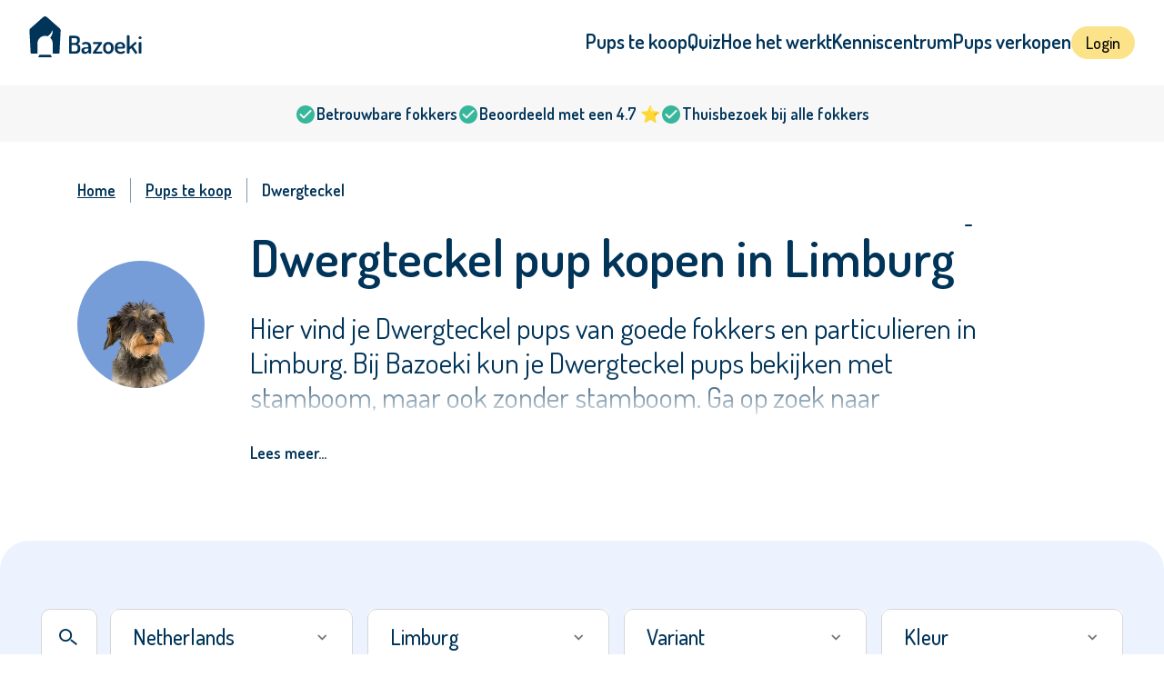

--- FILE ---
content_type: text/html; charset=UTF-8
request_url: https://bazoeki.com/pups/dwergdashond/netherlands/limburg
body_size: 77973
content:
<!doctype html>
<html lang="nl">

<head>
    <meta charset="utf-8">
    <meta name="viewport" content="width=device-width, initial-scale=1, shrink-to-fit=no">
    <link rel="icon" href="/favicon.ico" type="image/x-icon">

    <script>
    (function(h,o,t,j,a,r){
        h.hj=h.hj||function(){(h.hj.q=h.hj.q||[]).push(arguments)};
        h._hjSettings={hjid:1473219,hjsv:6};
        a=o.getElementsByTagName('head')[0];
        r=o.createElement('script');r.async=1;
        r.src=t+h._hjSettings.hjid+j+h._hjSettings.hjsv;
        a.appendChild(r);
    })(window,document,'https://static.hotjar.com/c/hotjar-','.js?sv=');
</script>

<script>
    !function(f,b,e,v,n,t,s){if(f.fbq)return;n=f.fbq=function(){n.callMethod?n.callMethod.apply(n,arguments):n.queue.push(arguments)};
        if(!f._fbq)f._fbq=n;n.push=n;n.loaded=!0;n.version='2.0';
        n.queue=[];t=b.createElement(e);t.async=!0;
        t.src=v;s=b.getElementsByTagName(e)[0];
        s.parentNode.insertBefore(t,s)}(window, document,'script', 'https://connect.facebook.net/en_US/fbevents.js');
    fbq('init', '174843401344607');
    fbq('track', 'PageView');
</script>

<noscript>
    <img height="1" width="1" style="display:none" alt="" src="https://www.facebook.com/tr?id=174843401344607&ev=PageView&noscript=1"/>
</noscript>
        
    <script async
            type="module"
            src="https://chatwidget-prod.web.app/embed/init.iife.js"
            data-watermelon-widget-id="AYeoP4faOkm"
            data-watermelon-settings-id="13850"></script>

    <script type="module">!function(){const e=document.createElement("link").relList;if(!(e&&e.supports&&e.supports("modulepreload"))){for(const e of document.querySelectorAll('link[rel="modulepreload"]'))r(e);new MutationObserver((e=>{for(const o of e)if("childList"===o.type)for(const e of o.addedNodes)if("LINK"===e.tagName&&"modulepreload"===e.rel)r(e);else if(e.querySelectorAll)for(const o of e.querySelectorAll("link[rel=modulepreload]"))r(o)})).observe(document,{childList:!0,subtree:!0})}function r(e){if(e.ep)return;e.ep=!0;const r=function(e){const r={};return e.integrity&&(r.integrity=e.integrity),e.referrerpolicy&&(r.referrerPolicy=e.referrerpolicy),"use-credentials"===e.crossorigin?r.credentials="include":"anonymous"===e.crossorigin?r.credentials="omit":r.credentials="same-origin",r}(e);fetch(e.href,r)}}();</script>
<script>!function(){var e=document.createElement("script");if(!("noModule"in e)&&"onbeforeload"in e){var t=!1;document.addEventListener("beforeload",(function(n){if(n.target===e)t=!0;else if(!n.target.hasAttribute("nomodule")||!t)return;n.preventDefault()}),!0),e.type="module",e.src=".",document.head.appendChild(e),e.remove()}}();</script>
<script src="https://bazoeki.com/build/assets/polyfills-legacy-300347ae.js" nomodule onload="e=new CustomEvent(&#039;vite-script-loaded&#039;, {detail:{path: &#039;vite/legacy-polyfills-legacy&#039;}});document.dispatchEvent(e);"></script>
<script type="module" src="https://bazoeki.com/build/assets/app-31f4c0c6.js" crossorigin onload="e=new CustomEvent(&#039;vite-script-loaded&#039;, {detail:{path: &#039;js/app.js&#039;}});document.dispatchEvent(e);"></script>
<link href="https://bazoeki.com/build/assets/app-adcc182a.css" rel="stylesheet">
<script src="https://bazoeki.com/build/assets/app-legacy-c32cd618.js" nomodule onload="e=new CustomEvent(&#039;vite-script-loaded&#039;, {detail:{path: &#039;js/app-legacy.js&#039;}});document.dispatchEvent(e);"></script>
<title>Dwergteckel pup kopen in Limburg? | Bazoeki</title>
<script>window.dataLayer = window.dataLayer || [];
function gtag(){dataLayer.push(arguments)};
gtag('js', new Date());
gtag('config', 'G-RPQ44Q2G5Y', {'send_page_view': false,'anonymize_ip': false,'link_attribution': false,'allow_display_features': false});
</script>
<script>dataLayer = [];
(function(w,d,s,l,i){w[l]=w[l]||[];w[l].push({'gtm.start':
new Date().getTime(),event:'gtm.js'});var f=d.getElementsByTagName(s)[0],
j=d.createElement(s),dl=l!='dataLayer'?'&l='+l:'';j.async=true;j.src=
'https://www.googletagmanager.com/gtm.js?id='+i+dl;f.parentNode.insertBefore(j,f);
})(window,document,'script','dataLayer','GTM-NQZLNMW');
</script>
<script>_linkedin_data_partner_id = "12625639";
</script><meta name="generator" content="SEOmatic">
<meta name="description" content="Dwergteckel pup kopen in Limburg? Dwergteckel pups van goede fokkers en particulieren in Limburg vind je bij Bazoeki. ✓Veiligste hondenmarktplaats ✓Alle aanbieders zijn gecheckt">
<meta name="referrer" content="no-referrer-when-downgrade">
<meta name="robots" content="all">
<meta content="nl" property="og:locale">
<meta content="Bazoeki" property="og:site_name">
<meta content="website" property="og:type">
<meta content="https://bazoeki.com/pups/dwergdashond/netherlands/limburg" property="og:url">
<meta content="Dwergteckel pup kopen in Limburg?" property="og:title">
<meta content="Dwergteckel pup kopen in Limburg? Dwergteckel pups van goede fokkers en particulieren in Limburg vind je bij Bazoeki. ✓Veiligste hondenmarktplaats ✓Alle aanbieders zijn gecheckt" property="og:description">
<meta content="https://assets.bazoeki.com/[base64]?mtime=1701343853" property="og:image">
<meta content="1200" property="og:image:width">
<meta content="630" property="og:image:height">
<meta content="Bazoeki Logo" property="og:image:alt">
<meta content="https://www.instagram.com/bazoeki.nl/" property="og:see_also">
<meta content="https://www.facebook.com/BazoekiNL" property="og:see_also">
<meta name="twitter:card" content="summary_large_image">
<meta name="twitter:creator" content="@">
<meta name="twitter:title" content="Dwergteckel pup kopen in Limburg?">
<meta name="twitter:description" content="Dwergteckel pup kopen in Limburg? Dwergteckel pups van goede fokkers en particulieren in Limburg vind je bij Bazoeki. ✓Veiligste hondenmarktplaats ✓Alle aanbieders zijn gecheckt">
<meta name="twitter:image" content="https://assets.bazoeki.com/[base64]?mtime=1701343853">
<meta name="twitter:image:width" content="796">
<meta name="twitter:image:height" content="418">
<meta name="twitter:image:alt" content="Bazoeki Logo">
<meta name="google-site-verification" content="google-site-verification=Yhls_FJJEE0QnZKnOrumGzkYCYUSCWbvTKagj1NDelE">
<link href="https://bazoeki.com/pups/dwergdashond/netherlands/limburg" rel="canonical">
<link href="https://bazoeki.com/" rel="home">
<link type="text/plain" href="https://bazoeki.com/humans.txt" rel="author"></head>




<body class="breed-page light-page with-gray-advantages-bar"><script async src="https://www.googletagmanager.com/gtag/js?id=G-RPQ44Q2G5Y"></script>

<noscript><iframe src="https://www.googletagmanager.com/ns.html?id=GTM-NQZLNMW"
height="0" width="0" style="display:none;visibility:hidden"></iframe></noscript>


<span id="blitz-inject-1" class="blitz-inject" data-blitz-id="1" data-blitz-uri="/_dynamic" data-blitz-params="action=blitz/include/dynamic&amp;index=4158015724" data-blitz-property=""></span>


<div class="header ">
    <div class="header__left">
        <div class="header__logo">
            <a class="navbar-brand" href="/">
                                                    <svg width="124" height="45" viewBox="0 0 124 45" fill="none" xmlns="http://www.w3.org/2000/svg">
    <path fill-rule="evenodd" clip-rule="evenodd" d="M22.3767 44.9285H10.7978C10.6087 44.9284 10.4339 44.8308 10.3385 44.6722C10.243 44.5136 10.2413 44.3177 10.3338 44.1575L11.2266 42.6109C11.3209 42.448 11.4982 42.347 11.6906 42.3467H23.4133C23.6057 42.347 23.7829 42.448 23.8773 42.6109L24.77 44.1575C24.8626 44.3177 24.8608 44.5136 24.7654 44.6722C24.6699 44.8308 24.4951 44.9284 24.306 44.9285H22.3767Z" fill="#003459"/>
    <path fill-rule="evenodd" clip-rule="evenodd" d="M43.8869 40.1539V22.2874C43.8825 22.0074 44.0303 21.746 44.2757 21.5993C44.547 21.4252 44.8666 21.3358 45.1917 21.3432H50.2466C51.9498 21.3432 53.3109 21.685 54.3299 22.3685C55.3488 23.0521 55.858 24.2665 55.8574 26.0118C55.8574 28.2429 55.0704 29.7002 53.4965 30.3838C54.4412 30.7445 55.1527 31.2618 55.6309 31.9358C56.1092 32.6097 56.3511 33.5945 56.3567 34.8901V35.4032C56.3567 37.3824 55.8565 38.8217 54.8561 39.7211C53.8556 40.6205 52.5134 41.0714 50.8294 41.0738H45.1917C44.8025 41.0738 44.4879 40.9836 44.2479 40.8032C44.0253 40.6574 43.8904 40.4148 43.8869 40.1539ZM46.8008 29.2501H50.1054C51.9757 29.2501 52.9108 28.3237 52.9108 26.4708C52.9108 24.7435 51.9575 23.8799 50.0507 23.8799H46.8026L46.8008 29.2501ZM46.8008 38.5345H50.2725C52.3642 38.5345 53.4101 37.419 53.4101 35.1879V34.756C53.4101 33.6053 53.1462 32.7777 52.6185 32.2733C52.0908 31.7689 51.3088 31.517 50.2725 31.5176H46.8008V38.5345Z" fill="#003459"/>
    <path fill-rule="evenodd" clip-rule="evenodd" d="M57.4922 37.7251C57.4922 36.2858 58.049 35.2827 59.1626 34.7157C60.2762 34.1488 61.887 33.8656 63.9948 33.8662H65.2133V33.3684C65.2133 32.5586 64.9865 31.8588 64.533 31.269C64.0796 30.6793 63.3907 30.3835 62.4664 30.3817C61.6701 30.3817 60.9713 30.5302 60.37 30.8272C59.7686 31.1242 59.4398 31.2726 59.3835 31.2726C59.0686 31.2726 58.8143 31.1242 58.6207 30.8272C58.4267 30.5335 58.3251 30.1913 58.3283 29.8424C58.3283 29.3747 58.7775 28.9697 59.6758 28.6277C60.5829 28.2843 61.5486 28.1105 62.522 28.1154C64.4288 28.1154 65.8406 28.6144 66.7575 29.6124C67.6744 30.6104 68.131 31.8588 68.1273 33.3576V40.132C68.1273 40.3833 67.993 40.6036 67.7245 40.793C67.4266 40.9903 67.0714 41.0895 66.7111 41.0762C66.3727 41.0857 66.0405 40.9861 65.7664 40.793C65.5072 40.6036 65.3778 40.3833 65.3785 40.132V39.1824C64.138 40.5856 62.7401 41.2875 61.1848 41.2881C60.1101 41.2881 59.226 40.9821 58.5325 40.37C57.839 39.758 57.4922 38.8764 57.4922 37.7251ZM60.4375 37.3743C60.4375 37.9509 60.6042 38.3874 60.9377 38.6837C61.2712 38.9801 61.7061 39.1286 62.2425 39.1292C62.9459 39.1292 63.6172 38.8416 64.2563 38.2662C64.8954 37.6909 65.2146 37.0791 65.214 36.431V35.4318H64.5198C63.8376 35.4235 63.1555 35.4594 62.4782 35.5392C61.9637 35.6063 61.4758 35.8018 61.0621 36.1064C60.6457 36.4124 60.4375 36.835 60.4375 37.3743Z" fill="#003459"/>
    <path fill-rule="evenodd" clip-rule="evenodd" d="M70.0275 40.0813C70.0275 39.7723 70.1939 39.3899 70.5267 38.9342L76.466 30.5474H71.1903C70.9502 30.5474 70.7374 30.4344 70.5518 30.2083C70.3639 29.9779 70.2654 29.6906 70.2734 29.3967C70.2645 29.1127 70.3522 28.8338 70.523 28.6031C70.675 28.3929 70.925 28.2704 71.1893 28.2767H79.2158C79.4752 28.2705 79.7277 28.3586 79.9238 28.5238C80.1187 28.6897 80.2152 28.9278 80.2152 29.2452C80.2152 29.6276 80.0674 30.0184 79.7716 30.4176L73.7999 38.8043H79.6881C79.9507 38.8053 80.1975 38.9262 80.3544 39.1308C80.7191 39.6092 80.7247 40.2616 80.3684 40.7459C80.2092 40.955 79.9557 41.0763 79.6881 41.0715H71.0511C70.7179 41.0715 70.4627 40.9723 70.2873 40.7721C70.116 40.5808 70.0235 40.3348 70.0275 40.0813Z" fill="#003459"/>
    <path fill-rule="evenodd" clip-rule="evenodd" d="M81.3828 35.9166V33.4339C81.3828 32.0127 81.9477 30.7712 83.0774 29.7095C84.1528 28.6694 85.6148 28.0955 87.1319 28.1178C88.6687 28.1178 90.0112 28.6439 91.1595 29.696C92.3077 30.7481 92.8815 31.9941 92.8809 33.4339V35.9166C92.8809 37.3198 92.3022 38.5658 91.1446 39.6546C89.9871 40.7434 88.6495 41.2878 87.1319 41.2878C85.5951 41.2878 84.2529 40.7467 83.1052 39.6645C81.9576 38.5823 81.3834 37.333 81.3828 35.9166ZM84.2997 35.9081C84.2997 36.6409 84.5781 37.2978 85.1349 37.8785C85.6917 38.4593 86.3583 38.7497 87.1347 38.7497C87.8939 38.7497 88.5559 38.4593 89.1207 37.8785C89.6856 37.2978 89.968 36.6409 89.968 35.9081V33.4416C89.968 32.7274 89.6856 32.0841 89.1207 31.5118C88.5559 30.9394 87.8929 30.6527 87.132 30.6515C86.3695 30.6449 85.641 30.9573 85.1321 31.5091C84.5753 32.0808 84.2969 32.7241 84.2969 33.4389L84.2997 35.9081Z" fill="#003459"/>
    <path fill-rule="evenodd" clip-rule="evenodd" d="M94.3243 35.9164V33.357C94.3243 31.9358 94.8891 30.7078 96.0189 29.6732C97.1486 28.6385 98.5096 28.1215 100.102 28.1221C101.62 28.1221 102.92 28.5898 104 29.5253C105.08 30.4607 105.621 31.6421 105.624 33.0694C105.624 33.6195 105.559 34.0641 105.43 34.4031C105.329 34.7094 105.11 34.966 104.819 35.1192C104.575 35.2448 104.313 35.333 104.042 35.3807C103.728 35.4216 103.413 35.4399 103.097 35.4357H97.2373V36.0606C97.2373 36.9673 97.5705 37.6887 98.2368 38.225C98.9031 38.7612 99.7733 39.0288 100.847 39.0276C101.597 39.0297 102.337 38.8523 102.999 38.5108C103.675 38.1664 104.087 37.9941 104.236 37.9941C104.55 37.9941 104.818 38.1387 105.041 38.4279C105.264 38.7171 105.375 38.9969 105.374 39.2675C105.374 39.7118 104.93 40.1605 104.042 40.6139C103.153 41.0672 102.061 41.2941 100.764 41.2947C98.8756 41.2947 97.3289 40.7999 96.1237 39.8103C94.9185 38.8208 94.3187 37.5228 94.3243 35.9164ZM97.2417 33.622H101.851C102.259 33.622 102.532 33.5697 102.671 33.4633C102.809 33.3569 102.879 33.144 102.879 32.8257C102.888 32.1403 102.595 31.484 102.074 31.0221C101.537 30.5267 100.87 30.279 100.074 30.279C99.3405 30.2634 98.6274 30.5142 98.0741 30.9824C97.5299 31.4256 97.2225 32.0853 97.2389 32.7752L97.2417 33.622Z" fill="#003459"/>
    <path fill-rule="evenodd" clip-rule="evenodd" d="M107.461 40.1274V21.5863C107.462 21.3148 107.609 21.0636 107.85 20.9253C108.108 20.7551 108.451 20.6698 108.877 20.6692C109.251 20.6565 109.621 20.7451 109.946 20.9253C110.233 21.0966 110.377 21.317 110.377 21.5863V33.5965L116.182 28.4148C116.342 28.2549 116.563 28.1668 116.792 28.1713C117.106 28.1713 117.421 28.3153 117.737 28.6032C118.052 28.8912 118.21 29.1972 118.208 29.5213C118.213 29.7423 118.124 29.9555 117.962 30.111L114.38 33.2142L118.742 39.314C118.846 39.456 118.904 39.6254 118.908 39.8C118.908 40.1235 118.722 40.4427 118.351 40.7577C117.98 41.0728 117.619 41.2303 117.268 41.2303C116.955 41.2313 116.663 41.0791 116.491 40.8254L112.407 34.9691L110.38 36.7501V40.1238C110.38 40.3573 110.231 40.5747 109.935 40.7713C109.623 40.9739 109.255 41.0776 108.88 41.068C108.517 41.0817 108.161 40.9773 107.866 40.7713C107.595 40.5774 107.461 40.3609 107.461 40.1274Z" fill="#003459"/>
    <path fill-rule="evenodd" clip-rule="evenodd" d="M120.328 23.583C120.324 23.1771 120.508 22.7907 120.828 22.5306C121.514 21.9546 122.531 21.9546 123.216 22.5306C123.533 22.7906 123.716 23.1732 123.716 23.5763C123.716 23.9794 123.533 24.362 123.216 24.6219C122.538 25.216 121.507 25.216 120.828 24.6219C120.513 24.3637 120.33 23.9839 120.328 23.583ZM120.578 40.1266V29.1967C120.578 28.9262 120.713 28.7062 120.981 28.5348C121.249 28.3635 121.596 28.2787 122.023 28.2787C122.393 28.2651 122.759 28.3539 123.078 28.5348C123.357 28.7062 123.495 28.9262 123.495 29.1967V40.1266C123.495 40.3602 123.351 40.5775 123.064 40.7741C122.758 40.9776 122.394 41.0815 122.023 41.0708C121.656 41.083 121.295 40.9789 120.995 40.7741C120.717 40.5766 120.578 40.3602 120.578 40.1266Z" fill="#003459"/>
    <path fill-rule="evenodd" clip-rule="evenodd" d="M33.739 13.3246L19.5663 0.758855C18.4253 -0.252952 16.6788 -0.252952 15.5378 0.758855L1.36517 13.3246C0.705319 13.9097 0.349261 14.7509 0.394461 15.6179L1.68719 40.2606C1.70998 40.7154 2.09643 41.0727 2.56509 41.0722H8.31879C8.80416 41.0722 9.19762 40.6898 9.19762 40.2182V29.6752C9.19762 25.2248 12.8271 21.5021 17.4059 21.4273C18.448 21.4098 19.4843 21.5823 20.461 21.9359C22.7931 20.2225 24.8737 17.968 25.2616 15.2301C25.2616 15.2301 27.4229 18.2962 23.1726 23.5447C24.9128 25.0798 25.9044 27.2579 25.9028 29.5417V40.2173C25.9028 40.4439 25.9956 40.6613 26.1606 40.8215C26.3256 40.9816 26.5494 41.0715 26.7826 41.0713H32.5363C33.0046 41.0709 33.3905 40.7141 33.4142 40.2597L34.7097 15.6179C34.7549 14.7509 34.3989 13.9097 33.739 13.3246Z" fill="#003459"/>
</svg>
                            </a>
        </div>

        <div class="header__logo-mobile">
            <a class="navbar-brand" href="/">
                <svg width="35" height="45" viewBox="0 0 35 45" fill="none" xmlns="http://www.w3.org/2000/svg">
    <path fill-rule="evenodd" clip-rule="evenodd" d="M21.9861 44.5595H10.4072C10.2181 44.5593 10.0433 44.4625 9.94786 44.3052C9.85241 44.1478 9.85063 43.9535 9.9432 43.7945L10.8359 42.2602C10.9303 42.0986 11.1076 41.9984 11.3 41.998H23.0227C23.215 41.9984 23.3923 42.0986 23.4867 42.2602L24.3794 43.7945C24.472 43.9535 24.4702 44.1478 24.3748 44.3052C24.2793 44.4625 24.1045 44.5593 23.9154 44.5595H21.9861Z" fill="#003459"/>
    <path fill-rule="evenodd" clip-rule="evenodd" d="M33.3484 13.2149L19.1757 0.752607C18.0347 -0.250869 16.2882 -0.250869 15.1472 0.752607L0.974541 13.2149C0.314694 13.7952 -0.041364 14.6295 0.00383634 15.4893L1.29656 39.9291C1.31935 40.3802 1.70581 40.7346 2.17447 40.734H7.92817C8.41353 40.734 8.807 40.3548 8.807 39.8871V29.4309C8.807 25.0171 12.4365 21.3251 17.0153 21.2509C18.0574 21.2335 19.0936 21.4046 20.0703 21.7553C22.4024 20.056 24.483 17.82 24.871 15.1047C24.871 15.1047 27.0323 18.1456 22.782 23.3509C24.5222 24.8733 25.5138 27.0335 25.5122 29.2985V39.8862C25.5122 40.1109 25.6049 40.3265 25.7699 40.4854C25.935 40.6442 26.1587 40.7334 26.392 40.7331H32.1457C32.614 40.7328 32.9999 40.3789 33.0236 39.9282L34.3191 15.4893C34.3643 14.6295 34.0082 13.7952 33.3484 13.2149Z" fill="#003459"/>
</svg>
            </a>
        </div>

        <div class="header-mobile-search">
            <button class="header-mobile-search-btn js-search-overlay">
                <span class="header-mobile-search-btn-svg-1">
                    <svg width="31" height="28" viewBox="0 0 31 28" fill="none" xmlns="http://www.w3.org/2000/svg">
<circle cx="11" cy="11" r="9.5" stroke="currentColor" stroke-width="3"/>
<line x1="19.937" y1="18.8287" x2="29.937" y2="26.8287" stroke="currentColor" stroke-width="3"/>
</svg>                </span>
                <span class="header-mobile-search-btn-svg-2">
                    <svg width="24" height="25" viewBox="0 0 24 25" fill="none" xmlns="http://www.w3.org/2000/svg">
    <line x1="1.91497" y1="23.9643" x2="22.915" y2="1.96428" stroke="currentColor" stroke-width="3"/>
    <line x1="1.08503" y1="1.96429" x2="22.085" y2="23.9643" stroke="currentColor" stroke-width="3"/>
</svg>                </span>
            </button>
        </div>

                    <div class="header__search">
                <button class="header-mobile-search-btn js-search-overlay">
                    <span class="header-mobile-search-btn-svg-1">
                        <svg width="31" height="28" viewBox="0 0 31 28" fill="none" xmlns="http://www.w3.org/2000/svg">
<circle cx="11" cy="11" r="9.5" stroke="currentColor" stroke-width="3"/>
<line x1="19.937" y1="18.8287" x2="29.937" y2="26.8287" stroke="currentColor" stroke-width="3"/>
</svg>                    </span>
                        <span class="header-mobile-search-btn-svg-2">
                        <svg width="24" height="25" viewBox="0 0 24 25" fill="none" xmlns="http://www.w3.org/2000/svg">
    <line x1="1.91497" y1="23.9643" x2="22.915" y2="1.96428" stroke="currentColor" stroke-width="3"/>
    <line x1="1.08503" y1="1.96429" x2="22.085" y2="23.9643" stroke="currentColor" stroke-width="3"/>
</svg>                    </span>
                </button>
                <div class="js-search-wrapper">
                    <form class="header__search-form">
                                                <input id="header-search-desktop" type="text" class="js-search-input header__search-input" name="search" placeholder="Vul hier een ras of kruising in bijv. Labrador Retriever">
                        <div class="js-search-dropdown header__search-dropdown">
                            <div class="autocomplete-search-tabs">
                                <a href="#" class="autocomplete-search-tab active" data-search-filter="all">
                                    Alles
                                </a>
                                <a href="#" class="autocomplete-search-tab" data-search-filter="popular">
                                    Populair
                                </a>
                            </div>
                        </div>
                    </form>
                </div>
            </div>
            </div>

    <div class="header__right">
        <div class="header__nav">
            <nav class="navbar navbar-transparent navbar-expand-lg navbar-dark">
                <button class="navbar-toggler js-toogle-offcanvas" type="button"><span class="navbar-toggler-icon"><svg width="24" height="24" viewBox="0 0 24 24" fill="none" xmlns="http://www.w3.org/2000/svg"><path d="M4 18H20C20.55 18 21 17.55 21 17C21 16.45 20.55 16 20 16H4C3.45 16 3 16.45 3 17C3 17.55 3.45 18 4 18ZM4 13H20C20.55 13 21 12.55 21 12C21 11.45 20.55 11 20 11H4C3.45 11 3 11.45 3 12C3 12.55 3.45 13 4 13ZM3 7C3 7.55 3.45 8 4 8H20C20.55 8 21 7.55 21 7C21 6.45 20.55 6 20 6H4C3.45 6 3 6.45 3 7Z" fill="white"/></svg></span></button>
                <div class="collapse navbar-collapse justify-content-between" id="navbarSupportedContent">
                                                                <ul class="navbar-nav">
                                                                                            <li class="nav-item ">
                                    <a
                                        class="nav-link"
                                        href="https://bazoeki.com/pups"
                                                                                                                            data-pups-counter="nav-link-counter"
                                                                            >
                                        Pups te koop
                                    </a>
                                                                    </li>
                                                                                            <li class="nav-item ">
                                    <a
                                        class="nav-link"
                                        href="https://bazoeki.com/rasoverzicht"
                                                                                                                    >
                                        Quiz
                                    </a>
                                                                    </li>
                                                                                            <li class="nav-item ">
                                    <a
                                        class="nav-link"
                                        href="https://bazoeki.com/hoe-werkt-het"
                                                                                                                    >
                                        Hoe het werkt
                                    </a>
                                                                    </li>
                                                                                            <li class="nav-item ">
                                    <a
                                        class="nav-link"
                                        href="https://bazoeki.com/vragen"
                                                                                                                    >
                                        Kenniscentrum
                                    </a>
                                                                    </li>
                                                                                            <li class="nav-item ">
                                    <a
                                        class="nav-link"
                                        href="https://bazoeki.com/voorfokkers"
                                                                                                                    >
                                        Pups verkopen
                                    </a>
                                                                    </li>
                                                                                            <li class="nav-item nav-item--btn">
                                    <a
                                        class="nav-link"
                                        href="https://fokker.bazoeki.com/login"
                                                                                                                    >
                                        Login
                                    </a>
                                                                    </li>
                                                    </ul>
                                    </div>
            </nav>
        </div>
    </div>
    <div class="offcanvas">
        <div class="offcanvas-wrapper">
            <button class="offcanvas-close js-toogle-offcanvas">
                <svg xmlns="http://www.w3.org/2000/svg" viewBox="0 0 32 32"><path d="M 8.71875 7.28125 L 7.28125 8.71875 L 14.5625 16 L 7.28125 23.28125 L 8.71875 24.71875 L 16 17.4375 L 23.28125 24.71875 L 24.71875 23.28125 L 17.4375 16 L 24.71875 8.71875 L 23.28125 7.28125 L 16 14.5625 Z"></path></svg>
            </button>
                                        <ul class="navbar-nav offcanvas-nav">
                                                                    <li class="nav-item ">
                            <a class="nav-link" href="https://bazoeki.com/pups">Pups te koop</a>
                        </li>
                                                                    <li class="nav-item ">
                            <a class="nav-link" href="https://bazoeki.com/rasoverzicht">Quiz</a>
                        </li>
                                                                    <li class="nav-item ">
                            <a class="nav-link" href="https://bazoeki.com/hoe-werkt-het">Hoe het werkt</a>
                        </li>
                                                                    <li class="nav-item ">
                            <a class="nav-link" href="https://bazoeki.com/vragen">Kenniscentrum</a>
                        </li>
                                                                    <li class="nav-item ">
                            <a class="nav-link" href="https://bazoeki.com/voorfokkers">Pups verkopen</a>
                        </li>
                                                                    <li class="nav-item nav-item--btn">
                            <a class="nav-link" href="https://fokker.bazoeki.com/login">Login</a>
                        </li>
                                    </ul>
                    </div>
    </div>
    <div class="search-overlay">
        <div class="search-overlay-title">
            Welke hond zoek je?
        </div>
        <div class="js-search-wrapper">
            <div class="hero-search-form">
                <input type="text" class="js-search-input search-overlay-input" name="search" placeholder="Vul hier een ras of kruising in bijv. Labrador Retriever">
                <div class="js-search-dropdown search-overlay-dropdown">
                    <div class="autocomplete-search-tabs">
                        <a href="#" class="autocomplete-search-tab active" data-search-filter="all">
                            Alles
                        </a>
                        <a href="#" class="autocomplete-search-tab" data-search-filter="popular">
                            Populair
                        </a>
                    </div>
                </div>
            </div>
        </div>
    </div>
</div>

        <section class="advantages-bar">
                    <div class="advantages-bar-item">
                <div class="advantages-bar-item-icon">
                    <svg width="24" height="24" viewBox="0 0 24 24" fill="none" xmlns="http://www.w3.org/2000/svg">
    <path d="M12 2C6.48 2 2 6.48 2 12C2 17.52 6.48 22 12 22C17.52 22 22 17.52 22 12C22 6.48 17.52 2 12 2ZM9.29 16.29L5.7 12.7C5.31 12.31 5.31 11.68 5.7 11.29C6.09 10.9 6.72 10.9 7.11 11.29L10 14.17L16.88 7.29C17.27 6.9 17.9 6.9 18.29 7.29C18.68 7.68 18.68 8.31 18.29 8.7L10.7 16.29C10.32 16.68 9.68 16.68 9.29 16.29Z" fill="#36B79B"/>
</svg>
                </div>
                <div class="advantages-bar-item-title">
                    Betrouwbare fokkers
                </div>
            </div>
                    <div class="advantages-bar-item">
                <div class="advantages-bar-item-icon">
                    <svg width="24" height="24" viewBox="0 0 24 24" fill="none" xmlns="http://www.w3.org/2000/svg">
    <path d="M12 2C6.48 2 2 6.48 2 12C2 17.52 6.48 22 12 22C17.52 22 22 17.52 22 12C22 6.48 17.52 2 12 2ZM9.29 16.29L5.7 12.7C5.31 12.31 5.31 11.68 5.7 11.29C6.09 10.9 6.72 10.9 7.11 11.29L10 14.17L16.88 7.29C17.27 6.9 17.9 6.9 18.29 7.29C18.68 7.68 18.68 8.31 18.29 8.7L10.7 16.29C10.32 16.68 9.68 16.68 9.29 16.29Z" fill="#36B79B"/>
</svg>
                </div>
                <div class="advantages-bar-item-title">
                    Beoordeeld met een 4.7 ⭐
                </div>
            </div>
                    <div class="advantages-bar-item">
                <div class="advantages-bar-item-icon">
                    <svg width="24" height="24" viewBox="0 0 24 24" fill="none" xmlns="http://www.w3.org/2000/svg">
    <path d="M12 2C6.48 2 2 6.48 2 12C2 17.52 6.48 22 12 22C17.52 22 22 17.52 22 12C22 6.48 17.52 2 12 2ZM9.29 16.29L5.7 12.7C5.31 12.31 5.31 11.68 5.7 11.29C6.09 10.9 6.72 10.9 7.11 11.29L10 14.17L16.88 7.29C17.27 6.9 17.9 6.9 18.29 7.29C18.68 7.68 18.68 8.31 18.29 8.7L10.7 16.29C10.32 16.68 9.68 16.68 9.29 16.29Z" fill="#36B79B"/>
</svg>
                </div>
                <div class="advantages-bar-item-title">
                    Thuisbezoek bij alle fokkers
                </div>
            </div>
            </section>

<script>
    gtag('event','advantagesExperiment', {'advantagesExperiment':'Second'});
</script>


<div id="app" class="">
        <div class="container p-t-15 lg-p-t-40 p-b-40 lg-p-b-80">
            <div class="breadcrumbs-new">
        <div class="breadcrumbs-new__items" itemscope itemtype="http://schema.org/BreadcrumbList">
                                                <div
                        class="breadcrumbs-new__item"
                        itemprop="itemListElement"
                        itemscope
                        itemtype="http://schema.org/ListItem"
                    >
                        <a class="breadcrumbs-new__link" href="https://bazoeki.com/" itemprop="item">
                            <span itemprop="name">Home</span>
                        </a>
                        <meta itemprop="item" content="https://bazoeki.com/" />
                        <meta itemprop="position" content="1" />
                    </div>
                                                                <div
                        class="breadcrumbs-new__item"
                        itemprop="itemListElement"
                        itemscope
                        itemtype="http://schema.org/ListItem"
                    >
                        <a class="breadcrumbs-new__link" href="https://bazoeki.com/pups" itemprop="item">
                            <span itemprop="name">Pups te koop</span>
                        </a>
                        <meta itemprop="item" content="https://bazoeki.com/pups" />
                        <meta itemprop="position" content="2" />
                    </div>
                                                                <div
                        class="breadcrumbs-new__item breadcrumbs__item_current"
                        itemprop="itemListElement"
                        itemscope
                        itemtype="http://schema.org/ListItem"
                    >
                        <span itemprop="name">Dwergteckel</span>
                        <meta itemprop="position" content="3" />
                    </div>
                                    </div>
    </div>

        <div class="row">
                                            <div class="col-3 col-md-2">
                    <div class="breed-page-photo md-m-t-40">
                        <img
                            src="https://assets.bazoeki.com/[base64]"
                            class="breed-page-photo-img"
                            alt="Dwergteckel"
                        >
                    </div>
                </div>
                        <div class="col-9 col-md-10">
                <h1 class="pups-page-title" data-filtered-litters-counter="#litters-counter">
                    <span id="js-breeds-overview-h1">
                                                    Dwergteckel pup kopen in Limburg
                                            </span>
                    <span id="litters-counter" class="pups-page-title-counter"></span>
                </h1>
                <div id="js-breeds-overview-content" class="pups-page-excerpt">
                                            <p>Hier vind je Dwergteckel pups van goede fokkers en particulieren in 
Limburg. Bij Bazoeki kun je Dwergteckel pups bekijken met stamboom, maar 
ook zonder stamboom. Ga op zoek naar beschikbare of verwachte nestjes. 
Wil je weten wat een Dwergteckel puppy kost? De gemiddelde prijs ligt tussen
 de €1500 en €2000. Heb je hulp nodig bij het vinden van een hond? 
Bekijk ons <a href="https://bazoeki.com/vragen">Kennis Centrum</a> of lees hieronder meer over de Dwergteckel</p>
                                    </div>
                <a
                    href="#js-breeds-overview-content"
                    class="pups-page-excerpt-more js-readmore"
                    data-show-less="Verbergen…"
                >
                    Lees meer…
                </a>
            </div>
        </div>
    </div>

    <div id="breeds" class="anchor"></div>
    <div class="container-litter p-t-50 md-p-t-75 filter-search--light filter-search--blue pagination--blue">
        <div class="dogs-grid-container position-relative p-b-50 md-p-b-75">
                                                    
                                                    
            <div id="component-wdefkl" class="sprig-component" data-hx-target="this" data-hx-include="this" data-hx-trigger="refresh" data-hx-get="https://bazoeki.com/index.php?p=actions/sprig-core/components/render" data-hx-vals="{&quot;sprig:config&quot;:&quot;82aa5f25e270c290adb6affacb05c26f093385385dedef5cb986c3201a7750ac{\u0022id\u0022:\u0022component-wdefkl\u0022,\u0022siteId\u0022:1,\u0022template\u0022:\u0022_sprig\\\/breeds-overview\u0022,\u0022variables\u0022:{\u0022entryId\u0022:15014,\u0022seoProductConfig\u0022:true,\u0022breedPhotoFirst\u0022:\u0022https:\\\/\\\/assets.bazoeki.com\\\/[base64]\u0022,\u0022seoSettingsText\u0022:\u0022\u003Cp\u003EHier vind je Dwergteckel pups van goede fokkers en particulieren in \\nLimburg. Bij Bazoeki kun je Dwergteckel pups bekijken met stamboom, maar \\nook zonder stamboom. Ga op zoek naar beschikbare of verwachte nestjes. \\nWil je weten wat een Dwergteckel puppy kost? De gemiddelde prijs ligt tussen\\n de €1500 en €2000. Heb je hulp nodig bij het vinden van een hond? \\nBekijk ons \u003Ca href=\\\u0022https:\\\/\\\/bazoeki.com\\\/vragen\\\u0022\u003EKennis Centrum\u003C\\\/a\u003E of lees hieronder meer over de Dwergteckel\u003C\\\/p\u003E\u0022,\u0022highPrice\u0022:2000,\u0022lowPrice\u0022:1500,\u0022hasRelated\u0022:true,\u0022showCta\u0022:true}}&quot;}">
    


                    


    



        
            


            








<div class="page-spinner">
    <svg width="100" height="100" viewBox="0 0 24 24" xmlns="http://www.w3.org/2000/svg"><style>.spinner_ajPY{transform-origin:center;animation:spinner_AtaB .75s infinite linear}@keyframes spinner_AtaB{100%{transform:rotate(360deg)}}</style><path d="M12,1A11,11,0,1,0,23,12,11,11,0,0,0,12,1Zm0,19a8,8,0,1,1,8-8A8,8,0,0,1,12,20Z" opacity=".25"/><path d="M10.14,1.16a11,11,0,0,0-9,8.92A1.59,1.59,0,0,0,2.46,12,1.52,1.52,0,0,0,4.11,10.7a8,8,0,0,1,6.66-6.61A1.42,1.42,0,0,0,12,2.69h0A1.57,1.57,0,0,0,10.14,1.16Z" class="spinner_ajPY"/></svg></div>
<div style="display: none" data-filtered-pups-total="0"></div>
<div style="display: none" data-filtered-litters-total="0"></div>

<form id="pups-dynamic-list" sprig s-indicator=".page-spinner" data-hx-get="https://bazoeki.com/index.php?p=actions/sprig-core/components/render" data-hx-indicator=".page-spinner" data-sprig-parsed>
            <div class="filter-grid filter-grid-breed mb-4 md-m-b-25">
            <div class="filter-grid-item filter-grid-item-compact-search">
                

<div class="filter-search filter-search-compact">
        <input
        class="js-filter-search-input filter-search-input "
        placeholder="Zoek hier op ras of kruising in e.g. Maltezer"
                    value="Dwergteckel"
            >

    <input type="hidden" class="filter-search-hidden-input" name="ras" sprig data-hx-get="https://bazoeki.com/index.php?p=actions/sprig-core/components/render" data-sprig-parsed>

    <div class="js-breeds-select breeds-select breeds-select-hidden">
        <div class="breeds-select-tabs">
            <button
                tabindex="0"
                class="breeds-select-tab breeds-select-tab-all breeds-select-tab-active"
            >
                Alles
            </button>
            <button
                tabindex="0"
                class="breeds-select-tab breeds-select-tab-popular"
            >
                Populair
            </button>
        </div>
                <div class="breeds-select-output">
                            <a
                    href="/pups/afghaanse-windhond"
                    data-value="afghaanse-windhond"
                    data-label="Afghaanse windhond"
                    class="js-search-option breeds-select-output-item "
                    data-breed-title="Afghaanse windhond"
                    data-breed-slug="afghaanse-windhond"
                    data-breed-popular=""
                >
                    <span class="breeds-select-output-item-media">
                                                    <img
                                src="https://assets.bazoeki.com/assets/img/round-dog-images/Afghaanse-windhond-rond.png"
                                alt="Afghaanse windhond"
                                class="breeds-select-output-item-media-img"
                                loading="lazy"
                            >
                                            </span>
                    <span class="breeds-select-output-item-title">
                        Afghaanse windhond
                                            </span>
                </a>
                            <a
                    href="/pups/airedale-terrier"
                    data-value="airedale-terrier"
                    data-label="Airedale Terriër"
                    class="js-search-option breeds-select-output-item "
                    data-breed-title="Airedale Terriër"
                    data-breed-slug="airedale-terrier"
                    data-breed-popular=""
                >
                    <span class="breeds-select-output-item-media">
                                                    <img
                                src="https://assets.bazoeki.com/assets/img/round-dog-images/airedale-terrier-rond.png"
                                alt="Airedale Terriër"
                                class="breeds-select-output-item-media-img"
                                loading="lazy"
                            >
                                            </span>
                    <span class="breeds-select-output-item-title">
                        Airedale Terriër
                                            </span>
                </a>
                            <a
                    href="/pups/alano-espanol"
                    data-value="alano-espanol"
                    data-label="Alano Español"
                    class="js-search-option breeds-select-output-item "
                    data-breed-title="Alano Español"
                    data-breed-slug="alano-espanol"
                    data-breed-popular=""
                >
                    <span class="breeds-select-output-item-media">
                                                    <img
                                src="https://assets.bazoeki.com/assets/img/round-dog-images/alano-espanol-rond.png"
                                alt="Alano Español"
                                class="breeds-select-output-item-media-img"
                                loading="lazy"
                            >
                                            </span>
                    <span class="breeds-select-output-item-title">
                        Alano Español
                                            </span>
                </a>
                            <a
                    href="/pups/american-akita"
                    data-value="american-akita"
                    data-label="American Akita"
                    class="js-search-option breeds-select-output-item "
                    data-breed-title="American Akita"
                    data-breed-slug="american-akita"
                    data-breed-popular=""
                >
                    <span class="breeds-select-output-item-media">
                                                    <img
                                src="https://assets.bazoeki.com/assets/img/round-dog-images/american-akita-rond.png"
                                alt="American Akita"
                                class="breeds-select-output-item-media-img"
                                loading="lazy"
                            >
                                            </span>
                    <span class="breeds-select-output-item-title">
                        American Akita
                                            </span>
                </a>
                            <a
                    href="/pups/american-staffordshire-terrier"
                    data-value="american-staffordshire-terrier"
                    data-label="American Staffordshire Terriër"
                    class="js-search-option breeds-select-output-item "
                    data-breed-title="American Staffordshire Terriër"
                    data-breed-slug="american-staffordshire-terrier"
                    data-breed-popular=""
                >
                    <span class="breeds-select-output-item-media">
                                                    <img
                                src="https://assets.bazoeki.com/assets/img/round-dog-images/american-staffordshire-terrier-rondje-fokkers.png"
                                alt="American Staffordshire Terriër"
                                class="breeds-select-output-item-media-img"
                                loading="lazy"
                            >
                                            </span>
                    <span class="breeds-select-output-item-title">
                        American Staffordshire Terriër
                                            </span>
                </a>
                            <a
                    href="/pups/amerikaanse-cocker-spaniel"
                    data-value="amerikaanse-cocker-spaniel"
                    data-label="Amerikaanse Cocker Spaniël"
                    class="js-search-option breeds-select-output-item "
                    data-breed-title="Amerikaanse Cocker Spaniël"
                    data-breed-slug="amerikaanse-cocker-spaniel"
                    data-breed-popular=""
                >
                    <span class="breeds-select-output-item-media">
                                                    <img
                                src="https://assets.bazoeki.com/assets/img/round-dog-images/cocker-spaniel-amerikaans-rond_2022-02-23-103814_ankd.png"
                                alt="Amerikaanse Cocker Spaniël"
                                class="breeds-select-output-item-media-img"
                                loading="lazy"
                            >
                                            </span>
                    <span class="breeds-select-output-item-title">
                        Amerikaanse Cocker Spaniël
                                            </span>
                </a>
                            <a
                    href="/pups/appenzeller-sennenhond"
                    data-value="appenzeller-sennenhond"
                    data-label="Appenzeller Sennenhond"
                    class="js-search-option breeds-select-output-item "
                    data-breed-title="Appenzeller Sennenhond"
                    data-breed-slug="appenzeller-sennenhond"
                    data-breed-popular=""
                >
                    <span class="breeds-select-output-item-media">
                                                    <img
                                src="https://assets.bazoeki.com/assets/img/round-dog-images/appenzeller-rond-1.png"
                                alt="Appenzeller Sennenhond"
                                class="breeds-select-output-item-media-img"
                                loading="lazy"
                            >
                                            </span>
                    <span class="breeds-select-output-item-title">
                        Appenzeller Sennenhond
                                            </span>
                </a>
                            <a
                    href="/pups/aussiedoodle"
                    data-value="aussiedoodle"
                    data-label="Aussiedoodle"
                    class="js-search-option breeds-select-output-item "
                    data-breed-title="Aussiedoodle"
                    data-breed-slug="aussiedoodle"
                    data-breed-popular=""
                >
                    <span class="breeds-select-output-item-media">
                                                    <img
                                src="https://assets.bazoeki.com/assets/img/round-dog-images/Aussiedoodle-rond_2022-11-18-110553_vrpn.png"
                                alt="Aussiedoodle"
                                class="breeds-select-output-item-media-img"
                                loading="lazy"
                            >
                                            </span>
                    <span class="breeds-select-output-item-title">
                        Aussiedoodle
                                            </span>
                </a>
                            <a
                    href="/pups/australian-labradoodle"
                    data-value="australian-labradoodle"
                    data-label="Australian Labradoodle"
                    class="js-search-option breeds-select-output-item "
                    data-breed-title="Australian Labradoodle"
                    data-breed-slug="australian-labradoodle"
                    data-breed-popular="1"
                >
                    <span class="breeds-select-output-item-media">
                                                    <img
                                src="https://assets.bazoeki.com/assets/img/round-dog-images/Australian-Labr.-2.png"
                                alt="Australian Labradoodle"
                                class="breeds-select-output-item-media-img"
                                loading="lazy"
                            >
                                            </span>
                    <span class="breeds-select-output-item-title">
                        Australian Labradoodle
                                            </span>
                </a>
                            <a
                    href="/pups/australische-herder"
                    data-value="australische-herder"
                    data-label="Australian Shepherd"
                    class="js-search-option breeds-select-output-item "
                    data-breed-title="Australian Shepherd"
                    data-breed-slug="australische-herder"
                    data-breed-popular=""
                >
                    <span class="breeds-select-output-item-media">
                                                    <img
                                src="https://assets.bazoeki.com/assets/img/round-dog-images/australian-shepherd-rond.png"
                                alt="Australian Shepherd"
                                class="breeds-select-output-item-media-img"
                                loading="lazy"
                            >
                                            </span>
                    <span class="breeds-select-output-item-title">
                        Australian Shepherd
                                            </span>
                </a>
                            <a
                    href="/pups/australian-terrier"
                    data-value="australian-terrier"
                    data-label="Australian Terriër"
                    class="js-search-option breeds-select-output-item "
                    data-breed-title="Australian Terriër"
                    data-breed-slug="australian-terrier"
                    data-breed-popular=""
                >
                    <span class="breeds-select-output-item-media">
                                                    <img
                                src="https://assets.bazoeki.com/assets/img/round-dog-images/australian-terrier-rond.png"
                                alt="Australian Terriër"
                                class="breeds-select-output-item-media-img"
                                loading="lazy"
                            >
                                            </span>
                    <span class="breeds-select-output-item-title">
                        Australian Terriër
                                            </span>
                </a>
                            <a
                    href="/pups/barbet"
                    data-value="barbet"
                    data-label="Barbet"
                    class="js-search-option breeds-select-output-item "
                    data-breed-title="Barbet"
                    data-breed-slug="barbet"
                    data-breed-popular=""
                >
                    <span class="breeds-select-output-item-media">
                                                    <img
                                src="https://assets.bazoeki.com/assets/img/round-dog-images/barbet-rond_2023-01-26-114742_tlka.png"
                                alt="Barbet"
                                class="breeds-select-output-item-media-img"
                                loading="lazy"
                            >
                                            </span>
                    <span class="breeds-select-output-item-title">
                        Barbet
                                            </span>
                </a>
                            <a
                    href="/pups/barsoi"
                    data-value="barsoi"
                    data-label="Barsoi"
                    class="js-search-option breeds-select-output-item "
                    data-breed-title="Barsoi"
                    data-breed-slug="barsoi"
                    data-breed-popular=""
                >
                    <span class="breeds-select-output-item-media">
                                                    <img
                                src="https://assets.bazoeki.com/assets/img/round-dog-images/Barzoi-rond.png"
                                alt="Barsoi"
                                class="breeds-select-output-item-media-img"
                                loading="lazy"
                            >
                                            </span>
                    <span class="breeds-select-output-item-title">
                        Barsoi
                                            </span>
                </a>
                            <a
                    href="/pups/basset-fauve-de-bretagne"
                    data-value="basset-fauve-de-bretagne"
                    data-label="Basset Fauve de Bretagne"
                    class="js-search-option breeds-select-output-item "
                    data-breed-title="Basset Fauve de Bretagne"
                    data-breed-slug="basset-fauve-de-bretagne"
                    data-breed-popular=""
                >
                    <span class="breeds-select-output-item-media">
                                                    <img
                                src="https://assets.bazoeki.com/assets/img/round-dog-images/Basset-Groot-Ovaal-2.0.png"
                                alt="Basset Fauve de Bretagne"
                                class="breeds-select-output-item-media-img"
                                loading="lazy"
                            >
                                            </span>
                    <span class="breeds-select-output-item-title">
                        Basset Fauve de Bretagne
                                            </span>
                </a>
                            <a
                    href="/pups/beagle"
                    data-value="beagle"
                    data-label="Beagle"
                    class="js-search-option breeds-select-output-item "
                    data-breed-title="Beagle"
                    data-breed-slug="beagle"
                    data-breed-popular=""
                >
                    <span class="breeds-select-output-item-media">
                                                    <img
                                src="https://assets.bazoeki.com/assets/img/round-dog-images/beagle-rond.png"
                                alt="Beagle"
                                class="breeds-select-output-item-media-img"
                                loading="lazy"
                            >
                                            </span>
                    <span class="breeds-select-output-item-title">
                        Beagle
                                            </span>
                </a>
                            <a
                    href="/pups/belgische-herdershond"
                    data-value="belgische-herdershond"
                    data-label="Belgische Herdershond"
                    class="js-search-option breeds-select-output-item "
                    data-breed-title="Belgische Herdershond"
                    data-breed-slug="belgische-herdershond"
                    data-breed-popular=""
                >
                    <span class="breeds-select-output-item-media">
                                                    <img
                                src="https://assets.bazoeki.com/assets/img/round-dog-images/Belgische-herder-rond.png"
                                alt="Belgische Herdershond"
                                class="breeds-select-output-item-media-img"
                                loading="lazy"
                            >
                                            </span>
                    <span class="breeds-select-output-item-title">
                        Belgische Herdershond
                                            </span>
                </a>
                            <a
                    href="/pups/bernedoodle"
                    data-value="bernedoodle"
                    data-label="Bernedoodle"
                    class="js-search-option breeds-select-output-item "
                    data-breed-title="Bernedoodle"
                    data-breed-slug="bernedoodle"
                    data-breed-popular="1"
                >
                    <span class="breeds-select-output-item-media">
                                                    <img
                                src="https://assets.bazoeki.com/assets/img/round-dog-images/Bernedoodle-Rond-2.png"
                                alt="Bernedoodle"
                                class="breeds-select-output-item-media-img"
                                loading="lazy"
                            >
                                            </span>
                    <span class="breeds-select-output-item-title">
                        Bernedoodle
                                            </span>
                </a>
                            <a
                    href="/pups/berner-sennenhond"
                    data-value="berner-sennenhond"
                    data-label="Berner Sennenhond"
                    class="js-search-option breeds-select-output-item "
                    data-breed-title="Berner Sennenhond"
                    data-breed-slug="berner-sennenhond"
                    data-breed-popular="1"
                >
                    <span class="breeds-select-output-item-media">
                                                    <img
                                src="https://assets.bazoeki.com/assets/img/round-dog-images/bernese-rond.png"
                                alt="Berner Sennenhond"
                                class="breeds-select-output-item-media-img"
                                loading="lazy"
                            >
                                            </span>
                    <span class="breeds-select-output-item-title">
                        Berner Sennenhond
                                            </span>
                </a>
                            <a
                    href="/pups/biewer-terrier"
                    data-value="biewer-terrier"
                    data-label="Biewer Terriër"
                    class="js-search-option breeds-select-output-item "
                    data-breed-title="Biewer Terriër"
                    data-breed-slug="biewer-terrier"
                    data-breed-popular=""
                >
                    <span class="breeds-select-output-item-media">
                                                    <img
                                src="https://assets.bazoeki.com/assets/img/round-dog-images/biewerterrier-rond.png"
                                alt="Biewer Terriër"
                                class="breeds-select-output-item-media-img"
                                loading="lazy"
                            >
                                            </span>
                    <span class="breeds-select-output-item-title">
                        Biewer Terriër
                                            </span>
                </a>
                            <a
                    href="/pups/boefdoodle"
                    data-value="boefdoodle"
                    data-label="Boefdoodle"
                    class="js-search-option breeds-select-output-item "
                    data-breed-title="Boefdoodle"
                    data-breed-slug="boefdoodle"
                    data-breed-popular=""
                >
                    <span class="breeds-select-output-item-media">
                                                    <img
                                src="https://assets.bazoeki.com/assets/img/round-dog-images/boefdoodle-rond.png"
                                alt="Boefdoodle"
                                class="breeds-select-output-item-media-img"
                                loading="lazy"
                            >
                                            </span>
                    <span class="breeds-select-output-item-title">
                        Boefdoodle
                                            </span>
                </a>
                            <a
                    href="/pups/boerenfox"
                    data-value="boerenfox"
                    data-label="Boerenfox"
                    class="js-search-option breeds-select-output-item "
                    data-breed-title="Boerenfox"
                    data-breed-slug="boerenfox"
                    data-breed-popular=""
                >
                    <span class="breeds-select-output-item-media">
                                                    <img
                                src="https://assets.bazoeki.com/assets/img/round-dog-images/boerenfox-rond.png"
                                alt="Boerenfox"
                                class="breeds-select-output-item-media-img"
                                loading="lazy"
                            >
                                            </span>
                    <span class="breeds-select-output-item-title">
                        Boerenfox
                                            </span>
                </a>
                            <a
                    href="/pups/bolognezer"
                    data-value="bolognezer"
                    data-label="Bolognezer"
                    class="js-search-option breeds-select-output-item "
                    data-breed-title="Bolognezer"
                    data-breed-slug="bolognezer"
                    data-breed-popular=""
                >
                    <span class="breeds-select-output-item-media">
                                                    <img
                                src="https://assets.bazoeki.com/assets/img/round-dog-images/bolognezer-rond_2023-05-01-120349_aohr.png"
                                alt="Bolognezer"
                                class="breeds-select-output-item-media-img"
                                loading="lazy"
                            >
                                            </span>
                    <span class="breeds-select-output-item-title">
                        Bolognezer
                                            </span>
                </a>
                            <a
                    href="/pups/boomer"
                    data-value="boomer"
                    data-label="Boomer"
                    class="js-search-option breeds-select-output-item "
                    data-breed-title="Boomer"
                    data-breed-slug="boomer"
                    data-breed-popular=""
                >
                    <span class="breeds-select-output-item-media">
                                                    <img
                                src="https://assets.bazoeki.com/assets/img/round-dog-images/boomer-volwassen-rond_2021-12-13-100830_necd.png"
                                alt="Boomer"
                                class="breeds-select-output-item-media-img"
                                loading="lazy"
                            >
                                            </span>
                    <span class="breeds-select-output-item-title">
                        Boomer
                                            </span>
                </a>
                            <a
                    href="/pups/border-collie"
                    data-value="border-collie"
                    data-label="Border Collie"
                    class="js-search-option breeds-select-output-item "
                    data-breed-title="Border Collie"
                    data-breed-slug="border-collie"
                    data-breed-popular="1"
                >
                    <span class="breeds-select-output-item-media">
                                                    <img
                                src="https://assets.bazoeki.com/assets/img/round-dog-images/Border-Collie-Rond-_-1.png"
                                alt="Border Collie"
                                class="breeds-select-output-item-media-img"
                                loading="lazy"
                            >
                                            </span>
                    <span class="breeds-select-output-item-title">
                        Border Collie
                                            </span>
                </a>
                            <a
                    href="/pups/border-terrier"
                    data-value="border-terrier"
                    data-label="Border Terriër"
                    class="js-search-option breeds-select-output-item "
                    data-breed-title="Border Terriër"
                    data-breed-slug="border-terrier"
                    data-breed-popular=""
                >
                    <span class="breeds-select-output-item-media">
                                                    <img
                                src="https://assets.bazoeki.com/assets/img/round-dog-images/border-terrier-rond.png"
                                alt="Border Terriër"
                                class="breeds-select-output-item-media-img"
                                loading="lazy"
                            >
                                            </span>
                    <span class="breeds-select-output-item-title">
                        Border Terriër
                                            </span>
                </a>
                            <a
                    href="/pups/bordoodle"
                    data-value="bordoodle"
                    data-label="Bordoodle"
                    class="js-search-option breeds-select-output-item "
                    data-breed-title="Bordoodle"
                    data-breed-slug="bordoodle"
                    data-breed-popular=""
                >
                    <span class="breeds-select-output-item-media">
                                                    <img
                                src="https://assets.bazoeki.com/assets/img/round-dog-images/Bordoodle-rond.png"
                                alt="Bordoodle"
                                class="breeds-select-output-item-media-img"
                                loading="lazy"
                            >
                                            </span>
                    <span class="breeds-select-output-item-title">
                        Bordoodle
                                            </span>
                </a>
                            <a
                    href="/pups/boston-terrier"
                    data-value="boston-terrier"
                    data-label="Boston Terriër"
                    class="js-search-option breeds-select-output-item "
                    data-breed-title="Boston Terriër"
                    data-breed-slug="boston-terrier"
                    data-breed-popular=""
                >
                    <span class="breeds-select-output-item-media">
                                                    <img
                                src="https://assets.bazoeki.com/assets/img/round-dog-images/boston-rond.png"
                                alt="Boston Terriër"
                                class="breeds-select-output-item-media-img"
                                loading="lazy"
                            >
                                            </span>
                    <span class="breeds-select-output-item-title">
                        Boston Terriër
                                            </span>
                </a>
                            <a
                    href="/pups/boulab"
                    data-value="boulab"
                    data-label="Boulab"
                    class="js-search-option breeds-select-output-item "
                    data-breed-title="Boulab"
                    data-breed-slug="boulab"
                    data-breed-popular=""
                >
                    <span class="breeds-select-output-item-media">
                                                    <img
                                src="https://assets.bazoeki.com/assets/img/round-dog-images/Boulab-1-rond.png"
                                alt="Boulab"
                                class="breeds-select-output-item-media-img"
                                loading="lazy"
                            >
                                            </span>
                    <span class="breeds-select-output-item-title">
                        Boulab
                                            </span>
                </a>
                            <a
                    href="/pups/bouvier-des-flandres"
                    data-value="bouvier-des-flandres"
                    data-label="Bouvier des Flandres"
                    class="js-search-option breeds-select-output-item "
                    data-breed-title="Bouvier des Flandres"
                    data-breed-slug="bouvier-des-flandres"
                    data-breed-popular=""
                >
                    <span class="breeds-select-output-item-media">
                                                    <img
                                src="https://assets.bazoeki.com/assets/img/round-dog-images/bouvier-rond.png"
                                alt="Bouvier des Flandres"
                                class="breeds-select-output-item-media-img"
                                loading="lazy"
                            >
                                            </span>
                    <span class="breeds-select-output-item-title">
                        Bouvier des Flandres
                                            </span>
                </a>
                            <a
                    href="/pups/boxer"
                    data-value="boxer"
                    data-label="Boxer"
                    class="js-search-option breeds-select-output-item "
                    data-breed-title="Boxer"
                    data-breed-slug="boxer"
                    data-breed-popular=""
                >
                    <span class="breeds-select-output-item-media">
                                                    <img
                                src="https://assets.bazoeki.com/assets/img/round-dog-images/boxer-v-rond.png"
                                alt="Boxer"
                                class="breeds-select-output-item-media-img"
                                loading="lazy"
                            >
                                            </span>
                    <span class="breeds-select-output-item-title">
                        Boxer
                                            </span>
                </a>
                            <a
                    href="/pups/braque-francais-type-pyrenees-klein"
                    data-value="braque-francais-type-pyrenees-klein"
                    data-label="Braque Français, type Pyrénées"
                    class="js-search-option breeds-select-output-item "
                    data-breed-title="Braque Français, type Pyrénées"
                    data-breed-slug="braque-francais-type-pyrenees-klein"
                    data-breed-popular=""
                >
                    <span class="breeds-select-output-item-media">
                                                    <img
                                src="https://assets.bazoeki.com/assets/img/round-dog-images/braque-fran%C3%A7ais-type-pyr%C3%A9n%C3%A9es-rond.png"
                                alt="Braque Français, type Pyrénées"
                                class="breeds-select-output-item-media-img"
                                loading="lazy"
                            >
                                            </span>
                    <span class="breeds-select-output-item-title">
                        Braque Français, type Pyrénées
                                            </span>
                </a>
                            <a
                    href="/pups/bullmastiff"
                    data-value="bullmastiff"
                    data-label="Bullmastiff"
                    class="js-search-option breeds-select-output-item "
                    data-breed-title="Bullmastiff"
                    data-breed-slug="bullmastiff"
                    data-breed-popular=""
                >
                    <span class="breeds-select-output-item-media">
                                                    <img
                                src="https://assets.bazoeki.com/assets/img/round-dog-images/bullmastiff-rond.png"
                                alt="Bullmastiff"
                                class="breeds-select-output-item-media-img"
                                loading="lazy"
                            >
                                            </span>
                    <span class="breeds-select-output-item-title">
                        Bullmastiff
                                            </span>
                </a>
                            <a
                    href="/pups/cairn-terrier"
                    data-value="cairn-terrier"
                    data-label="Cairn Terriër"
                    class="js-search-option breeds-select-output-item "
                    data-breed-title="Cairn Terriër"
                    data-breed-slug="cairn-terrier"
                    data-breed-popular=""
                >
                    <span class="breeds-select-output-item-media">
                                                    <img
                                src="https://assets.bazoeki.com/assets/img/round-dog-images/cairn-terrier-rond.png"
                                alt="Cairn Terriër"
                                class="breeds-select-output-item-media-img"
                                loading="lazy"
                            >
                                            </span>
                    <span class="breeds-select-output-item-title">
                        Cairn Terriër
                                            </span>
                </a>
                            <a
                    href="/pups/cane-corso"
                    data-value="cane-corso"
                    data-label="Cane Corso"
                    class="js-search-option breeds-select-output-item "
                    data-breed-title="Cane Corso"
                    data-breed-slug="cane-corso"
                    data-breed-popular=""
                >
                    <span class="breeds-select-output-item-media">
                                                    <img
                                src="https://assets.bazoeki.com/assets/img/round-dog-images/american-staffordshire-terrier-rondje-fokkers_2022-03-01-073148_pger.png"
                                alt="Cane Corso"
                                class="breeds-select-output-item-media-img"
                                loading="lazy"
                            >
                                            </span>
                    <span class="breeds-select-output-item-title">
                        Cane Corso
                                            </span>
                </a>
                            <a
                    href="/pups/carlin-pinscher"
                    data-value="carlin-pinscher"
                    data-label="Carlin Pinscher"
                    class="js-search-option breeds-select-output-item "
                    data-breed-title="Carlin Pinscher"
                    data-breed-slug="carlin-pinscher"
                    data-breed-popular=""
                >
                    <span class="breeds-select-output-item-media">
                                                    <span class="breeds-select-output-item-media-placeholder"></span>
                                            </span>
                    <span class="breeds-select-output-item-title">
                        Carlin Pinscher
                                            </span>
                </a>
                            <a
                    href="/pups/cavalier-king-charles-spaniel"
                    data-value="cavalier-king-charles-spaniel"
                    data-label="Cavalier King Charles Spaniël"
                    class="js-search-option breeds-select-output-item "
                    data-breed-title="Cavalier King Charles Spaniël"
                    data-breed-slug="cavalier-king-charles-spaniel"
                    data-breed-popular=""
                >
                    <span class="breeds-select-output-item-media">
                                                    <img
                                src="https://assets.bazoeki.com/assets/img/round-dog-images/Cavalier-volwassen-rond.png"
                                alt="Cavalier King Charles Spaniël"
                                class="breeds-select-output-item-media-img"
                                loading="lazy"
                            >
                                            </span>
                    <span class="breeds-select-output-item-title">
                        Cavalier King Charles Spaniël
                                            </span>
                </a>
                            <a
                    href="/pups/chihuahua"
                    data-value="chihuahua"
                    data-label="Chihuahua"
                    class="js-search-option breeds-select-output-item "
                    data-breed-title="Chihuahua"
                    data-breed-slug="chihuahua"
                    data-breed-popular=""
                >
                    <span class="breeds-select-output-item-media">
                                                    <img
                                src="https://assets.bazoeki.com/assets/img/round-dog-images/chihuahua-pups.png"
                                alt="Chihuahua"
                                class="breeds-select-output-item-media-img"
                                loading="lazy"
                            >
                                            </span>
                    <span class="breeds-select-output-item-title">
                        Chihuahua
                                            </span>
                </a>
                            <a
                    href="/pups/chinese-naakthond"
                    data-value="chinese-naakthond"
                    data-label="Chinese Naakthond"
                    class="js-search-option breeds-select-output-item "
                    data-breed-title="Chinese Naakthond"
                    data-breed-slug="chinese-naakthond"
                    data-breed-popular=""
                >
                    <span class="breeds-select-output-item-media">
                                                    <img
                                src="https://assets.bazoeki.com/assets/img/round-dog-images/Chinese-naakthond-rond.png"
                                alt="Chinese Naakthond"
                                class="breeds-select-output-item-media-img"
                                loading="lazy"
                            >
                                            </span>
                    <span class="breeds-select-output-item-title">
                        Chinese Naakthond
                                            </span>
                </a>
                            <a
                    href="/pups/ciobanesc-romanesc-mioritic"
                    data-value="ciobanesc-romanesc-mioritic"
                    data-label="Ciobanesc Romanesc Mioritic"
                    class="js-search-option breeds-select-output-item "
                    data-breed-title="Ciobanesc Romanesc Mioritic"
                    data-breed-slug="ciobanesc-romanesc-mioritic"
                    data-breed-popular=""
                >
                    <span class="breeds-select-output-item-media">
                                                    <img
                                src="https://assets.bazoeki.com/assets/img/round-dog-images/crm-rond.png"
                                alt="Ciobanesc Romanesc Mioritic"
                                class="breeds-select-output-item-media-img"
                                loading="lazy"
                            >
                                            </span>
                    <span class="breeds-select-output-item-title">
                        Ciobanesc Romanesc Mioritic
                                            </span>
                </a>
                            <a
                    href="/pups/clumber-spaniel"
                    data-value="clumber-spaniel"
                    data-label="Clumber Spaniël"
                    class="js-search-option breeds-select-output-item "
                    data-breed-title="Clumber Spaniël"
                    data-breed-slug="clumber-spaniel"
                    data-breed-popular=""
                >
                    <span class="breeds-select-output-item-media">
                                                    <img
                                src="https://assets.bazoeki.com/assets/img/round-dog-images/clumber-spaniel-pup.png"
                                alt="Clumber Spaniël"
                                class="breeds-select-output-item-media-img"
                                loading="lazy"
                            >
                                            </span>
                    <span class="breeds-select-output-item-title">
                        Clumber Spaniël
                                            </span>
                </a>
                            <a
                    href="/pups/cockapoo"
                    data-value="cockapoo"
                    data-label="Cockapoo"
                    class="js-search-option breeds-select-output-item "
                    data-breed-title="Cockapoo"
                    data-breed-slug="cockapoo"
                    data-breed-popular="1"
                >
                    <span class="breeds-select-output-item-media">
                                                    <img
                                src="https://assets.bazoeki.com/assets/img/round-dog-images/Cockapoo-Rond-_-1.png"
                                alt="Cockapoo"
                                class="breeds-select-output-item-media-img"
                                loading="lazy"
                            >
                                            </span>
                    <span class="breeds-select-output-item-title">
                        Cockapoo
                                            </span>
                </a>
                            <a
                    href="/pups/coton-de-tulear"
                    data-value="coton-de-tulear"
                    data-label="Coton de Tuléar"
                    class="js-search-option breeds-select-output-item "
                    data-breed-title="Coton de Tuléar"
                    data-breed-slug="coton-de-tulear"
                    data-breed-popular=""
                >
                    <span class="breeds-select-output-item-media">
                                                    <img
                                src="https://assets.bazoeki.com/assets/img/round-dog-images/coton-de-tulear-rond.png"
                                alt="Coton de Tuléar"
                                class="breeds-select-output-item-media-img"
                                loading="lazy"
                            >
                                            </span>
                    <span class="breeds-select-output-item-title">
                        Coton de Tuléar
                                            </span>
                </a>
                            <a
                    href="/pups/curly-coated-retriever"
                    data-value="curly-coated-retriever"
                    data-label="Curly Coated Retriever"
                    class="js-search-option breeds-select-output-item "
                    data-breed-title="Curly Coated Retriever"
                    data-breed-slug="curly-coated-retriever"
                    data-breed-popular=""
                >
                    <span class="breeds-select-output-item-media">
                                                    <img
                                src="https://assets.bazoeki.com/assets/img/round-dog-images/curly-coated-retriever-rond.png"
                                alt="Curly Coated Retriever"
                                class="breeds-select-output-item-media-img"
                                loading="lazy"
                            >
                                            </span>
                    <span class="breeds-select-output-item-title">
                        Curly Coated Retriever
                                            </span>
                </a>
                            <a
                    href="/pups/dobermann"
                    data-value="dobermann"
                    data-label="Dobermann"
                    class="js-search-option breeds-select-output-item "
                    data-breed-title="Dobermann"
                    data-breed-slug="dobermann"
                    data-breed-popular=""
                >
                    <span class="breeds-select-output-item-media">
                                                    <img
                                src="https://assets.bazoeki.com/assets/img/round-dog-images/dob-rond.png"
                                alt="Dobermann"
                                class="breeds-select-output-item-media-img"
                                loading="lazy"
                            >
                                            </span>
                    <span class="breeds-select-output-item-title">
                        Dobermann
                                            </span>
                </a>
                            <a
                    href="/pups/double-doodle"
                    data-value="double-doodle"
                    data-label="Double Doodle"
                    class="js-search-option breeds-select-output-item "
                    data-breed-title="Double Doodle"
                    data-breed-slug="double-doodle"
                    data-breed-popular=""
                >
                    <span class="breeds-select-output-item-media">
                                                    <img
                                src="https://assets.bazoeki.com/assets/img/round-dog-images/Double-doodle-goed-rond.png"
                                alt="Double Doodle"
                                class="breeds-select-output-item-media-img"
                                loading="lazy"
                            >
                                            </span>
                    <span class="breeds-select-output-item-title">
                        Double Doodle
                                            </span>
                </a>
                            <a
                    href="/pups/drentsche-patrijshond"
                    data-value="drentsche-patrijshond"
                    data-label="Drentsche Patrijshond"
                    class="js-search-option breeds-select-output-item "
                    data-breed-title="Drentsche Patrijshond"
                    data-breed-slug="drentsche-patrijshond"
                    data-breed-popular=""
                >
                    <span class="breeds-select-output-item-media">
                                                    <img
                                src="https://assets.bazoeki.com/assets/img/round-dog-images/Drentsche-patrijshond-rond.png"
                                alt="Drentsche Patrijshond"
                                class="breeds-select-output-item-media-img"
                                loading="lazy"
                            >
                                            </span>
                    <span class="breeds-select-output-item-title">
                        Drentsche Patrijshond
                                            </span>
                </a>
                            <a
                    href="/pups/duitse-dog"
                    data-value="duitse-dog"
                    data-label="Duitse Dog"
                    class="js-search-option breeds-select-output-item "
                    data-breed-title="Duitse Dog"
                    data-breed-slug="duitse-dog"
                    data-breed-popular=""
                >
                    <span class="breeds-select-output-item-media">
                                                    <img
                                src="https://assets.bazoeki.com/assets/img/round-dog-images/duitse-dog-rond.png"
                                alt="Duitse Dog"
                                class="breeds-select-output-item-media-img"
                                loading="lazy"
                            >
                                            </span>
                    <span class="breeds-select-output-item-title">
                        Duitse Dog
                                            </span>
                </a>
                            <a
                    href="/pups/duitse-herder"
                    data-value="duitse-herder"
                    data-label="Duitse Herdershond"
                    class="js-search-option breeds-select-output-item "
                    data-breed-title="Duitse Herdershond"
                    data-breed-slug="duitse-herder"
                    data-breed-popular="1"
                >
                    <span class="breeds-select-output-item-media">
                                                    <img
                                src="https://assets.bazoeki.com/assets/img/round-dog-images/duitse-herder-Fokkers.png"
                                alt="Duitse Herdershond"
                                class="breeds-select-output-item-media-img"
                                loading="lazy"
                            >
                                            </span>
                    <span class="breeds-select-output-item-title">
                        Duitse Herdershond
                                            </span>
                </a>
                            <a
                    href="/pups/duitse-pinscher"
                    data-value="duitse-pinscher"
                    data-label="Duitse Pinscher"
                    class="js-search-option breeds-select-output-item "
                    data-breed-title="Duitse Pinscher"
                    data-breed-slug="duitse-pinscher"
                    data-breed-popular=""
                >
                    <span class="breeds-select-output-item-media">
                                                    <img
                                src="https://assets.bazoeki.com/assets/img/round-dog-images/Duitse-PInsch-klein-Ovaal.png"
                                alt="Duitse Pinscher"
                                class="breeds-select-output-item-media-img"
                                loading="lazy"
                            >
                                            </span>
                    <span class="breeds-select-output-item-title">
                        Duitse Pinscher
                                            </span>
                </a>
                            <a
                    href="/pups/duitse-staande-hond-draadhaar"
                    data-value="duitse-staande-hond-draadhaar"
                    data-label="Duitse Staande Draadhaar"
                    class="js-search-option breeds-select-output-item "
                    data-breed-title="Duitse Staande Draadhaar"
                    data-breed-slug="duitse-staande-hond-draadhaar"
                    data-breed-popular=""
                >
                    <span class="breeds-select-output-item-media">
                                                    <img
                                src="https://assets.bazoeki.com/assets/img/round-dog-images/Duitse-Staande-Draadhaar-Rond-_-1.png"
                                alt="Duitse Staande Draadhaar"
                                class="breeds-select-output-item-media-img"
                                loading="lazy"
                            >
                                            </span>
                    <span class="breeds-select-output-item-title">
                        Duitse Staande Draadhaar
                                            </span>
                </a>
                            <a
                    href="/pups/duitse-staande-hond-korthaar"
                    data-value="duitse-staande-hond-korthaar"
                    data-label="Duitse Staande Korthaar"
                    class="js-search-option breeds-select-output-item "
                    data-breed-title="Duitse Staande Korthaar"
                    data-breed-slug="duitse-staande-hond-korthaar"
                    data-breed-popular=""
                >
                    <span class="breeds-select-output-item-media">
                                                    <img
                                src="https://assets.bazoeki.com/assets/img/round-dog-images/duitse-staande-kort-volwassen-rond.png"
                                alt="Duitse Staande Korthaar"
                                class="breeds-select-output-item-media-img"
                                loading="lazy"
                            >
                                            </span>
                    <span class="breeds-select-output-item-title">
                        Duitse Staande Korthaar
                                            </span>
                </a>
                            <a
                    href="/pups/dwergpoedel"
                    data-value="dwergpoedel"
                    data-label="Dwergpoedel"
                    class="js-search-option breeds-select-output-item "
                    data-breed-title="Dwergpoedel"
                    data-breed-slug="dwergpoedel"
                    data-breed-popular=""
                >
                    <span class="breeds-select-output-item-media">
                                                    <img
                                src="https://assets.bazoeki.com/assets/img/round-dog-images/dwergpoedel-rond.png"
                                alt="Dwergpoedel"
                                class="breeds-select-output-item-media-img"
                                loading="lazy"
                            >
                                            </span>
                    <span class="breeds-select-output-item-title">
                        Dwergpoedel
                                            </span>
                </a>
                            <a
                    href="/pups/dwergschnauzer"
                    data-value="dwergschnauzer"
                    data-label="Dwergschnauzer"
                    class="js-search-option breeds-select-output-item "
                    data-breed-title="Dwergschnauzer"
                    data-breed-slug="dwergschnauzer"
                    data-breed-popular=""
                >
                    <span class="breeds-select-output-item-media">
                                                    <img
                                src="https://assets.bazoeki.com/assets/img/round-dog-images/Dwergschnauzer-fokkers.png"
                                alt="Dwergschnauzer"
                                class="breeds-select-output-item-media-img"
                                loading="lazy"
                            >
                                            </span>
                    <span class="breeds-select-output-item-title">
                        Dwergschnauzer
                                            </span>
                </a>
                            <a
                    href="/pups/dwergdashond"
                    data-value="dwergdashond"
                    data-label="Dwergteckel"
                    class="js-search-option breeds-select-output-item "
                    data-breed-title="Dwergteckel"
                    data-breed-slug="dwergdashond"
                    data-breed-popular=""
                >
                    <span class="breeds-select-output-item-media">
                                                    <img
                                src="https://assets.bazoeki.com/assets/img/round-dog-images/teckelr-rond.png"
                                alt="Dwergteckel"
                                class="breeds-select-output-item-media-img"
                                loading="lazy"
                            >
                                            </span>
                    <span class="breeds-select-output-item-title">
                        Dwergteckel
                                            </span>
                </a>
                            <a
                    href="/pups/engelse-bulldog"
                    data-value="engelse-bulldog"
                    data-label="Engelse Bulldog"
                    class="js-search-option breeds-select-output-item "
                    data-breed-title="Engelse Bulldog"
                    data-breed-slug="engelse-bulldog"
                    data-breed-popular=""
                >
                    <span class="breeds-select-output-item-media">
                                                    <img
                                src="https://assets.bazoeki.com/assets/img/round-dog-images/engelse-bulldog-groot-rond.png"
                                alt="Engelse Bulldog"
                                class="breeds-select-output-item-media-img"
                                loading="lazy"
                            >
                                            </span>
                    <span class="breeds-select-output-item-title">
                        Engelse Bulldog
                                            </span>
                </a>
                            <a
                    href="/pups/engelse-cocker-spaniel"
                    data-value="engelse-cocker-spaniel"
                    data-label="Engelse Cocker Spaniël"
                    class="js-search-option breeds-select-output-item "
                    data-breed-title="Engelse Cocker Spaniël"
                    data-breed-slug="engelse-cocker-spaniel"
                    data-breed-popular=""
                >
                    <span class="breeds-select-output-item-media">
                                                    <img
                                src="https://assets.bazoeki.com/assets/img/round-dog-images/engelse-cocker-spaniel-rond.png"
                                alt="Engelse Cocker Spaniël"
                                class="breeds-select-output-item-media-img"
                                loading="lazy"
                            >
                                            </span>
                    <span class="breeds-select-output-item-title">
                        Engelse Cocker Spaniël
                                            </span>
                </a>
                            <a
                    href="/pups/engelse-setter"
                    data-value="engelse-setter"
                    data-label="Engelse Setter"
                    class="js-search-option breeds-select-output-item "
                    data-breed-title="Engelse Setter"
                    data-breed-slug="engelse-setter"
                    data-breed-popular=""
                >
                    <span class="breeds-select-output-item-media">
                                                    <img
                                src="https://assets.bazoeki.com/assets/img/round-dog-images/engelse-setter-rond.png"
                                alt="Engelse Setter"
                                class="breeds-select-output-item-media-img"
                                loading="lazy"
                            >
                                            </span>
                    <span class="breeds-select-output-item-title">
                        Engelse Setter
                                            </span>
                </a>
                            <a
                    href="/pups/engelse-springer-spaniel"
                    data-value="engelse-springer-spaniel"
                    data-label="Engelse Springer Spaniël"
                    class="js-search-option breeds-select-output-item "
                    data-breed-title="Engelse Springer Spaniël"
                    data-breed-slug="engelse-springer-spaniel"
                    data-breed-popular=""
                >
                    <span class="breeds-select-output-item-media">
                                                    <img
                                src="https://assets.bazoeki.com/assets/img/round-dog-images/Springer-spaniel-rond.png"
                                alt="Engelse Springer Spaniël"
                                class="breeds-select-output-item-media-img"
                                loading="lazy"
                            >
                                            </span>
                    <span class="breeds-select-output-item-title">
                        Engelse Springer Spaniël
                                            </span>
                </a>
                            <a
                    href="/pups/epagneul-bleu-de-picardie"
                    data-value="epagneul-bleu-de-picardie"
                    data-label="Epagneul Bleu de Picardie"
                    class="js-search-option breeds-select-output-item "
                    data-breed-title="Epagneul Bleu de Picardie"
                    data-breed-slug="epagneul-bleu-de-picardie"
                    data-breed-popular=""
                >
                    <span class="breeds-select-output-item-media">
                                                    <img
                                src="https://assets.bazoeki.com/assets/img/round-dog-images/%C3%A9pagneul-bleu-de-picardie-rond.png"
                                alt="Epagneul Bleu de Picardie"
                                class="breeds-select-output-item-media-img"
                                loading="lazy"
                            >
                                            </span>
                    <span class="breeds-select-output-item-title">
                        Epagneul Bleu de Picardie
                                            </span>
                </a>
                            <a
                    href="/pups/field-spaniel"
                    data-value="field-spaniel"
                    data-label="Field Spaniël"
                    class="js-search-option breeds-select-output-item "
                    data-breed-title="Field Spaniël"
                    data-breed-slug="field-spaniel"
                    data-breed-popular=""
                >
                    <span class="breeds-select-output-item-media">
                                                    <img
                                src="https://assets.bazoeki.com/assets/img/round-dog-images/field-spaniel-rond.png"
                                alt="Field Spaniël"
                                class="breeds-select-output-item-media-img"
                                loading="lazy"
                            >
                                            </span>
                    <span class="breeds-select-output-item-title">
                        Field Spaniël
                                            </span>
                </a>
                            <a
                    href="/pups/flatcoated-retriever"
                    data-value="flatcoated-retriever"
                    data-label="Flatcoated Retriever"
                    class="js-search-option breeds-select-output-item "
                    data-breed-title="Flatcoated Retriever"
                    data-breed-slug="flatcoated-retriever"
                    data-breed-popular=""
                >
                    <span class="breeds-select-output-item-media">
                                                    <img
                                src="https://assets.bazoeki.com/assets/img/round-dog-images/Flatcoated-Rond-1.png"
                                alt="Flatcoated Retriever"
                                class="breeds-select-output-item-media-img"
                                loading="lazy"
                            >
                                            </span>
                    <span class="breeds-select-output-item-title">
                        Flatcoated Retriever
                                            </span>
                </a>
                            <a
                    href="/pups/foxterrier"
                    data-value="foxterrier"
                    data-label="Foxterriër"
                    class="js-search-option breeds-select-output-item "
                    data-breed-title="Foxterriër"
                    data-breed-slug="foxterrier"
                    data-breed-popular=""
                >
                    <span class="breeds-select-output-item-media">
                                                    <img
                                src="https://assets.bazoeki.com/assets/img/round-dog-images/Foxterrier-rond.png"
                                alt="Foxterriër"
                                class="breeds-select-output-item-media-img"
                                loading="lazy"
                            >
                                            </span>
                    <span class="breeds-select-output-item-title">
                        Foxterriër
                                            </span>
                </a>
                            <a
                    href="/pups/franse-bulldog"
                    data-value="franse-bulldog"
                    data-label="Franse Bulldog"
                    class="js-search-option breeds-select-output-item "
                    data-breed-title="Franse Bulldog"
                    data-breed-slug="franse-bulldog"
                    data-breed-popular=""
                >
                    <span class="breeds-select-output-item-media">
                                                    <img
                                src="https://assets.bazoeki.com/assets/img/round-dog-images/franse-bulldog-rond.png"
                                alt="Franse Bulldog"
                                class="breeds-select-output-item-media-img"
                                loading="lazy"
                            >
                                            </span>
                    <span class="breeds-select-output-item-title">
                        Franse Bulldog
                                            </span>
                </a>
                            <a
                    href="/pups/friese-stabij"
                    data-value="friese-stabij"
                    data-label="Friese Stabij"
                    class="js-search-option breeds-select-output-item "
                    data-breed-title="Friese Stabij"
                    data-breed-slug="friese-stabij"
                    data-breed-popular=""
                >
                    <span class="breeds-select-output-item-media">
                                                    <img
                                src="https://assets.bazoeki.com/assets/img/round-dog-images/stabij-rond.png"
                                alt="Friese Stabij"
                                class="breeds-select-output-item-media-img"
                                loading="lazy"
                            >
                                            </span>
                    <span class="breeds-select-output-item-title">
                        Friese Stabij
                                            </span>
                </a>
                            <a
                    href="/pups/goldador"
                    data-value="goldador"
                    data-label="Goldador"
                    class="js-search-option breeds-select-output-item "
                    data-breed-title="Goldador"
                    data-breed-slug="goldador"
                    data-breed-popular=""
                >
                    <span class="breeds-select-output-item-media">
                                                    <img
                                src="https://assets.bazoeki.com/assets/img/round-dog-images/Goldador-rond.png"
                                alt="Goldador"
                                class="breeds-select-output-item-media-img"
                                loading="lazy"
                            >
                                            </span>
                    <span class="breeds-select-output-item-title">
                        Goldador
                                            </span>
                </a>
                            <a
                    href="/pups/golden-retriever"
                    data-value="golden-retriever"
                    data-label="Golden Retriever"
                    class="js-search-option breeds-select-output-item "
                    data-breed-title="Golden Retriever"
                    data-breed-slug="golden-retriever"
                    data-breed-popular="1"
                >
                    <span class="breeds-select-output-item-media">
                                                    <img
                                src="https://assets.bazoeki.com/assets/img/round-dog-images/golden-test.png"
                                alt="Golden Retriever"
                                class="breeds-select-output-item-media-img"
                                loading="lazy"
                            >
                                            </span>
                    <span class="breeds-select-output-item-title">
                        Golden Retriever
                                            </span>
                </a>
                            <a
                    href="/pups/goldendoodle"
                    data-value="goldendoodle"
                    data-label="Goldendoodle"
                    class="js-search-option breeds-select-output-item "
                    data-breed-title="Goldendoodle"
                    data-breed-slug="goldendoodle"
                    data-breed-popular="1"
                >
                    <span class="breeds-select-output-item-media">
                                                    <img
                                src="https://assets.bazoeki.com/assets/img/round-dog-images/Goldendoodle-Rond-_-1.png"
                                alt="Goldendoodle"
                                class="breeds-select-output-item-media-img"
                                loading="lazy"
                            >
                                            </span>
                    <span class="breeds-select-output-item-title">
                        Goldendoodle
                                            </span>
                </a>
                            <a
                    href="/pups/groenendaeler-herder"
                    data-value="groenendaeler-herder"
                    data-label="Groenendaeler"
                    class="js-search-option breeds-select-output-item "
                    data-breed-title="Groenendaeler"
                    data-breed-slug="groenendaeler-herder"
                    data-breed-popular=""
                >
                    <span class="breeds-select-output-item-media">
                                                    <img
                                src="https://assets.bazoeki.com/assets/img/round-dog-images/groenendaaler-rond-3.png"
                                alt="Groenendaeler"
                                class="breeds-select-output-item-media-img"
                                loading="lazy"
                            >
                                            </span>
                    <span class="breeds-select-output-item-title">
                        Groenendaeler
                                            </span>
                </a>
                            <a
                    href="/pups/grote-munsterlander"
                    data-value="grote-munsterlander"
                    data-label="Grote Münsterlander"
                    class="js-search-option breeds-select-output-item "
                    data-breed-title="Grote Münsterlander"
                    data-breed-slug="grote-munsterlander"
                    data-breed-popular=""
                >
                    <span class="breeds-select-output-item-media">
                                                    <img
                                src="https://assets.bazoeki.com/assets/img/round-dog-images/grote-munsterlander-rond.png"
                                alt="Grote Münsterlander"
                                class="breeds-select-output-item-media-img"
                                loading="lazy"
                            >
                                            </span>
                    <span class="breeds-select-output-item-title">
                        Grote Münsterlander
                                            </span>
                </a>
                            <a
                    href="/pups/grote-poedel"
                    data-value="grote-poedel"
                    data-label="Grote Poedel"
                    class="js-search-option breeds-select-output-item "
                    data-breed-title="Grote Poedel"
                    data-breed-slug="grote-poedel"
                    data-breed-popular=""
                >
                    <span class="breeds-select-output-item-media">
                                                    <img
                                src="https://assets.bazoeki.com/assets/img/round-dog-images/grote-poedel-rond-2.png"
                                alt="Grote Poedel"
                                class="breeds-select-output-item-media-img"
                                loading="lazy"
                            >
                                            </span>
                    <span class="breeds-select-output-item-title">
                        Grote Poedel
                                            </span>
                </a>
                            <a
                    href="/pups/grote-zwitserse-sennenhond"
                    data-value="grote-zwitserse-sennenhond"
                    data-label="Grote Zwitserse Sennenhond"
                    class="js-search-option breeds-select-output-item "
                    data-breed-title="Grote Zwitserse Sennenhond"
                    data-breed-slug="grote-zwitserse-sennenhond"
                    data-breed-popular=""
                >
                    <span class="breeds-select-output-item-media">
                                                    <img
                                src="https://assets.bazoeki.com/assets/img/round-dog-images/grote-zwiterse-sennenhond-rond.png"
                                alt="Grote Zwitserse Sennenhond"
                                class="breeds-select-output-item-media-img"
                                loading="lazy"
                            >
                                            </span>
                    <span class="breeds-select-output-item-title">
                        Grote Zwitserse Sennenhond
                                            </span>
                </a>
                            <a
                    href="/pups/havanezer"
                    data-value="havanezer"
                    data-label="Havanezer"
                    class="js-search-option breeds-select-output-item "
                    data-breed-title="Havanezer"
                    data-breed-slug="havanezer"
                    data-breed-popular=""
                >
                    <span class="breeds-select-output-item-media">
                                                    <img
                                src="https://assets.bazoeki.com/assets/img/round-dog-images/Havanezer-rond.png"
                                alt="Havanezer"
                                class="breeds-select-output-item-media-img"
                                loading="lazy"
                            >
                                            </span>
                    <span class="breeds-select-output-item-title">
                        Havanezer
                                            </span>
                </a>
                            <a
                    href="/pups/havapoo"
                    data-value="havapoo"
                    data-label="Havapoo"
                    class="js-search-option breeds-select-output-item "
                    data-breed-title="Havapoo"
                    data-breed-slug="havapoo"
                    data-breed-popular=""
                >
                    <span class="breeds-select-output-item-media">
                                                    <img
                                src="https://assets.bazoeki.com/assets/img/round-dog-images/Havapoo-Rond_2024-01-10-092710_adyq.png"
                                alt="Havapoo"
                                class="breeds-select-output-item-media-img"
                                loading="lazy"
                            >
                                            </span>
                    <span class="breeds-select-output-item-title">
                        Havapoo
                                            </span>
                </a>
                            <a
                    href="/pups/heidewachtel"
                    data-value="heidewachtel"
                    data-label="Heidewachtel"
                    class="js-search-option breeds-select-output-item "
                    data-breed-title="Heidewachtel"
                    data-breed-slug="heidewachtel"
                    data-breed-popular=""
                >
                    <span class="breeds-select-output-item-media">
                                                    <img
                                src="https://assets.bazoeki.com/assets/img/round-dog-images/heidewachtel-rond.png"
                                alt="Heidewachtel"
                                class="breeds-select-output-item-media-img"
                                loading="lazy"
                            >
                                            </span>
                    <span class="breeds-select-output-item-title">
                        Heidewachtel
                                            </span>
                </a>
                            <a
                    href="/pups/hollandse-herdershond"
                    data-value="hollandse-herdershond"
                    data-label="Hollandse Herdershond"
                    class="js-search-option breeds-select-output-item "
                    data-breed-title="Hollandse Herdershond"
                    data-breed-slug="hollandse-herdershond"
                    data-breed-popular=""
                >
                    <span class="breeds-select-output-item-media">
                                                    <img
                                src="https://assets.bazoeki.com/assets/img/round-dog-images/hollandse-herder-rond.png"
                                alt="Hollandse Herdershond"
                                class="breeds-select-output-item-media-img"
                                loading="lazy"
                            >
                                            </span>
                    <span class="breeds-select-output-item-title">
                        Hollandse Herdershond
                                            </span>
                </a>
                            <a
                    href="/pups/hongaarse-herdershond-kuvasz"
                    data-value="hongaarse-herdershond-kuvasz"
                    data-label="Hongaarse Herdershond Kuvasz"
                    class="js-search-option breeds-select-output-item "
                    data-breed-title="Hongaarse Herdershond Kuvasz"
                    data-breed-slug="hongaarse-herdershond-kuvasz"
                    data-breed-popular=""
                >
                    <span class="breeds-select-output-item-media">
                                                    <img
                                src="https://assets.bazoeki.com/assets/img/round-dog-images/Kuvasz-rond-1.png"
                                alt="Hongaarse Herdershond Kuvasz"
                                class="breeds-select-output-item-media-img"
                                loading="lazy"
                            >
                                            </span>
                    <span class="breeds-select-output-item-title">
                        Hongaarse Herdershond Kuvasz
                                            </span>
                </a>
                            <a
                    href="/pups/hovawart"
                    data-value="hovawart"
                    data-label="Hovawart"
                    class="js-search-option breeds-select-output-item "
                    data-breed-title="Hovawart"
                    data-breed-slug="hovawart"
                    data-breed-popular=""
                >
                    <span class="breeds-select-output-item-media">
                                                    <img
                                src="https://assets.bazoeki.com/assets/img/round-dog-images/Hovawart-Ovaal-2.0.png"
                                alt="Hovawart"
                                class="breeds-select-output-item-media-img"
                                loading="lazy"
                            >
                                            </span>
                    <span class="breeds-select-output-item-title">
                        Hovawart
                                            </span>
                </a>
                            <a
                    href="/pups/ijslandse-hond"
                    data-value="ijslandse-hond"
                    data-label="IJslandse Hond"
                    class="js-search-option breeds-select-output-item "
                    data-breed-title="IJslandse Hond"
                    data-breed-slug="ijslandse-hond"
                    data-breed-popular=""
                >
                    <span class="breeds-select-output-item-media">
                                                    <img
                                src="https://assets.bazoeki.com/assets/img/round-dog-images/ijslandse-hond-rond.png"
                                alt="IJslandse Hond"
                                class="breeds-select-output-item-media-img"
                                loading="lazy"
                            >
                                            </span>
                    <span class="breeds-select-output-item-title">
                        IJslandse Hond
                                            </span>
                </a>
                            <a
                    href="/pups/irish-doodle"
                    data-value="irish-doodle"
                    data-label="Irish Doodle"
                    class="js-search-option breeds-select-output-item "
                    data-breed-title="Irish Doodle"
                    data-breed-slug="irish-doodle"
                    data-breed-popular=""
                >
                    <span class="breeds-select-output-item-media">
                                                    <span class="breeds-select-output-item-media-placeholder"></span>
                                            </span>
                    <span class="breeds-select-output-item-title">
                        Irish Doodle
                                            </span>
                </a>
                            <a
                    href="/pups/irish-soft-coated-wheaten-terrier"
                    data-value="irish-soft-coated-wheaten-terrier"
                    data-label="Irish Soft Coated Wheaten Terriër"
                    class="js-search-option breeds-select-output-item "
                    data-breed-title="Irish Soft Coated Wheaten Terriër"
                    data-breed-slug="irish-soft-coated-wheaten-terrier"
                    data-breed-popular=""
                >
                    <span class="breeds-select-output-item-media">
                                                    <img
                                src="https://assets.bazoeki.com/assets/img/round-dog-images/soft-wheaten-rond.png"
                                alt="Irish Soft Coated Wheaten Terriër"
                                class="breeds-select-output-item-media-img"
                                loading="lazy"
                            >
                                            </span>
                    <span class="breeds-select-output-item-title">
                        Irish Soft Coated Wheaten Terriër
                                            </span>
                </a>
                            <a
                    href="/pups/jack-russell"
                    data-value="jack-russell"
                    data-label="Jack Russell Terriër"
                    class="js-search-option breeds-select-output-item "
                    data-breed-title="Jack Russell Terriër"
                    data-breed-slug="jack-russell"
                    data-breed-popular=""
                >
                    <span class="breeds-select-output-item-media">
                                                    <img
                                src="https://assets.bazoeki.com/assets/img/round-dog-images/Jack-Russell-Rond-_-1.png"
                                alt="Jack Russell Terriër"
                                class="breeds-select-output-item-media-img"
                                loading="lazy"
                            >
                                            </span>
                    <span class="breeds-select-output-item-title">
                        Jack Russell Terriër
                                            </span>
                </a>
                            <a
                    href="/pups/kaninchendashond"
                    data-value="kaninchendashond"
                    data-label="Kaninchen teckel"
                    class="js-search-option breeds-select-output-item "
                    data-breed-title="Kaninchen teckel"
                    data-breed-slug="kaninchendashond"
                    data-breed-popular=""
                >
                    <span class="breeds-select-output-item-media">
                                                    <img
                                src="https://assets.bazoeki.com/assets/img/round-dog-images/teckelr-rond.png"
                                alt="Kaninchen teckel"
                                class="breeds-select-output-item-media-img"
                                loading="lazy"
                            >
                                            </span>
                    <span class="breeds-select-output-item-title">
                        Kaninchen teckel
                                            </span>
                </a>
                            <a
                    href="/pups/kerry-blue-terrier"
                    data-value="kerry-blue-terrier"
                    data-label="Kerry Blue Terriër"
                    class="js-search-option breeds-select-output-item "
                    data-breed-title="Kerry Blue Terriër"
                    data-breed-slug="kerry-blue-terrier"
                    data-breed-popular=""
                >
                    <span class="breeds-select-output-item-media">
                                                    <img
                                src="https://assets.bazoeki.com/assets/img/round-dog-images/kerry-blue-rond.png"
                                alt="Kerry Blue Terriër"
                                class="breeds-select-output-item-media-img"
                                loading="lazy"
                            >
                                            </span>
                    <span class="breeds-select-output-item-title">
                        Kerry Blue Terriër
                                            </span>
                </a>
                            <a
                    href="/pups/kleine-keeshond"
                    data-value="kleine-keeshond"
                    data-label="Kleine Keeshond"
                    class="js-search-option breeds-select-output-item "
                    data-breed-title="Kleine Keeshond"
                    data-breed-slug="kleine-keeshond"
                    data-breed-popular=""
                >
                    <span class="breeds-select-output-item-media">
                                                    <img
                                src="https://assets.bazoeki.com/assets/img/round-dog-images/kleine-keeshond-rond_2023-01-04-114826_licf.png"
                                alt="Kleine Keeshond"
                                class="breeds-select-output-item-media-img"
                                loading="lazy"
                            >
                                            </span>
                    <span class="breeds-select-output-item-title">
                        Kleine Keeshond
                                            </span>
                </a>
                            <a
                    href="/pups/poubelle"
                    data-value="poubelle"
                    data-label="Kruising"
                    class="js-search-option breeds-select-output-item "
                    data-breed-title="Kruising"
                    data-breed-slug="poubelle"
                    data-breed-popular=""
                >
                    <span class="breeds-select-output-item-media">
                                                    <img
                                src="https://assets.bazoeki.com/assets/img/round-dog-images/Vuilnisbakkenras.png"
                                alt="Kruising"
                                class="breeds-select-output-item-media-img"
                                loading="lazy"
                            >
                                            </span>
                    <span class="breeds-select-output-item-title">
                        Kruising
                                            </span>
                </a>
                            <a
                    href="/pups/labradoodle"
                    data-value="labradoodle"
                    data-label="Labradoodle"
                    class="js-search-option breeds-select-output-item "
                    data-breed-title="Labradoodle"
                    data-breed-slug="labradoodle"
                    data-breed-popular="1"
                >
                    <span class="breeds-select-output-item-media">
                                                    <img
                                src="https://assets.bazoeki.com/assets/img/round-dog-images/Labradoodle-Rond-22.png"
                                alt="Labradoodle"
                                class="breeds-select-output-item-media-img"
                                loading="lazy"
                            >
                                            </span>
                    <span class="breeds-select-output-item-title">
                        Labradoodle
                                            </span>
                </a>
                            <a
                    href="/pups/labrador"
                    data-value="labrador"
                    data-label="Labrador Retriever"
                    class="js-search-option breeds-select-output-item "
                    data-breed-title="Labrador Retriever"
                    data-breed-slug="labrador"
                    data-breed-popular="1"
                >
                    <span class="breeds-select-output-item-media">
                                                    <img
                                src="https://assets.bazoeki.com/assets/img/round-dog-images/LR-rond.png"
                                alt="Labrador Retriever"
                                class="breeds-select-output-item-media-img"
                                loading="lazy"
                            >
                                            </span>
                    <span class="breeds-select-output-item-title">
                        Labrador Retriever
                                            </span>
                </a>
                            <a
                    href="/pups/labrador-retriever-niet-standaard-kleur"
                    data-value="labrador-retriever-niet-standaard-kleur"
                    data-label="Labrador Retriever (Niet-standaard kleur)"
                    class="js-search-option breeds-select-output-item "
                    data-breed-title="Labrador Retriever (Niet-standaard kleur)"
                    data-breed-slug="labrador-retriever-niet-standaard-kleur"
                    data-breed-popular=""
                >
                    <span class="breeds-select-output-item-media">
                                                    <img
                                src="https://assets.bazoeki.com/assets/img/round-dog-images/Labrador-Niet-standaard-Rond-_-1.png"
                                alt="Labrador Retriever (Niet-standaard kleur)"
                                class="breeds-select-output-item-media-img"
                                loading="lazy"
                            >
                                            </span>
                    <span class="breeds-select-output-item-title">
                        Labrador Retriever (Niet-standaard kleur)
                                            </span>
                </a>
                            <a
                    href="/pups/lagotto-romagnolo"
                    data-value="lagotto-romagnolo"
                    data-label="Lagotto Romagnolo"
                    class="js-search-option breeds-select-output-item "
                    data-breed-title="Lagotto Romagnolo"
                    data-breed-slug="lagotto-romagnolo"
                    data-breed-popular="1"
                >
                    <span class="breeds-select-output-item-media">
                                                    <img
                                src="https://assets.bazoeki.com/assets/img/round-dog-images/Lagotto-Groot-Ovaal-2.0.png"
                                alt="Lagotto Romagnolo"
                                class="breeds-select-output-item-media-img"
                                loading="lazy"
                            >
                                            </span>
                    <span class="breeds-select-output-item-title">
                        Lagotto Romagnolo
                                            </span>
                </a>
                            <a
                    href="/pups/lakeland-terrier"
                    data-value="lakeland-terrier"
                    data-label="Lakeland Terriër"
                    class="js-search-option breeds-select-output-item "
                    data-breed-title="Lakeland Terriër"
                    data-breed-slug="lakeland-terrier"
                    data-breed-popular=""
                >
                    <span class="breeds-select-output-item-media">
                                                    <img
                                src="https://assets.bazoeki.com/assets/img/round-dog-images/lakeland-terrier-rond.png"
                                alt="Lakeland Terriër"
                                class="breeds-select-output-item-media-img"
                                loading="lazy"
                            >
                                            </span>
                    <span class="breeds-select-output-item-title">
                        Lakeland Terriër
                                            </span>
                </a>
                            <a
                    href="/pups/leonberger"
                    data-value="leonberger"
                    data-label="Leonberger"
                    class="js-search-option breeds-select-output-item "
                    data-breed-title="Leonberger"
                    data-breed-slug="leonberger"
                    data-breed-popular=""
                >
                    <span class="breeds-select-output-item-media">
                                                    <img
                                src="https://assets.bazoeki.com/assets/img/round-dog-images/leonberger-rond.png"
                                alt="Leonberger"
                                class="breeds-select-output-item-media-img"
                                loading="lazy"
                            >
                                            </span>
                    <span class="breeds-select-output-item-title">
                        Leonberger
                                            </span>
                </a>
                            <a
                    href="/pups/lhasa-apso"
                    data-value="lhasa-apso"
                    data-label="Lhasa Apso"
                    class="js-search-option breeds-select-output-item "
                    data-breed-title="Lhasa Apso"
                    data-breed-slug="lhasa-apso"
                    data-breed-popular=""
                >
                    <span class="breeds-select-output-item-media">
                                                    <img
                                src="https://assets.bazoeki.com/assets/img/round-dog-images/lhasa-apso-rond.png"
                                alt="Lhasa Apso"
                                class="breeds-select-output-item-media-img"
                                loading="lazy"
                            >
                                            </span>
                    <span class="breeds-select-output-item-title">
                        Lhasa Apso
                                            </span>
                </a>
                            <a
                    href="/pups/maltipoo"
                    data-value="maltipoo"
                    data-label="Maltipoo"
                    class="js-search-option breeds-select-output-item "
                    data-breed-title="Maltipoo"
                    data-breed-slug="maltipoo"
                    data-breed-popular="1"
                >
                    <span class="breeds-select-output-item-media">
                                                    <img
                                src="https://assets.bazoeki.com/assets/img/round-dog-images/Maltipoo-Rond.png"
                                alt="Maltipoo"
                                class="breeds-select-output-item-media-img"
                                loading="lazy"
                            >
                                            </span>
                    <span class="breeds-select-output-item-title">
                        Maltipoo
                                            </span>
                </a>
                            <a
                    href="/pups/mastin-espanol"
                    data-value="mastin-espanol"
                    data-label="Mastin Español"
                    class="js-search-option breeds-select-output-item "
                    data-breed-title="Mastin Español"
                    data-breed-slug="mastin-espanol"
                    data-breed-popular=""
                >
                    <span class="breeds-select-output-item-media">
                                                    <img
                                src="https://assets.bazoeki.com/assets/img/round-dog-images/mastin-espanol-rond.png"
                                alt="Mastin Español"
                                class="breeds-select-output-item-media-img"
                                loading="lazy"
                            >
                                            </span>
                    <span class="breeds-select-output-item-title">
                        Mastin Español
                                            </span>
                </a>
                            <a
                    href="/pups/mechelse-herder"
                    data-value="mechelse-herder"
                    data-label="Mechelse Herder"
                    class="js-search-option breeds-select-output-item "
                    data-breed-title="Mechelse Herder"
                    data-breed-slug="mechelse-herder"
                    data-breed-popular=""
                >
                    <span class="breeds-select-output-item-media">
                                                    <img
                                src="https://assets.bazoeki.com/assets/img/round-dog-images/mechel-rond.png"
                                alt="Mechelse Herder"
                                class="breeds-select-output-item-media-img"
                                loading="lazy"
                            >
                                            </span>
                    <span class="breeds-select-output-item-title">
                        Mechelse Herder
                                            </span>
                </a>
                            <a
                    href="/pups/middenslag-keeshond"
                    data-value="middenslag-keeshond"
                    data-label="Middenslag Keeshond"
                    class="js-search-option breeds-select-output-item "
                    data-breed-title="Middenslag Keeshond"
                    data-breed-slug="middenslag-keeshond"
                    data-breed-popular=""
                >
                    <span class="breeds-select-output-item-media">
                                                    <img
                                src="https://assets.bazoeki.com/assets/img/round-dog-images/keeshond-rond.png"
                                alt="Middenslag Keeshond"
                                class="breeds-select-output-item-media-img"
                                loading="lazy"
                            >
                                            </span>
                    <span class="breeds-select-output-item-title">
                        Middenslag Keeshond
                                            </span>
                </a>
                            <a
                    href="/pups/middenslag-schnauzer"
                    data-value="middenslag-schnauzer"
                    data-label="Middenslag Schnauzer"
                    class="js-search-option breeds-select-output-item "
                    data-breed-title="Middenslag Schnauzer"
                    data-breed-slug="middenslag-schnauzer"
                    data-breed-popular=""
                >
                    <span class="breeds-select-output-item-media">
                                                    <img
                                src="https://assets.bazoeki.com/assets/img/round-dog-images/Middenslag-Schnauzer-fokkers.png"
                                alt="Middenslag Schnauzer"
                                class="breeds-select-output-item-media-img"
                                loading="lazy"
                            >
                                            </span>
                    <span class="breeds-select-output-item-title">
                        Middenslag Schnauzer
                                            </span>
                </a>
                            <a
                    href="/pups/miniature-american-shepherd"
                    data-value="miniature-american-shepherd"
                    data-label="Miniature American Shepherd"
                    class="js-search-option breeds-select-output-item "
                    data-breed-title="Miniature American Shepherd"
                    data-breed-slug="miniature-american-shepherd"
                    data-breed-popular=""
                >
                    <span class="breeds-select-output-item-media">
                                                    <img
                                src="https://assets.bazoeki.com/assets/img/round-dog-images/Mini-American-Groot-OVaal.png"
                                alt="Miniature American Shepherd"
                                class="breeds-select-output-item-media-img"
                                loading="lazy"
                            >
                                            </span>
                    <span class="breeds-select-output-item-title">
                        Miniature American Shepherd
                                            </span>
                </a>
                            <a
                    href="/pups/nederlandse-kooikerhondje"
                    data-value="nederlandse-kooikerhondje"
                    data-label="Nederlands Kooikerhondje"
                    class="js-search-option breeds-select-output-item "
                    data-breed-title="Nederlands Kooikerhondje"
                    data-breed-slug="nederlandse-kooikerhondje"
                    data-breed-popular=""
                >
                    <span class="breeds-select-output-item-media">
                                                    <img
                                src="https://assets.bazoeki.com/assets/img/round-dog-images/Nederlands-Kooikerhondje.png"
                                alt="Nederlands Kooikerhondje"
                                class="breeds-select-output-item-media-img"
                                loading="lazy"
                            >
                                            </span>
                    <span class="breeds-select-output-item-title">
                        Nederlands Kooikerhondje
                                            </span>
                </a>
                            <a
                    href="/pups/nederlandse-schapendoes"
                    data-value="nederlandse-schapendoes"
                    data-label="Nederlandse Schapendoes"
                    class="js-search-option breeds-select-output-item "
                    data-breed-title="Nederlandse Schapendoes"
                    data-breed-slug="nederlandse-schapendoes"
                    data-breed-popular=""
                >
                    <span class="breeds-select-output-item-media">
                                                    <img
                                src="https://assets.bazoeki.com/assets/img/round-dog-images/Nederlandse-schapendoes-rond.png"
                                alt="Nederlandse Schapendoes"
                                class="breeds-select-output-item-media-img"
                                loading="lazy"
                            >
                                            </span>
                    <span class="breeds-select-output-item-title">
                        Nederlandse Schapendoes
                                            </span>
                </a>
                            <a
                    href="/pups/newfoundlander"
                    data-value="newfoundlander"
                    data-label="Newfoundlander"
                    class="js-search-option breeds-select-output-item "
                    data-breed-title="Newfoundlander"
                    data-breed-slug="newfoundlander"
                    data-breed-popular=""
                >
                    <span class="breeds-select-output-item-media">
                                                    <img
                                src="https://assets.bazoeki.com/assets/img/round-dog-images/newfoundlander-rond.png"
                                alt="Newfoundlander"
                                class="breeds-select-output-item-media-img"
                                loading="lazy"
                            >
                                            </span>
                    <span class="breeds-select-output-item-title">
                        Newfoundlander
                                            </span>
                </a>
                            <a
                    href="/pups/norfolk-terrier"
                    data-value="norfolk-terrier"
                    data-label="Norfolk Terriër"
                    class="js-search-option breeds-select-output-item "
                    data-breed-title="Norfolk Terriër"
                    data-breed-slug="norfolk-terrier"
                    data-breed-popular=""
                >
                    <span class="breeds-select-output-item-media">
                                                    <img
                                src="https://assets.bazoeki.com/assets/img/round-dog-images/norfolk-rond.png"
                                alt="Norfolk Terriër"
                                class="breeds-select-output-item-media-img"
                                loading="lazy"
                            >
                                            </span>
                    <span class="breeds-select-output-item-title">
                        Norfolk Terriër
                                            </span>
                </a>
                            <a
                    href="/pups/nova-scotia-duck-tolling-retriever"
                    data-value="nova-scotia-duck-tolling-retriever"
                    data-label="Nova Scotia Duck Tolling Retriever"
                    class="js-search-option breeds-select-output-item "
                    data-breed-title="Nova Scotia Duck Tolling Retriever"
                    data-breed-slug="nova-scotia-duck-tolling-retriever"
                    data-breed-popular=""
                >
                    <span class="breeds-select-output-item-media">
                                                    <img
                                src="https://assets.bazoeki.com/assets/img/round-dog-images/nova-scotia-rond.png"
                                alt="Nova Scotia Duck Tolling Retriever"
                                class="breeds-select-output-item-media-img"
                                loading="lazy"
                            >
                                            </span>
                    <span class="breeds-select-output-item-title">
                        Nova Scotia Duck Tolling Retriever
                                            </span>
                </a>
                            <a
                    href="/pups/old-english-sheepdog"
                    data-value="old-english-sheepdog"
                    data-label="Old English Sheepdog"
                    class="js-search-option breeds-select-output-item "
                    data-breed-title="Old English Sheepdog"
                    data-breed-slug="old-english-sheepdog"
                    data-breed-popular=""
                >
                    <span class="breeds-select-output-item-media">
                                                    <img
                                src="https://assets.bazoeki.com/assets/img/round-dog-images/oes-rond.png"
                                alt="Old English Sheepdog"
                                class="breeds-select-output-item-media-img"
                                loading="lazy"
                            >
                                            </span>
                    <span class="breeds-select-output-item-title">
                        Old English Sheepdog
                                            </span>
                </a>
                            <a
                    href="/pups/oost-europese-herdershond-veo"
                    data-value="oost-europese-herdershond-veo"
                    data-label="Oost Europese Herdershond (VEO)"
                    class="js-search-option breeds-select-output-item "
                    data-breed-title="Oost Europese Herdershond (VEO)"
                    data-breed-slug="oost-europese-herdershond-veo"
                    data-breed-popular=""
                >
                    <span class="breeds-select-output-item-media">
                                                    <img
                                src="https://assets.bazoeki.com/assets/img/round-dog-images/oost-eu-herder-goed-rond.png"
                                alt="Oost Europese Herdershond (VEO)"
                                class="breeds-select-output-item-media-img"
                                loading="lazy"
                            >
                                            </span>
                    <span class="breeds-select-output-item-title">
                        Oost Europese Herdershond (VEO)
                                            </span>
                </a>
                            <a
                    href="/pups/oostenrijks-pinscher"
                    data-value="oostenrijks-pinscher"
                    data-label="Oostenrijkse Pinscher"
                    class="js-search-option breeds-select-output-item "
                    data-breed-title="Oostenrijkse Pinscher"
                    data-breed-slug="oostenrijks-pinscher"
                    data-breed-popular=""
                >
                    <span class="breeds-select-output-item-media">
                                                    <img
                                src="https://assets.bazoeki.com/assets/img/round-dog-images/oostenrijkse-pinscher-rond.png"
                                alt="Oostenrijkse Pinscher"
                                class="breeds-select-output-item-media-img"
                                loading="lazy"
                            >
                                            </span>
                    <span class="breeds-select-output-item-title">
                        Oostenrijkse Pinscher
                                            </span>
                </a>
                            <a
                    href="/pups/oud-duitse-herder"
                    data-value="oud-duitse-herder"
                    data-label="Oud Duitse Herder"
                    class="js-search-option breeds-select-output-item "
                    data-breed-title="Oud Duitse Herder"
                    data-breed-slug="oud-duitse-herder"
                    data-breed-popular=""
                >
                    <span class="breeds-select-output-item-media">
                                                    <img
                                src="https://assets.bazoeki.com/assets/img/round-dog-images/Oud-Duits-Ovaal-2.0.png"
                                alt="Oud Duitse Herder"
                                class="breeds-select-output-item-media-img"
                                loading="lazy"
                            >
                                            </span>
                    <span class="breeds-select-output-item-title">
                        Oud Duitse Herder
                                            </span>
                </a>
                            <a
                    href="/pups/parson-russell-terrier"
                    data-value="parson-russell-terrier"
                    data-label="Parson Russell Terriër"
                    class="js-search-option breeds-select-output-item "
                    data-breed-title="Parson Russell Terriër"
                    data-breed-slug="parson-russell-terrier"
                    data-breed-popular=""
                >
                    <span class="breeds-select-output-item-media">
                                                    <img
                                src="https://assets.bazoeki.com/assets/img/round-dog-images/parson-rond.png"
                                alt="Parson Russell Terriër"
                                class="breeds-select-output-item-media-img"
                                loading="lazy"
                            >
                                            </span>
                    <span class="breeds-select-output-item-title">
                        Parson Russell Terriër
                                            </span>
                </a>
                            <a
                    href="/pups/poedel-middenslag"
                    data-value="poedel-middenslag"
                    data-label="Poedel Middenslag"
                    class="js-search-option breeds-select-output-item "
                    data-breed-title="Poedel Middenslag"
                    data-breed-slug="poedel-middenslag"
                    data-breed-popular=""
                >
                    <span class="breeds-select-output-item-media">
                                                    <img
                                src="https://assets.bazoeki.com/assets/img/round-dog-images/middenslag-rond.png"
                                alt="Poedel Middenslag"
                                class="breeds-select-output-item-media-img"
                                loading="lazy"
                            >
                                            </span>
                    <span class="breeds-select-output-item-title">
                        Poedel Middenslag
                                            </span>
                </a>
                            <a
                    href="/pups/pointer"
                    data-value="pointer"
                    data-label="Pointer"
                    class="js-search-option breeds-select-output-item "
                    data-breed-title="Pointer"
                    data-breed-slug="pointer"
                    data-breed-popular=""
                >
                    <span class="breeds-select-output-item-media">
                                                    <img
                                src="https://assets.bazoeki.com/assets/img/round-dog-images/Pointer-Groot-Ovaal.png"
                                alt="Pointer"
                                class="breeds-select-output-item-media-img"
                                loading="lazy"
                            >
                                            </span>
                    <span class="breeds-select-output-item-title">
                        Pointer
                                            </span>
                </a>
                            <a
                    href="/pups/dwergkeeshond"
                    data-value="dwergkeeshond"
                    data-label="Pomeriaan"
                    class="js-search-option breeds-select-output-item "
                    data-breed-title="Pomeriaan"
                    data-breed-slug="dwergkeeshond"
                    data-breed-popular=""
                >
                    <span class="breeds-select-output-item-media">
                                                    <img
                                src="https://assets.bazoeki.com/assets/img/round-dog-images/Chihuahua-Rond-_-1.png"
                                alt="Pomeriaan"
                                class="breeds-select-output-item-media-img"
                                loading="lazy"
                            >
                                            </span>
                    <span class="breeds-select-output-item-title">
                        Pomeriaan
                                            </span>
                </a>
                            <a
                    href="/pups/pomsky"
                    data-value="pomsky"
                    data-label="Pomsky"
                    class="js-search-option breeds-select-output-item "
                    data-breed-title="Pomsky"
                    data-breed-slug="pomsky"
                    data-breed-popular="1"
                >
                    <span class="breeds-select-output-item-media">
                                                    <img
                                src="https://assets.bazoeki.com/assets/img/round-dog-images/Pomsky-Groot-Ovaal_2022-04-22-124330_lpse.png"
                                alt="Pomsky"
                                class="breeds-select-output-item-media-img"
                                loading="lazy"
                            >
                                            </span>
                    <span class="breeds-select-output-item-title">
                        Pomsky
                                            </span>
                </a>
                            <a
                    href="/pups/presa-canario"
                    data-value="presa-canario"
                    data-label="Presa Canario"
                    class="js-search-option breeds-select-output-item "
                    data-breed-title="Presa Canario"
                    data-breed-slug="presa-canario"
                    data-breed-popular=""
                >
                    <span class="breeds-select-output-item-media">
                                                    <img
                                src="https://assets.bazoeki.com/assets/img/round-dog-images/perrorr.png"
                                alt="Presa Canario"
                                class="breeds-select-output-item-media-img"
                                loading="lazy"
                            >
                                            </span>
                    <span class="breeds-select-output-item-title">
                        Presa Canario
                                            </span>
                </a>
                            <a
                    href="/pups/retro-mopshond"
                    data-value="retro-mopshond"
                    data-label="Retromops"
                    class="js-search-option breeds-select-output-item "
                    data-breed-title="Retromops"
                    data-breed-slug="retro-mopshond"
                    data-breed-popular=""
                >
                    <span class="breeds-select-output-item-media">
                                                    <img
                                src="https://assets.bazoeki.com/assets/img/round-dog-images/retromops-pup-rond.png"
                                alt="Retromops"
                                class="breeds-select-output-item-media-img"
                                loading="lazy"
                            >
                                            </span>
                    <span class="breeds-select-output-item-title">
                        Retromops
                                            </span>
                </a>
                            <a
                    href="/pups/rhodesian-ridgeback"
                    data-value="rhodesian-ridgeback"
                    data-label="Rhodesian Ridgeback"
                    class="js-search-option breeds-select-output-item "
                    data-breed-title="Rhodesian Ridgeback"
                    data-breed-slug="rhodesian-ridgeback"
                    data-breed-popular=""
                >
                    <span class="breeds-select-output-item-media">
                                                    <img
                                src="https://assets.bazoeki.com/assets/img/round-dog-images/RR-rond.png"
                                alt="Rhodesian Ridgeback"
                                class="breeds-select-output-item-media-img"
                                loading="lazy"
                            >
                                            </span>
                    <span class="breeds-select-output-item-title">
                        Rhodesian Ridgeback
                                            </span>
                </a>
                            <a
                    href="/pups/riesenschnauzer"
                    data-value="riesenschnauzer"
                    data-label="Riesenschnauzer"
                    class="js-search-option breeds-select-output-item "
                    data-breed-title="Riesenschnauzer"
                    data-breed-slug="riesenschnauzer"
                    data-breed-popular=""
                >
                    <span class="breeds-select-output-item-media">
                                                    <img
                                src="https://assets.bazoeki.com/assets/img/round-dog-images/Riesenschnauzer-fokkers.png"
                                alt="Riesenschnauzer"
                                class="breeds-select-output-item-media-img"
                                loading="lazy"
                            >
                                            </span>
                    <span class="breeds-select-output-item-title">
                        Riesenschnauzer
                                            </span>
                </a>
                            <a
                    href="/pups/rottweiler"
                    data-value="rottweiler"
                    data-label="Rottweiler"
                    class="js-search-option breeds-select-output-item "
                    data-breed-title="Rottweiler"
                    data-breed-slug="rottweiler"
                    data-breed-popular=""
                >
                    <span class="breeds-select-output-item-media">
                                                    <img
                                src="https://assets.bazoeki.com/assets/img/round-dog-images/Rottweiler-Rond-_-1.png"
                                alt="Rottweiler"
                                class="breeds-select-output-item-media-img"
                                loading="lazy"
                            >
                                            </span>
                    <span class="breeds-select-output-item-title">
                        Rottweiler
                                            </span>
                </a>
                            <a
                    href="/pups/samojeed"
                    data-value="samojeed"
                    data-label="Samojeed"
                    class="js-search-option breeds-select-output-item "
                    data-breed-title="Samojeed"
                    data-breed-slug="samojeed"
                    data-breed-popular=""
                >
                    <span class="breeds-select-output-item-media">
                                                    <img
                                src="https://assets.bazoeki.com/assets/img/round-dog-images/Samojeed-Groot-OVaal-2.0.png"
                                alt="Samojeed"
                                class="breeds-select-output-item-media-img"
                                loading="lazy"
                            >
                                            </span>
                    <span class="breeds-select-output-item-title">
                        Samojeed
                                            </span>
                </a>
                            <a
                    href="/pups/schnoodle"
                    data-value="schnoodle"
                    data-label="Schnoodle"
                    class="js-search-option breeds-select-output-item "
                    data-breed-title="Schnoodle"
                    data-breed-slug="schnoodle"
                    data-breed-popular=""
                >
                    <span class="breeds-select-output-item-media">
                                                    <img
                                src="https://assets.bazoeki.com/assets/img/round-dog-images/Middenslag-Schnauzer-fokkers.png"
                                alt="Schnoodle"
                                class="breeds-select-output-item-media-img"
                                loading="lazy"
                            >
                                            </span>
                    <span class="breeds-select-output-item-title">
                        Schnoodle
                                            </span>
                </a>
                            <a
                    href="/pups/schotse-herdershond"
                    data-value="schotse-herdershond"
                    data-label="Schotse Herdershond"
                    class="js-search-option breeds-select-output-item "
                    data-breed-title="Schotse Herdershond"
                    data-breed-slug="schotse-herdershond"
                    data-breed-popular=""
                >
                    <span class="breeds-select-output-item-media">
                                                    <img
                                src="https://assets.bazoeki.com/assets/img/round-dog-images/collie-rond.png"
                                alt="Schotse Herdershond"
                                class="breeds-select-output-item-media-img"
                                loading="lazy"
                            >
                                            </span>
                    <span class="breeds-select-output-item-title">
                        Schotse Herdershond
                                            </span>
                </a>
                            <a
                    href="/pups/sennendoodle"
                    data-value="sennendoodle"
                    data-label="Sennendoodle"
                    class="js-search-option breeds-select-output-item "
                    data-breed-title="Sennendoodle"
                    data-breed-slug="sennendoodle"
                    data-breed-popular=""
                >
                    <span class="breeds-select-output-item-media">
                                                    <img
                                src="https://assets.bazoeki.com/assets/img/round-dog-images/Sennendoodle-rond.png"
                                alt="Sennendoodle"
                                class="breeds-select-output-item-media-img"
                                loading="lazy"
                            >
                                            </span>
                    <span class="breeds-select-output-item-title">
                        Sennendoodle
                                            </span>
                </a>
                            <a
                    href="/pups/sheltidoodle"
                    data-value="sheltidoodle"
                    data-label="Sheltidoodle"
                    class="js-search-option breeds-select-output-item "
                    data-breed-title="Sheltidoodle"
                    data-breed-slug="sheltidoodle"
                    data-breed-popular=""
                >
                    <span class="breeds-select-output-item-media">
                                                    <img
                                src="https://assets.bazoeki.com/assets/img/round-dog-images/Sheltidoodle-rond.png"
                                alt="Sheltidoodle"
                                class="breeds-select-output-item-media-img"
                                loading="lazy"
                            >
                                            </span>
                    <span class="breeds-select-output-item-title">
                        Sheltidoodle
                                            </span>
                </a>
                            <a
                    href="/pups/sheltie"
                    data-value="sheltie"
                    data-label="Shetland Sheepdog"
                    class="js-search-option breeds-select-output-item "
                    data-breed-title="Shetland Sheepdog"
                    data-breed-slug="sheltie"
                    data-breed-popular=""
                >
                    <span class="breeds-select-output-item-media">
                                                    <img
                                src="https://assets.bazoeki.com/assets/img/round-dog-images/shetland-rond.png"
                                alt="Shetland Sheepdog"
                                class="breeds-select-output-item-media-img"
                                loading="lazy"
                            >
                                            </span>
                    <span class="breeds-select-output-item-title">
                        Shetland Sheepdog
                                            </span>
                </a>
                            <a
                    href="/pups/shiba"
                    data-value="shiba"
                    data-label="Shiba"
                    class="js-search-option breeds-select-output-item "
                    data-breed-title="Shiba"
                    data-breed-slug="shiba"
                    data-breed-popular=""
                >
                    <span class="breeds-select-output-item-media">
                                                    <img
                                src="https://assets.bazoeki.com/assets/img/round-dog-images/shiba-rond.png"
                                alt="Shiba"
                                class="breeds-select-output-item-media-img"
                                loading="lazy"
                            >
                                            </span>
                    <span class="breeds-select-output-item-title">
                        Shiba
                                            </span>
                </a>
                            <a
                    href="/pups/shih-tzu"
                    data-value="shih-tzu"
                    data-label="Shih Tzu"
                    class="js-search-option breeds-select-output-item "
                    data-breed-title="Shih Tzu"
                    data-breed-slug="shih-tzu"
                    data-breed-popular=""
                >
                    <span class="breeds-select-output-item-media">
                                                    <img
                                src="https://assets.bazoeki.com/assets/img/round-dog-images/Shih-Tzu-Rond-_-1.png"
                                alt="Shih Tzu"
                                class="breeds-select-output-item-media-img"
                                loading="lazy"
                            >
                                            </span>
                    <span class="breeds-select-output-item-title">
                        Shih Tzu
                                            </span>
                </a>
                            <a
                    href="/pups/shihpoo"
                    data-value="shihpoo"
                    data-label="Shihpoo"
                    class="js-search-option breeds-select-output-item "
                    data-breed-title="Shihpoo"
                    data-breed-slug="shihpoo"
                    data-breed-popular=""
                >
                    <span class="breeds-select-output-item-media">
                                                    <img
                                src="https://assets.bazoeki.com/assets/img/round-dog-images/Shihpoo-rond.png"
                                alt="Shihpoo"
                                class="breeds-select-output-item-media-img"
                                loading="lazy"
                            >
                                            </span>
                    <span class="breeds-select-output-item-title">
                        Shihpoo
                                            </span>
                </a>
                            <a
                    href="/pups/husky"
                    data-value="husky"
                    data-label="Siberische Husky"
                    class="js-search-option breeds-select-output-item "
                    data-breed-title="Siberische Husky"
                    data-breed-slug="husky"
                    data-breed-popular=""
                >
                    <span class="breeds-select-output-item-media">
                                                    <img
                                src="https://assets.bazoeki.com/assets/img/round-dog-images/husky-rond.png"
                                alt="Siberische Husky"
                                class="breeds-select-output-item-media-img"
                                loading="lazy"
                            >
                                            </span>
                    <span class="breeds-select-output-item-title">
                        Siberische Husky
                                            </span>
                </a>
                            <a
                    href="/pups/sint-bernard"
                    data-value="sint-bernard"
                    data-label="Sint-Bernard"
                    class="js-search-option breeds-select-output-item "
                    data-breed-title="Sint-Bernard"
                    data-breed-slug="sint-bernard"
                    data-breed-popular=""
                >
                    <span class="breeds-select-output-item-media">
                                                    <img
                                src="https://assets.bazoeki.com/assets/img/round-dog-images/sint-bernard-rond_2023-02-28-111953_jeel.png"
                                alt="Sint-Bernard"
                                class="breeds-select-output-item-media-img"
                                loading="lazy"
                            >
                                            </span>
                    <span class="breeds-select-output-item-title">
                        Sint-Bernard
                                            </span>
                </a>
                            <a
                    href="/pups/slovensky-cuvac"
                    data-value="slovensky-cuvac"
                    data-label="Slovenský Cuvac"
                    class="js-search-option breeds-select-output-item "
                    data-breed-title="Slovenský Cuvac"
                    data-breed-slug="slovensky-cuvac"
                    data-breed-popular=""
                >
                    <span class="breeds-select-output-item-media">
                                                    <img
                                src="https://assets.bazoeki.com/assets/img/round-dog-images/Slovensk%C3%BD-Cuvac-rond.png"
                                alt="Slovenský Cuvac"
                                class="breeds-select-output-item-media-img"
                                loading="lazy"
                            >
                                            </span>
                    <span class="breeds-select-output-item-title">
                        Slovenský Cuvac
                                            </span>
                </a>
                            <a
                    href="/pups/spaanse-waterhond"
                    data-value="spaanse-waterhond"
                    data-label="Spaanse Waterhond"
                    class="js-search-option breeds-select-output-item "
                    data-breed-title="Spaanse Waterhond"
                    data-breed-slug="spaanse-waterhond"
                    data-breed-popular=""
                >
                    <span class="breeds-select-output-item-media">
                                                    <img
                                src="https://assets.bazoeki.com/assets/img/round-dog-images/Spaanse-Waterhond-fokkers.png"
                                alt="Spaanse Waterhond"
                                class="breeds-select-output-item-media-img"
                                loading="lazy"
                            >
                                            </span>
                    <span class="breeds-select-output-item-title">
                        Spaanse Waterhond
                                            </span>
                </a>
                            <a
                    href="/pups/staffordshire-bull-terrier"
                    data-value="staffordshire-bull-terrier"
                    data-label="Staffordshire Bull Terriër"
                    class="js-search-option breeds-select-output-item "
                    data-breed-title="Staffordshire Bull Terriër"
                    data-breed-slug="staffordshire-bull-terrier"
                    data-breed-popular=""
                >
                    <span class="breeds-select-output-item-media">
                                                    <img
                                src="https://assets.bazoeki.com/assets/img/round-dog-images/staffordshire-bull-terrier-rond.png"
                                alt="Staffordshire Bull Terriër"
                                class="breeds-select-output-item-media-img"
                                loading="lazy"
                            >
                                            </span>
                    <span class="breeds-select-output-item-title">
                        Staffordshire Bull Terriër
                                            </span>
                </a>
                            <a
                    href="/pups/tamaskan"
                    data-value="tamaskan"
                    data-label="Tamaskan"
                    class="js-search-option breeds-select-output-item "
                    data-breed-title="Tamaskan"
                    data-breed-slug="tamaskan"
                    data-breed-popular=""
                >
                    <span class="breeds-select-output-item-media">
                                                    <img
                                src="https://assets.bazoeki.com/assets/img/round-dog-images/tamaskan-rond-4.png"
                                alt="Tamaskan"
                                class="breeds-select-output-item-media-img"
                                loading="lazy"
                            >
                                            </span>
                    <span class="breeds-select-output-item-title">
                        Tamaskan
                                            </span>
                </a>
                            <a
                    href="/pups/standaard-dashond"
                    data-value="standaard-dashond"
                    data-label="Teckel"
                    class="js-search-option breeds-select-output-item "
                    data-breed-title="Teckel"
                    data-breed-slug="standaard-dashond"
                    data-breed-popular="1"
                >
                    <span class="breeds-select-output-item-media">
                                                    <img
                                src="https://assets.bazoeki.com/assets/img/round-dog-images/teckel-rond_2023-02-28-112629_olrv.png"
                                alt="Teckel"
                                class="breeds-select-output-item-media-img"
                                loading="lazy"
                            >
                                            </span>
                    <span class="breeds-select-output-item-title">
                        Teckel
                                            </span>
                </a>
                            <a
                    href="/pups/tosa"
                    data-value="tosa"
                    data-label="Tosa Inu"
                    class="js-search-option breeds-select-output-item "
                    data-breed-title="Tosa Inu"
                    data-breed-slug="tosa"
                    data-breed-popular=""
                >
                    <span class="breeds-select-output-item-media">
                                                    <img
                                src="https://assets.bazoeki.com/assets/img/round-dog-images/tosa-inu-rond_2022-01-04-151852_drfe.png"
                                alt="Tosa Inu"
                                class="breeds-select-output-item-media-img"
                                loading="lazy"
                            >
                                            </span>
                    <span class="breeds-select-output-item-title">
                        Tosa Inu
                                            </span>
                </a>
                            <a
                    href="/pups/toypoedel"
                    data-value="toypoedel"
                    data-label="Toy Poedel"
                    class="js-search-option breeds-select-output-item "
                    data-breed-title="Toy Poedel"
                    data-breed-slug="toypoedel"
                    data-breed-popular="1"
                >
                    <span class="breeds-select-output-item-media">
                                                    <img
                                src="https://assets.bazoeki.com/assets/img/round-dog-images/toy-poedel-rond.png"
                                alt="Toy Poedel"
                                class="breeds-select-output-item-media-img"
                                loading="lazy"
                            >
                                            </span>
                    <span class="breeds-select-output-item-title">
                        Toy Poedel
                                            </span>
                </a>
                            <a
                    href="/pups/vastgotaspets"
                    data-value="vastgotaspets"
                    data-label="Västgötaspets"
                    class="js-search-option breeds-select-output-item "
                    data-breed-title="Västgötaspets"
                    data-breed-slug="vastgotaspets"
                    data-breed-popular=""
                >
                    <span class="breeds-select-output-item-media">
                                                    <img
                                src="https://assets.bazoeki.com/assets/img/round-dog-images/V%C3%A4stg%C3%B6taspets-rond.png"
                                alt="Västgötaspets"
                                class="breeds-select-output-item-media-img"
                                loading="lazy"
                            >
                                            </span>
                    <span class="breeds-select-output-item-title">
                        Västgötaspets
                                            </span>
                </a>
                            <a
                    href="/pups/vizsla"
                    data-value="vizsla"
                    data-label="Vizsla"
                    class="js-search-option breeds-select-output-item "
                    data-breed-title="Vizsla"
                    data-breed-slug="vizsla"
                    data-breed-popular=""
                >
                    <span class="breeds-select-output-item-media">
                                                    <img
                                src="https://assets.bazoeki.com/assets/img/round-dog-images/viszla-rond.png"
                                alt="Vizsla"
                                class="breeds-select-output-item-media-img"
                                loading="lazy"
                            >
                                            </span>
                    <span class="breeds-select-output-item-title">
                        Vizsla
                                            </span>
                </a>
                            <a
                    href="/pups/weimaraner"
                    data-value="weimaraner"
                    data-label="Weimaraner"
                    class="js-search-option breeds-select-output-item "
                    data-breed-title="Weimaraner"
                    data-breed-slug="weimaraner"
                    data-breed-popular=""
                >
                    <span class="breeds-select-output-item-media">
                                                    <img
                                src="https://assets.bazoeki.com/assets/img/round-dog-images/Weimaraner-Rond.png"
                                alt="Weimaraner"
                                class="breeds-select-output-item-media-img"
                                loading="lazy"
                            >
                                            </span>
                    <span class="breeds-select-output-item-title">
                        Weimaraner
                                            </span>
                </a>
                            <a
                    href="/pups/welsh-corgi"
                    data-value="welsh-corgi"
                    data-label="Welsh Corgi Cardigan"
                    class="js-search-option breeds-select-output-item "
                    data-breed-title="Welsh Corgi Cardigan"
                    data-breed-slug="welsh-corgi"
                    data-breed-popular=""
                >
                    <span class="breeds-select-output-item-media">
                                                    <img
                                src="https://assets.bazoeki.com/assets/img/round-dog-images/welsh-corgi-cardigan-rond_2023-03-09-090632_evbw.png"
                                alt="Welsh Corgi Cardigan"
                                class="breeds-select-output-item-media-img"
                                loading="lazy"
                            >
                                            </span>
                    <span class="breeds-select-output-item-title">
                        Welsh Corgi Cardigan
                                            </span>
                </a>
                            <a
                    href="/pups/welsh-corgi-pembroke"
                    data-value="welsh-corgi-pembroke"
                    data-label="Welsh Corgi Pembroke"
                    class="js-search-option breeds-select-output-item "
                    data-breed-title="Welsh Corgi Pembroke"
                    data-breed-slug="welsh-corgi-pembroke"
                    data-breed-popular=""
                >
                    <span class="breeds-select-output-item-media">
                                                    <img
                                src="https://assets.bazoeki.com/assets/img/round-dog-images/welsh-corgi-rond.png"
                                alt="Welsh Corgi Pembroke"
                                class="breeds-select-output-item-media-img"
                                loading="lazy"
                            >
                                            </span>
                    <span class="breeds-select-output-item-title">
                        Welsh Corgi Pembroke
                                            </span>
                </a>
                            <a
                    href="/pups/west-highland-white-terrier"
                    data-value="west-highland-white-terrier"
                    data-label="West Highland White Terriër"
                    class="js-search-option breeds-select-output-item "
                    data-breed-title="West Highland White Terriër"
                    data-breed-slug="west-highland-white-terrier"
                    data-breed-popular=""
                >
                    <span class="breeds-select-output-item-media">
                                                    <img
                                src="https://assets.bazoeki.com/assets/img/round-dog-images/west-high-terrier-rond.png"
                                alt="West Highland White Terriër"
                                class="breeds-select-output-item-media-img"
                                loading="lazy"
                            >
                                            </span>
                    <span class="breeds-select-output-item-title">
                        West Highland White Terriër
                                            </span>
                </a>
                            <a
                    href="/pups/whippet"
                    data-value="whippet"
                    data-label="Whippet"
                    class="js-search-option breeds-select-output-item "
                    data-breed-title="Whippet"
                    data-breed-slug="whippet"
                    data-breed-popular=""
                >
                    <span class="breeds-select-output-item-media">
                                                    <img
                                src="https://assets.bazoeki.com/assets/img/round-dog-images/whippet-rond_2021-11-04-120523_gbla.png"
                                alt="Whippet"
                                class="breeds-select-output-item-media-img"
                                loading="lazy"
                            >
                                            </span>
                    <span class="breeds-select-output-item-title">
                        Whippet
                                            </span>
                </a>
                            <a
                    href="/pups/yakutian-laika"
                    data-value="yakutian-laika"
                    data-label="Yakutian Laika"
                    class="js-search-option breeds-select-output-item "
                    data-breed-title="Yakutian Laika"
                    data-breed-slug="yakutian-laika"
                    data-breed-popular=""
                >
                    <span class="breeds-select-output-item-media">
                                                    <img
                                src="https://assets.bazoeki.com/assets/img/round-dog-images/Yakutian-Rond-_-1.png"
                                alt="Yakutian Laika"
                                class="breeds-select-output-item-media-img"
                                loading="lazy"
                            >
                                            </span>
                    <span class="breeds-select-output-item-title">
                        Yakutian Laika
                                            </span>
                </a>
                            <a
                    href="/pups/yorkshire-terrier"
                    data-value="yorkshire-terrier"
                    data-label="Yorkshire Terriër"
                    class="js-search-option breeds-select-output-item "
                    data-breed-title="Yorkshire Terriër"
                    data-breed-slug="yorkshire-terrier"
                    data-breed-popular=""
                >
                    <span class="breeds-select-output-item-media">
                                                    <img
                                src="https://assets.bazoeki.com/assets/img/round-dog-images/Yorkshire-Terrier-rond.png"
                                alt="Yorkshire Terriër"
                                class="breeds-select-output-item-media-img"
                                loading="lazy"
                            >
                                            </span>
                    <span class="breeds-select-output-item-title">
                        Yorkshire Terriër
                                            </span>
                </a>
                            <a
                    href="/pups/zwarte-russische-terriër"
                    data-value="zwarte-russische-terriër"
                    data-label="Zwarte Russische Terriër"
                    class="js-search-option breeds-select-output-item "
                    data-breed-title="Zwarte Russische Terriër"
                    data-breed-slug="zwarte-russische-terriër"
                    data-breed-popular=""
                >
                    <span class="breeds-select-output-item-media">
                                                    <img
                                src="https://assets.bazoeki.com/assets/img/round-dog-images/ZRt-rondd.png"
                                alt="Zwarte Russische Terriër"
                                class="breeds-select-output-item-media-img"
                                loading="lazy"
                            >
                                            </span>
                    <span class="breeds-select-output-item-title">
                        Zwarte Russische Terriër
                                            </span>
                </a>
                            <a
                    href="/pups/zwitserse-witte-herder"
                    data-value="zwitserse-witte-herder"
                    data-label="Zwitserse Witte Herder"
                    class="js-search-option breeds-select-output-item "
                    data-breed-title="Zwitserse Witte Herder"
                    data-breed-slug="zwitserse-witte-herder"
                    data-breed-popular=""
                >
                    <span class="breeds-select-output-item-media">
                                                    <img
                                src="https://assets.bazoeki.com/assets/img/round-dog-images/zwh-rond_2020-08-13-121658.png"
                                alt="Zwitserse Witte Herder"
                                class="breeds-select-output-item-media-img"
                                loading="lazy"
                            >
                                            </span>
                    <span class="breeds-select-output-item-title">
                        Zwitserse Witte Herder
                                            </span>
                </a>
                            <a
                    href="/pups/affenpinscher"
                    data-value="affenpinscher"
                    data-label="Affenpinscher"
                    class="js-search-option breeds-select-output-item breed-select-output-item-muted"
                    data-breed-title="Affenpinscher"
                    data-breed-slug="affenpinscher"
                    data-breed-popular=""
                >
                    <span class="breeds-select-output-item-media">
                                                    <img
                                src="https://assets.bazoeki.com/assets/img/round-dog-images/affenpinscher-rond.png"
                                alt="Affenpinscher"
                                class="breeds-select-output-item-media-img"
                                loading="lazy"
                            >
                                            </span>
                    <span class="breeds-select-output-item-title">
                        Affenpinscher
                                                    (Binnenkort beschikbaar)
                                            </span>
                </a>
                            <a
                    href="/pups/aidi"
                    data-value="aidi"
                    data-label="Aïdi"
                    class="js-search-option breeds-select-output-item breed-select-output-item-muted"
                    data-breed-title="Aïdi"
                    data-breed-slug="aidi"
                    data-breed-popular=""
                >
                    <span class="breeds-select-output-item-media">
                                                    <img
                                src="https://assets.bazoeki.com/assets/img/round-dog-images/aidi-rond.png"
                                alt="Aïdi"
                                class="breeds-select-output-item-media-img"
                                loading="lazy"
                            >
                                            </span>
                    <span class="breeds-select-output-item-title">
                        Aïdi
                                                    (Binnenkort beschikbaar)
                                            </span>
                </a>
                            <a
                    href="/pups/akita"
                    data-value="akita"
                    data-label="Akita"
                    class="js-search-option breeds-select-output-item breed-select-output-item-muted"
                    data-breed-title="Akita"
                    data-breed-slug="akita"
                    data-breed-popular=""
                >
                    <span class="breeds-select-output-item-media">
                                                    <img
                                src="https://assets.bazoeki.com/assets/img/round-dog-images/akita-rond.png"
                                alt="Akita"
                                class="breeds-select-output-item-media-img"
                                loading="lazy"
                            >
                                            </span>
                    <span class="breeds-select-output-item-title">
                        Akita
                                                    (Binnenkort beschikbaar)
                                            </span>
                </a>
                            <a
                    href="/pups/alaska-malamute"
                    data-value="alaska-malamute"
                    data-label="Alaska Malamute"
                    class="js-search-option breeds-select-output-item breed-select-output-item-muted"
                    data-breed-title="Alaska Malamute"
                    data-breed-slug="alaska-malamute"
                    data-breed-popular=""
                >
                    <span class="breeds-select-output-item-media">
                                                    <img
                                src="https://assets.bazoeki.com/assets/img/round-dog-images/malamute-rond.png"
                                alt="Alaska Malamute"
                                class="breeds-select-output-item-media-img"
                                loading="lazy"
                            >
                                            </span>
                    <span class="breeds-select-output-item-title">
                        Alaska Malamute
                                                    (Binnenkort beschikbaar)
                                            </span>
                </a>
                            <a
                    href="/pups/alpenländische-dachsbracke"
                    data-value="alpenländische-dachsbracke"
                    data-label="Alpenländische Dachsbracke"
                    class="js-search-option breeds-select-output-item breed-select-output-item-muted"
                    data-breed-title="Alpenländische Dachsbracke"
                    data-breed-slug="alpenländische-dachsbracke"
                    data-breed-popular=""
                >
                    <span class="breeds-select-output-item-media">
                                                    <img
                                src="https://assets.bazoeki.com/assets/img/round-dog-images/Alpine-Das-Groot-Ovaal.png"
                                alt="Alpenländische Dachsbracke"
                                class="breeds-select-output-item-media-img"
                                loading="lazy"
                            >
                                            </span>
                    <span class="breeds-select-output-item-title">
                        Alpenländische Dachsbracke
                                                    (Binnenkort beschikbaar)
                                            </span>
                </a>
                            <a
                    href="/pups/american-bully"
                    data-value="american-bully"
                    data-label="American Bully"
                    class="js-search-option breeds-select-output-item breed-select-output-item-muted"
                    data-breed-title="American Bully"
                    data-breed-slug="american-bully"
                    data-breed-popular=""
                >
                    <span class="breeds-select-output-item-media">
                                                    <img
                                src="https://assets.bazoeki.com/assets/img/round-dog-images/american-bully-rond.png"
                                alt="American Bully"
                                class="breeds-select-output-item-media-img"
                                loading="lazy"
                            >
                                            </span>
                    <span class="breeds-select-output-item-title">
                        American Bully
                                                    (Binnenkort beschikbaar)
                                            </span>
                </a>
                            <a
                    href="/pups/amerikaanse-water-spaniel"
                    data-value="amerikaanse-water-spaniel"
                    data-label="Amerikaanse Waterspaniël"
                    class="js-search-option breeds-select-output-item breed-select-output-item-muted"
                    data-breed-title="Amerikaanse Waterspaniël"
                    data-breed-slug="amerikaanse-water-spaniel"
                    data-breed-popular=""
                >
                    <span class="breeds-select-output-item-media">
                                                    <img
                                src="https://assets.bazoeki.com/assets/img/round-dog-images/amerikaanse-waterspaniel-rond.png"
                                alt="Amerikaanse Waterspaniël"
                                class="breeds-select-output-item-media-img"
                                loading="lazy"
                            >
                                            </span>
                    <span class="breeds-select-output-item-title">
                        Amerikaanse Waterspaniël
                                                    (Binnenkort beschikbaar)
                                            </span>
                </a>
                            <a
                    href="/pups/anatolische-herder"
                    data-value="anatolische-herder"
                    data-label="Anatolische Herdershond"
                    class="js-search-option breeds-select-output-item breed-select-output-item-muted"
                    data-breed-title="Anatolische Herdershond"
                    data-breed-slug="anatolische-herder"
                    data-breed-popular=""
                >
                    <span class="breeds-select-output-item-media">
                                                    <img
                                src="https://assets.bazoeki.com/assets/img/round-dog-images/anatolische-herder-rond.png"
                                alt="Anatolische Herdershond"
                                class="breeds-select-output-item-media-img"
                                loading="lazy"
                            >
                                            </span>
                    <span class="breeds-select-output-item-title">
                        Anatolische Herdershond
                                                    (Binnenkort beschikbaar)
                                            </span>
                </a>
                            <a
                    href="/pups/anglo-francais-de-petite-venerie"
                    data-value="anglo-francais-de-petite-venerie"
                    data-label="Anglo-Français de Petite Vénerie"
                    class="js-search-option breeds-select-output-item breed-select-output-item-muted"
                    data-breed-title="Anglo-Français de Petite Vénerie"
                    data-breed-slug="anglo-francais-de-petite-venerie"
                    data-breed-popular=""
                >
                    <span class="breeds-select-output-item-media">
                                                    <img
                                src="https://assets.bazoeki.com/assets/img/round-dog-images/Anglo-francais-de-petite-venerie-rond.png"
                                alt="Anglo-Français de Petite Vénerie"
                                class="breeds-select-output-item-media-img"
                                loading="lazy"
                            >
                                            </span>
                    <span class="breeds-select-output-item-title">
                        Anglo-Français de Petite Vénerie
                                                    (Binnenkort beschikbaar)
                                            </span>
                </a>
                            <a
                    href="/pups/argentijnse-dog"
                    data-value="argentijnse-dog"
                    data-label="Argentijnse Dog"
                    class="js-search-option breeds-select-output-item breed-select-output-item-muted"
                    data-breed-title="Argentijnse Dog"
                    data-breed-slug="argentijnse-dog"
                    data-breed-popular=""
                >
                    <span class="breeds-select-output-item-media">
                                                    <img
                                src="https://assets.bazoeki.com/assets/img/round-dog-images/Argentijnse-dog-rond_2023-02-16-154941_ognt.png"
                                alt="Argentijnse Dog"
                                class="breeds-select-output-item-media-img"
                                loading="lazy"
                            >
                                            </span>
                    <span class="breeds-select-output-item-title">
                        Argentijnse Dog
                                                    (Binnenkort beschikbaar)
                                            </span>
                </a>
                            <a
                    href="/pups/ariegois"
                    data-value="ariegois"
                    data-label="Ariégeois"
                    class="js-search-option breeds-select-output-item breed-select-output-item-muted"
                    data-breed-title="Ariégeois"
                    data-breed-slug="ariegois"
                    data-breed-popular=""
                >
                    <span class="breeds-select-output-item-media">
                                                    <img
                                src="https://assets.bazoeki.com/assets/img/round-dog-images/ariegois-rond-goed.png"
                                alt="Ariégeois"
                                class="breeds-select-output-item-media-img"
                                loading="lazy"
                            >
                                            </span>
                    <span class="breeds-select-output-item-title">
                        Ariégeois
                                                    (Binnenkort beschikbaar)
                                            </span>
                </a>
                            <a
                    href="/pups/australian-cattle-dog"
                    data-value="australian-cattle-dog"
                    data-label="Australian Cattle Dog"
                    class="js-search-option breeds-select-output-item breed-select-output-item-muted"
                    data-breed-title="Australian Cattle Dog"
                    data-breed-slug="australian-cattle-dog"
                    data-breed-popular=""
                >
                    <span class="breeds-select-output-item-media">
                                                    <img
                                src="https://assets.bazoeki.com/assets/img/round-dog-images/Cattle-dog-Groot-ovaal.png"
                                alt="Australian Cattle Dog"
                                class="breeds-select-output-item-media-img"
                                loading="lazy"
                            >
                                            </span>
                    <span class="breeds-select-output-item-title">
                        Australian Cattle Dog
                                                    (Binnenkort beschikbaar)
                                            </span>
                </a>
                            <a
                    href="/pups/australian-kelpie"
                    data-value="australian-kelpie"
                    data-label="Australian Kelpie"
                    class="js-search-option breeds-select-output-item breed-select-output-item-muted"
                    data-breed-title="Australian Kelpie"
                    data-breed-slug="australian-kelpie"
                    data-breed-popular=""
                >
                    <span class="breeds-select-output-item-media">
                                                    <img
                                src="https://assets.bazoeki.com/assets/img/round-dog-images/Australian-kelpie-rond.png"
                                alt="Australian Kelpie"
                                class="breeds-select-output-item-media-img"
                                loading="lazy"
                            >
                                            </span>
                    <span class="breeds-select-output-item-title">
                        Australian Kelpie
                                                    (Binnenkort beschikbaar)
                                            </span>
                </a>
                            <a
                    href="/pups/australian-silky-terrier"
                    data-value="australian-silky-terrier"
                    data-label="Australian Silky Terriër"
                    class="js-search-option breeds-select-output-item breed-select-output-item-muted"
                    data-breed-title="Australian Silky Terriër"
                    data-breed-slug="australian-silky-terrier"
                    data-breed-popular=""
                >
                    <span class="breeds-select-output-item-media">
                                                    <img
                                src="https://assets.bazoeki.com/assets/img/round-dog-images/Australian-silky-terrier-rond.png"
                                alt="Australian Silky Terriër"
                                class="breeds-select-output-item-media-img"
                                loading="lazy"
                            >
                                            </span>
                    <span class="breeds-select-output-item-title">
                        Australian Silky Terriër
                                                    (Binnenkort beschikbaar)
                                            </span>
                </a>
                            <a
                    href="/pups/australian-stumpy-tail-cattle-dog"
                    data-value="australian-stumpy-tail-cattle-dog"
                    data-label="Australian Stumpy Tail Cattle Dog"
                    class="js-search-option breeds-select-output-item breed-select-output-item-muted"
                    data-breed-title="Australian Stumpy Tail Cattle Dog"
                    data-breed-slug="australian-stumpy-tail-cattle-dog"
                    data-breed-popular=""
                >
                    <span class="breeds-select-output-item-media">
                                                    <img
                                src="https://assets.bazoeki.com/assets/img/round-dog-images/australian-tail-cattle-dog-rond.png"
                                alt="Australian Stumpy Tail Cattle Dog"
                                class="breeds-select-output-item-media-img"
                                loading="lazy"
                            >
                                            </span>
                    <span class="breeds-select-output-item-title">
                        Australian Stumpy Tail Cattle Dog
                                                    (Binnenkort beschikbaar)
                                            </span>
                </a>
                            <a
                    href="/pups/azawakh"
                    data-value="azawakh"
                    data-label="Azawakh"
                    class="js-search-option breeds-select-output-item breed-select-output-item-muted"
                    data-breed-title="Azawakh"
                    data-breed-slug="azawakh"
                    data-breed-popular=""
                >
                    <span class="breeds-select-output-item-media">
                                                    <img
                                src="https://assets.bazoeki.com/assets/img/round-dog-images/Azawakh-rond.png"
                                alt="Azawakh"
                                class="breeds-select-output-item-media-img"
                                loading="lazy"
                            >
                                            </span>
                    <span class="breeds-select-output-item-title">
                        Azawakh
                                                    (Binnenkort beschikbaar)
                                            </span>
                </a>
                            <a
                    href="/pups/basenji"
                    data-value="basenji"
                    data-label="Basenji"
                    class="js-search-option breeds-select-output-item breed-select-output-item-muted"
                    data-breed-title="Basenji"
                    data-breed-slug="basenji"
                    data-breed-popular=""
                >
                    <span class="breeds-select-output-item-media">
                                                    <img
                                src="https://assets.bazoeki.com/assets/img/round-dog-images/Benji-Ovaal-Groot.png"
                                alt="Basenji"
                                class="breeds-select-output-item-media-img"
                                loading="lazy"
                            >
                                            </span>
                    <span class="breeds-select-output-item-title">
                        Basenji
                                                    (Binnenkort beschikbaar)
                                            </span>
                </a>
                            <a
                    href="/pups/basset-artesien-normand"
                    data-value="basset-artesien-normand"
                    data-label="Basset Artésien Normand"
                    class="js-search-option breeds-select-output-item breed-select-output-item-muted"
                    data-breed-title="Basset Artésien Normand"
                    data-breed-slug="basset-artesien-normand"
                    data-breed-popular=""
                >
                    <span class="breeds-select-output-item-media">
                                                    <img
                                src="https://assets.bazoeki.com/assets/img/round-dog-images/basset-artisien-normand-rond.png"
                                alt="Basset Artésien Normand"
                                class="breeds-select-output-item-media-img"
                                loading="lazy"
                            >
                                            </span>
                    <span class="breeds-select-output-item-title">
                        Basset Artésien Normand
                                                    (Binnenkort beschikbaar)
                                            </span>
                </a>
                            <a
                    href="/pups/basset-blue-de-gascogne"
                    data-value="basset-blue-de-gascogne"
                    data-label="Basset Bleu de Gascogne"
                    class="js-search-option breeds-select-output-item breed-select-output-item-muted"
                    data-breed-title="Basset Bleu de Gascogne"
                    data-breed-slug="basset-blue-de-gascogne"
                    data-breed-popular=""
                >
                    <span class="breeds-select-output-item-media">
                                                    <img
                                src="https://assets.bazoeki.com/assets/img/round-dog-images/basset-bleu-de-gascogne-rond_2023-03-13-105112_qown.png"
                                alt="Basset Bleu de Gascogne"
                                class="breeds-select-output-item-media-img"
                                loading="lazy"
                            >
                                            </span>
                    <span class="breeds-select-output-item-title">
                        Basset Bleu de Gascogne
                                                    (Binnenkort beschikbaar)
                                            </span>
                </a>
                            <a
                    href="/pups/basset-hound"
                    data-value="basset-hound"
                    data-label="Basset Hound"
                    class="js-search-option breeds-select-output-item breed-select-output-item-muted"
                    data-breed-title="Basset Hound"
                    data-breed-slug="basset-hound"
                    data-breed-popular=""
                >
                    <span class="breeds-select-output-item-media">
                                                    <img
                                src="https://assets.bazoeki.com/assets/img/round-dog-images/basset-rond.png"
                                alt="Basset Hound"
                                class="breeds-select-output-item-media-img"
                                loading="lazy"
                            >
                                            </span>
                    <span class="breeds-select-output-item-title">
                        Basset Hound
                                                    (Binnenkort beschikbaar)
                                            </span>
                </a>
                            <a
                    href="/pups/bayerischer-gebirgsschweisshund"
                    data-value="bayerischer-gebirgsschweisshund"
                    data-label="Bayerischer Gebirgsschweisshund"
                    class="js-search-option breeds-select-output-item breed-select-output-item-muted"
                    data-breed-title="Bayerischer Gebirgsschweisshund"
                    data-breed-slug="bayerischer-gebirgsschweisshund"
                    data-breed-popular=""
                >
                    <span class="breeds-select-output-item-media">
                                                    <img
                                src="https://assets.bazoeki.com/assets/img/round-dog-images/bayerischer-gebirgsschweisshund-rond.png"
                                alt="Bayerischer Gebirgsschweisshund"
                                class="breeds-select-output-item-media-img"
                                loading="lazy"
                            >
                                            </span>
                    <span class="breeds-select-output-item-title">
                        Bayerischer Gebirgsschweisshund
                                                    (Binnenkort beschikbaar)
                                            </span>
                </a>
                            <a
                    href="/pups/beaglier"
                    data-value="beaglier"
                    data-label="Beaglier"
                    class="js-search-option breeds-select-output-item breed-select-output-item-muted"
                    data-breed-title="Beaglier"
                    data-breed-slug="beaglier"
                    data-breed-popular=""
                >
                    <span class="breeds-select-output-item-media">
                                                    <img
                                src="https://assets.bazoeki.com/assets/img/round-dog-images/Beaglier-rond.png"
                                alt="Beaglier"
                                class="breeds-select-output-item-media-img"
                                loading="lazy"
                            >
                                            </span>
                    <span class="breeds-select-output-item-title">
                        Beaglier
                                                    (Binnenkort beschikbaar)
                                            </span>
                </a>
                            <a
                    href="/pups/bearded-collies"
                    data-value="bearded-collies"
                    data-label="Bearded Collie"
                    class="js-search-option breeds-select-output-item breed-select-output-item-muted"
                    data-breed-title="Bearded Collie"
                    data-breed-slug="bearded-collies"
                    data-breed-popular=""
                >
                    <span class="breeds-select-output-item-media">
                                                    <img
                                src="https://assets.bazoeki.com/assets/img/round-dog-images/Bearded-OVaal-groot-2.0.png"
                                alt="Bearded Collie"
                                class="breeds-select-output-item-media-img"
                                loading="lazy"
                            >
                                            </span>
                    <span class="breeds-select-output-item-title">
                        Bearded Collie
                                                    (Binnenkort beschikbaar)
                                            </span>
                </a>
                            <a
                    href="/pups/beauceron"
                    data-value="beauceron"
                    data-label="Beauceron"
                    class="js-search-option breeds-select-output-item breed-select-output-item-muted"
                    data-breed-title="Beauceron"
                    data-breed-slug="beauceron"
                    data-breed-popular=""
                >
                    <span class="breeds-select-output-item-media">
                                                    <img
                                src="https://assets.bazoeki.com/assets/img/round-dog-images/Beauceron-rond.png"
                                alt="Beauceron"
                                class="breeds-select-output-item-media-img"
                                loading="lazy"
                            >
                                            </span>
                    <span class="breeds-select-output-item-title">
                        Beauceron
                                                    (Binnenkort beschikbaar)
                                            </span>
                </a>
                            <a
                    href="/pups/bedlington-terrier"
                    data-value="bedlington-terrier"
                    data-label="Bedlington Terriër"
                    class="js-search-option breeds-select-output-item breed-select-output-item-muted"
                    data-breed-title="Bedlington Terriër"
                    data-breed-slug="bedlington-terrier"
                    data-breed-popular=""
                >
                    <span class="breeds-select-output-item-media">
                                                    <img
                                src="https://assets.bazoeki.com/assets/img/round-dog-images/Bedlington-terrier-rond.png"
                                alt="Bedlington Terriër"
                                class="breeds-select-output-item-media-img"
                                loading="lazy"
                            >
                                            </span>
                    <span class="breeds-select-output-item-title">
                        Bedlington Terriër
                                                    (Binnenkort beschikbaar)
                                            </span>
                </a>
                            <a
                    href="/pups/bergamasco"
                    data-value="bergamasco"
                    data-label="Bergamasco"
                    class="js-search-option breeds-select-output-item breed-select-output-item-muted"
                    data-breed-title="Bergamasco"
                    data-breed-slug="bergamasco"
                    data-breed-popular=""
                >
                    <span class="breeds-select-output-item-media">
                                                    <img
                                src="https://assets.bazoeki.com/assets/img/round-dog-images/Bergamasco-rond.png"
                                alt="Bergamasco"
                                class="breeds-select-output-item-media-img"
                                loading="lazy"
                            >
                                            </span>
                    <span class="breeds-select-output-item-title">
                        Bergamasco
                                                    (Binnenkort beschikbaar)
                                            </span>
                </a>
                            <a
                    href="/pups/berghond-van-de-maremmen"
                    data-value="berghond-van-de-maremmen"
                    data-label="Berghond van de Maremmen"
                    class="js-search-option breeds-select-output-item breed-select-output-item-muted"
                    data-breed-title="Berghond van de Maremmen"
                    data-breed-slug="berghond-van-de-maremmen"
                    data-breed-popular=""
                >
                    <span class="breeds-select-output-item-media">
                                                    <img
                                src="https://assets.bazoeki.com/assets/img/round-dog-images/maremmen-rond.png"
                                alt="Berghond van de Maremmen"
                                class="breeds-select-output-item-media-img"
                                loading="lazy"
                            >
                                            </span>
                    <span class="breeds-select-output-item-title">
                        Berghond van de Maremmen
                                                    (Binnenkort beschikbaar)
                                            </span>
                </a>
                            <a
                    href="/pups/berner-laufhund"
                    data-value="berner-laufhund"
                    data-label="Berner Laufhund"
                    class="js-search-option breeds-select-output-item breed-select-output-item-muted"
                    data-breed-title="Berner Laufhund"
                    data-breed-slug="berner-laufhund"
                    data-breed-popular=""
                >
                    <span class="breeds-select-output-item-media">
                                                    <img
                                src="https://assets.bazoeki.com/assets/img/round-dog-images/Berner-laufhund-rond.png"
                                alt="Berner Laufhund"
                                class="breeds-select-output-item-media-img"
                                loading="lazy"
                            >
                                            </span>
                    <span class="breeds-select-output-item-title">
                        Berner Laufhund
                                                    (Binnenkort beschikbaar)
                                            </span>
                </a>
                            <a
                    href="/pups/berner-niederlaufhund"
                    data-value="berner-niederlaufhund"
                    data-label="Berner Niederlaufhund"
                    class="js-search-option breeds-select-output-item breed-select-output-item-muted"
                    data-breed-title="Berner Niederlaufhund"
                    data-breed-slug="berner-niederlaufhund"
                    data-breed-popular=""
                >
                    <span class="breeds-select-output-item-media">
                                                    <img
                                src="https://assets.bazoeki.com/assets/img/round-dog-images/berner-niederlaufhund-rond.png"
                                alt="Berner Niederlaufhund"
                                class="breeds-select-output-item-media-img"
                                loading="lazy"
                            >
                                            </span>
                    <span class="breeds-select-output-item-title">
                        Berner Niederlaufhund
                                                    (Binnenkort beschikbaar)
                                            </span>
                </a>
                            <a
                    href="/pups/bichon-frise"
                    data-value="bichon-frise"
                    data-label="Bichon Frisé"
                    class="js-search-option breeds-select-output-item breed-select-output-item-muted"
                    data-breed-title="Bichon Frisé"
                    data-breed-slug="bichon-frise"
                    data-breed-popular=""
                >
                    <span class="breeds-select-output-item-media">
                                                    <img
                                src="https://assets.bazoeki.com/assets/img/round-dog-images/Bichon-Frise-Rond-_-1.png"
                                alt="Bichon Frisé"
                                class="breeds-select-output-item-media-img"
                                loading="lazy"
                            >
                                            </span>
                    <span class="breeds-select-output-item-title">
                        Bichon Frisé
                                                    (Binnenkort beschikbaar)
                                            </span>
                </a>
                            <a
                    href="/pups/billy"
                    data-value="billy"
                    data-label="Billy"
                    class="js-search-option breeds-select-output-item breed-select-output-item-muted"
                    data-breed-title="Billy"
                    data-breed-slug="billy"
                    data-breed-popular=""
                >
                    <span class="breeds-select-output-item-media">
                                                    <img
                                src="https://assets.bazoeki.com/assets/img/round-dog-images/bully-rond.png"
                                alt="Billy"
                                class="breeds-select-output-item-media-img"
                                loading="lazy"
                            >
                                            </span>
                    <span class="breeds-select-output-item-title">
                        Billy
                                                    (Binnenkort beschikbaar)
                                            </span>
                </a>
                            <a
                    href="/pups/black-and-tan-coonhound"
                    data-value="black-and-tan-coonhound"
                    data-label="Black and Tan Coonhound"
                    class="js-search-option breeds-select-output-item breed-select-output-item-muted"
                    data-breed-title="Black and Tan Coonhound"
                    data-breed-slug="black-and-tan-coonhound"
                    data-breed-popular=""
                >
                    <span class="breeds-select-output-item-media">
                                                    <img
                                src="https://assets.bazoeki.com/assets/img/round-dog-images/black-and-tan-coonhound-rond.png"
                                alt="Black and Tan Coonhound"
                                class="breeds-select-output-item-media-img"
                                loading="lazy"
                            >
                                            </span>
                    <span class="breeds-select-output-item-title">
                        Black and Tan Coonhound
                                                    (Binnenkort beschikbaar)
                                            </span>
                </a>
                            <a
                    href="/pups/bloedhond"
                    data-value="bloedhond"
                    data-label="Bloedhond"
                    class="js-search-option breeds-select-output-item breed-select-output-item-muted"
                    data-breed-title="Bloedhond"
                    data-breed-slug="bloedhond"
                    data-breed-popular=""
                >
                    <span class="breeds-select-output-item-media">
                                                    <img
                                src="https://assets.bazoeki.com/assets/img/round-dog-images/bloedhond-rond.png"
                                alt="Bloedhond"
                                class="breeds-select-output-item-media-img"
                                loading="lazy"
                            >
                                            </span>
                    <span class="breeds-select-output-item-title">
                        Bloedhond
                                                    (Binnenkort beschikbaar)
                                            </span>
                </a>
                            <a
                    href="/pups/boerboel"
                    data-value="boerboel"
                    data-label="Boerboel"
                    class="js-search-option breeds-select-output-item breed-select-output-item-muted"
                    data-breed-title="Boerboel"
                    data-breed-slug="boerboel"
                    data-breed-popular=""
                >
                    <span class="breeds-select-output-item-media">
                                                    <img
                                src="https://assets.bazoeki.com/assets/img/round-dog-images/boerboel-rond_2023-03-08-135412_pxkk.png"
                                alt="Boerboel"
                                class="breeds-select-output-item-media-img"
                                loading="lazy"
                            >
                                            </span>
                    <span class="breeds-select-output-item-title">
                        Boerboel
                                                    (Binnenkort beschikbaar)
                                            </span>
                </a>
                            <a
                    href="/pups/chodsky-pes"
                    data-value="chodsky-pes"
                    data-label="Boheemse Herder"
                    class="js-search-option breeds-select-output-item breed-select-output-item-muted"
                    data-breed-title="Boheemse Herder"
                    data-breed-slug="chodsky-pes"
                    data-breed-popular=""
                >
                    <span class="breeds-select-output-item-media">
                                                    <img
                                src="https://assets.bazoeki.com/assets/img/round-dog-images/boheemse-herder-rond.png"
                                alt="Boheemse Herder"
                                class="breeds-select-output-item-media-img"
                                loading="lazy"
                            >
                                            </span>
                    <span class="breeds-select-output-item-title">
                        Boheemse Herder
                                                    (Binnenkort beschikbaar)
                                            </span>
                </a>
                            <a
                    href="/pups/bolonka-zwetna"
                    data-value="bolonka-zwetna"
                    data-label="Bolonka Zwetna"
                    class="js-search-option breeds-select-output-item breed-select-output-item-muted"
                    data-breed-title="Bolonka Zwetna"
                    data-breed-slug="bolonka-zwetna"
                    data-breed-popular=""
                >
                    <span class="breeds-select-output-item-media">
                                                    <img
                                src="https://assets.bazoeki.com/assets/img/round-dog-images/Bolonka-Groot-ovaal.png"
                                alt="Bolonka Zwetna"
                                class="breeds-select-output-item-media-img"
                                loading="lazy"
                            >
                                            </span>
                    <span class="breeds-select-output-item-title">
                        Bolonka Zwetna
                                                    (Binnenkort beschikbaar)
                                            </span>
                </a>
                            <a
                    href="/pups/borador"
                    data-value="borador"
                    data-label="Borador"
                    class="js-search-option breeds-select-output-item breed-select-output-item-muted"
                    data-breed-title="Borador"
                    data-breed-slug="borador"
                    data-breed-popular=""
                >
                    <span class="breeds-select-output-item-media">
                                                    <img
                                src="https://assets.bazoeki.com/assets/img/round-dog-images/borador-rond.png"
                                alt="Borador"
                                class="breeds-select-output-item-media-img"
                                loading="lazy"
                            >
                                            </span>
                    <span class="breeds-select-output-item-title">
                        Borador
                                                    (Binnenkort beschikbaar)
                                            </span>
                </a>
                            <a
                    href="/pups/bordeaux-dog"
                    data-value="bordeaux-dog"
                    data-label="Bordeaux Dog"
                    class="js-search-option breeds-select-output-item breed-select-output-item-muted"
                    data-breed-title="Bordeaux Dog"
                    data-breed-slug="bordeaux-dog"
                    data-breed-popular=""
                >
                    <span class="breeds-select-output-item-media">
                                                    <img
                                src="https://assets.bazoeki.com/assets/img/round-dog-images/bordeaux-rond.png"
                                alt="Bordeaux Dog"
                                class="breeds-select-output-item-media-img"
                                loading="lazy"
                            >
                                            </span>
                    <span class="breeds-select-output-item-title">
                        Bordeaux Dog
                                                    (Binnenkort beschikbaar)
                                            </span>
                </a>
                            <a
                    href="/pups/bosanski-ostrodlaki-gonic-barak"
                    data-value="bosanski-ostrodlaki-gonic-barak"
                    data-label="Bosanski Ostrodlaki Gonic Barak"
                    class="js-search-option breeds-select-output-item breed-select-output-item-muted"
                    data-breed-title="Bosanski Ostrodlaki Gonic Barak"
                    data-breed-slug="bosanski-ostrodlaki-gonic-barak"
                    data-breed-popular=""
                >
                    <span class="breeds-select-output-item-media">
                                                    <img
                                src="https://assets.bazoeki.com/assets/img/round-dog-images/bosanki-rond.png"
                                alt="Bosanski Ostrodlaki Gonic Barak"
                                class="breeds-select-output-item-media-img"
                                loading="lazy"
                            >
                                            </span>
                    <span class="breeds-select-output-item-title">
                        Bosanski Ostrodlaki Gonic Barak
                                                    (Binnenkort beschikbaar)
                                            </span>
                </a>
                            <a
                    href="/pups/bouvier-des-ardennes"
                    data-value="bouvier-des-ardennes"
                    data-label="Bouvier des Ardennes"
                    class="js-search-option breeds-select-output-item breed-select-output-item-muted"
                    data-breed-title="Bouvier des Ardennes"
                    data-breed-slug="bouvier-des-ardennes"
                    data-breed-popular=""
                >
                    <span class="breeds-select-output-item-media">
                                                    <img
                                src="https://assets.bazoeki.com/assets/img/round-dog-images/bouvier-des-ardennes-rond.png"
                                alt="Bouvier des Ardennes"
                                class="breeds-select-output-item-media-img"
                                loading="lazy"
                            >
                                            </span>
                    <span class="breeds-select-output-item-title">
                        Bouvier des Ardennes
                                                    (Binnenkort beschikbaar)
                                            </span>
                </a>
                            <a
                    href="/pups/bracco-italiano"
                    data-value="bracco-italiano"
                    data-label="Bracco Italiano"
                    class="js-search-option breeds-select-output-item breed-select-output-item-muted"
                    data-breed-title="Bracco Italiano"
                    data-breed-slug="bracco-italiano"
                    data-breed-popular=""
                >
                    <span class="breeds-select-output-item-media">
                                                    <img
                                src="https://assets.bazoeki.com/assets/img/round-dog-images/bracco-italiano-rond_2023-05-21-150932_grko.png"
                                alt="Bracco Italiano"
                                class="breeds-select-output-item-media-img"
                                loading="lazy"
                            >
                                            </span>
                    <span class="breeds-select-output-item-title">
                        Bracco Italiano
                                                    (Binnenkort beschikbaar)
                                            </span>
                </a>
                            <a
                    href="/pups/brandlbracke"
                    data-value="brandlbracke"
                    data-label="Brandlbracke"
                    class="js-search-option breeds-select-output-item breed-select-output-item-muted"
                    data-breed-title="Brandlbracke"
                    data-breed-slug="brandlbracke"
                    data-breed-popular=""
                >
                    <span class="breeds-select-output-item-media">
                                                    <img
                                src="https://assets.bazoeki.com/assets/img/round-dog-images/brandlbracke-rond_2022-11-05-105307_rnrd.png"
                                alt="Brandlbracke"
                                class="breeds-select-output-item-media-img"
                                loading="lazy"
                            >
                                            </span>
                    <span class="breeds-select-output-item-title">
                        Brandlbracke
                                                    (Binnenkort beschikbaar)
                                            </span>
                </a>
                            <a
                    href="/pups/braque-dauvergne"
                    data-value="braque-dauvergne"
                    data-label="Braque d&#039;Auvergne"
                    class="js-search-option breeds-select-output-item breed-select-output-item-muted"
                    data-breed-title="Braque d&#039;Auvergne"
                    data-breed-slug="braque-dauvergne"
                    data-breed-popular=""
                >
                    <span class="breeds-select-output-item-media">
                                                    <img
                                src="https://assets.bazoeki.com/assets/img/round-dog-images/braque-dauvergne-rond.png"
                                alt="Braque d&#039;Auvergne"
                                class="breeds-select-output-item-media-img"
                                loading="lazy"
                            >
                                            </span>
                    <span class="breeds-select-output-item-title">
                        Braque d&#039;Auvergne
                                                    (Binnenkort beschikbaar)
                                            </span>
                </a>
                            <a
                    href="/pups/braque-de-lariege"
                    data-value="braque-de-lariege"
                    data-label="Braque de l&#039;Ariège"
                    class="js-search-option breeds-select-output-item breed-select-output-item-muted"
                    data-breed-title="Braque de l&#039;Ariège"
                    data-breed-slug="braque-de-lariege"
                    data-breed-popular=""
                >
                    <span class="breeds-select-output-item-media">
                                                    <img
                                src="https://assets.bazoeki.com/assets/img/round-dog-images/braque-dariege-rond.png"
                                alt="Braque de l&#039;Ariège"
                                class="breeds-select-output-item-media-img"
                                loading="lazy"
                            >
                                            </span>
                    <span class="breeds-select-output-item-title">
                        Braque de l&#039;Ariège
                                                    (Binnenkort beschikbaar)
                                            </span>
                </a>
                            <a
                    href="/pups/braque-du-bourbonnais"
                    data-value="braque-du-bourbonnais"
                    data-label="Braque du Bourbonnais"
                    class="js-search-option breeds-select-output-item breed-select-output-item-muted"
                    data-breed-title="Braque du Bourbonnais"
                    data-breed-slug="braque-du-bourbonnais"
                    data-breed-popular=""
                >
                    <span class="breeds-select-output-item-media">
                                                    <img
                                src="https://assets.bazoeki.com/assets/img/round-dog-images/braque-du-bourbonnais-rond.png"
                                alt="Braque du Bourbonnais"
                                class="breeds-select-output-item-media-img"
                                loading="lazy"
                            >
                                            </span>
                    <span class="breeds-select-output-item-title">
                        Braque du Bourbonnais
                                                    (Binnenkort beschikbaar)
                                            </span>
                </a>
                            <a
                    href="/pups/braque-francais-type-gascogne"
                    data-value="braque-francais-type-gascogne"
                    data-label="Braque Français, type Gascogne"
                    class="js-search-option breeds-select-output-item breed-select-output-item-muted"
                    data-breed-title="Braque Français, type Gascogne"
                    data-breed-slug="braque-francais-type-gascogne"
                    data-breed-popular=""
                >
                    <span class="breeds-select-output-item-media">
                                                    <img
                                src="https://assets.bazoeki.com/assets/img/round-dog-images/braque-fran%C3%A7ais-type-gascogne-rond.png"
                                alt="Braque Français, type Gascogne"
                                class="breeds-select-output-item-media-img"
                                loading="lazy"
                            >
                                            </span>
                    <span class="breeds-select-output-item-title">
                        Braque Français, type Gascogne
                                                    (Binnenkort beschikbaar)
                                            </span>
                </a>
                            <a
                    href="/pups/braque-francais-type-pyrenees-klein-2"
                    data-value="braque-francais-type-pyrenees-klein-2"
                    data-label="Braque Saint Germain"
                    class="js-search-option breeds-select-output-item breed-select-output-item-muted"
                    data-breed-title="Braque Saint Germain"
                    data-breed-slug="braque-francais-type-pyrenees-klein-2"
                    data-breed-popular=""
                >
                    <span class="breeds-select-output-item-media">
                                                    <img
                                src="https://assets.bazoeki.com/assets/img/round-dog-images/braque-saint-germain-rond.png"
                                alt="Braque Saint Germain"
                                class="breeds-select-output-item-media-img"
                                loading="lazy"
                            >
                                            </span>
                    <span class="breeds-select-output-item-title">
                        Braque Saint Germain
                                                    (Binnenkort beschikbaar)
                                            </span>
                </a>
                            <a
                    href="/pups/braziliaanse-terrier"
                    data-value="braziliaanse-terrier"
                    data-label="Braziliaanse Terriër"
                    class="js-search-option breeds-select-output-item breed-select-output-item-muted"
                    data-breed-title="Braziliaanse Terriër"
                    data-breed-slug="braziliaanse-terrier"
                    data-breed-popular=""
                >
                    <span class="breeds-select-output-item-media">
                                                    <img
                                src="https://assets.bazoeki.com/assets/img/round-dog-images/braziliaanse-rond.png"
                                alt="Braziliaanse Terriër"
                                class="breeds-select-output-item-media-img"
                                loading="lazy"
                            >
                                            </span>
                    <span class="breeds-select-output-item-title">
                        Braziliaanse Terriër
                                                    (Binnenkort beschikbaar)
                                            </span>
                </a>
                            <a
                    href="/pups/briard"
                    data-value="briard"
                    data-label="Briard"
                    class="js-search-option breeds-select-output-item breed-select-output-item-muted"
                    data-breed-title="Briard"
                    data-breed-slug="briard"
                    data-breed-popular=""
                >
                    <span class="breeds-select-output-item-media">
                                                    <img
                                src="https://assets.bazoeki.com/assets/img/round-dog-images/briard-rond_2022-06-15-184538_cbcd.png"
                                alt="Briard"
                                class="breeds-select-output-item-media-img"
                                loading="lazy"
                            >
                                            </span>
                    <span class="breeds-select-output-item-title">
                        Briard
                                                    (Binnenkort beschikbaar)
                                            </span>
                </a>
                            <a
                    href="/pups/briquet-griffon-vendeen"
                    data-value="briquet-griffon-vendeen"
                    data-label="Briquet Griffon Vendéen"
                    class="js-search-option breeds-select-output-item breed-select-output-item-muted"
                    data-breed-title="Briquet Griffon Vendéen"
                    data-breed-slug="briquet-griffon-vendeen"
                    data-breed-popular=""
                >
                    <span class="breeds-select-output-item-media">
                                                    <img
                                src="https://assets.bazoeki.com/assets/img/round-dog-images/griffon-vendeen-rondl.png"
                                alt="Briquet Griffon Vendéen"
                                class="breeds-select-output-item-media-img"
                                loading="lazy"
                            >
                                            </span>
                    <span class="breeds-select-output-item-title">
                        Briquet Griffon Vendéen
                                                    (Binnenkort beschikbaar)
                                            </span>
                </a>
                            <a
                    href="/pups/bull-terrier"
                    data-value="bull-terrier"
                    data-label="Bull Terriër"
                    class="js-search-option breeds-select-output-item breed-select-output-item-muted"
                    data-breed-title="Bull Terriër"
                    data-breed-slug="bull-terrier"
                    data-breed-popular=""
                >
                    <span class="breeds-select-output-item-media">
                                                    <img
                                src="https://assets.bazoeki.com/assets/img/round-dog-images/Bull-terrier-Ovaal-2.0.png"
                                alt="Bull Terriër"
                                class="breeds-select-output-item-media-img"
                                loading="lazy"
                            >
                                            </span>
                    <span class="breeds-select-output-item-title">
                        Bull Terriër
                                                    (Binnenkort beschikbaar)
                                            </span>
                </a>
                            <a
                    href="/pups/canaanhond"
                    data-value="canaanhond"
                    data-label="Canaänhond"
                    class="js-search-option breeds-select-output-item breed-select-output-item-muted"
                    data-breed-title="Canaänhond"
                    data-breed-slug="canaanhond"
                    data-breed-popular=""
                >
                    <span class="breeds-select-output-item-media">
                                                    <img
                                src="https://assets.bazoeki.com/assets/img/round-dog-images/canaanhond-rond.png"
                                alt="Canaänhond"
                                class="breeds-select-output-item-media-img"
                                loading="lazy"
                            >
                                            </span>
                    <span class="breeds-select-output-item-title">
                        Canaänhond
                                                    (Binnenkort beschikbaar)
                                            </span>
                </a>
                            <a
                    href="/pups/cao-da-serra-de-aires"
                    data-value="cao-da-serra-de-aires"
                    data-label="Cao da Serra de Aires"
                    class="js-search-option breeds-select-output-item breed-select-output-item-muted"
                    data-breed-title="Cao da Serra de Aires"
                    data-breed-slug="cao-da-serra-de-aires"
                    data-breed-popular=""
                >
                    <span class="breeds-select-output-item-media">
                                                    <img
                                src="https://assets.bazoeki.com/assets/img/round-dog-images/cao-de-serra-de-aires-rond.png"
                                alt="Cao da Serra de Aires"
                                class="breeds-select-output-item-media-img"
                                loading="lazy"
                            >
                                            </span>
                    <span class="breeds-select-output-item-title">
                        Cao da Serra de Aires
                                                    (Binnenkort beschikbaar)
                                            </span>
                </a>
                            <a
                    href="/pups/cao-de-agua-portugues"
                    data-value="cao-de-agua-portugues"
                    data-label="Cao de Agua Portugues"
                    class="js-search-option breeds-select-output-item breed-select-output-item-muted"
                    data-breed-title="Cao de Agua Portugues"
                    data-breed-slug="cao-de-agua-portugues"
                    data-breed-popular=""
                >
                    <span class="breeds-select-output-item-media">
                                                    <img
                                src="https://assets.bazoeki.com/assets/img/round-dog-images/cao-de-agua-portugues-rond.png"
                                alt="Cao de Agua Portugues"
                                class="breeds-select-output-item-media-img"
                                loading="lazy"
                            >
                                            </span>
                    <span class="breeds-select-output-item-title">
                        Cao de Agua Portugues
                                                    (Binnenkort beschikbaar)
                                            </span>
                </a>
                            <a
                    href="/pups/cao-de-castro-laboreiro"
                    data-value="cao-de-castro-laboreiro"
                    data-label="Cao de Castro Laboreiro"
                    class="js-search-option breeds-select-output-item breed-select-output-item-muted"
                    data-breed-title="Cao de Castro Laboreiro"
                    data-breed-slug="cao-de-castro-laboreiro"
                    data-breed-popular=""
                >
                    <span class="breeds-select-output-item-media">
                                                    <img
                                src="https://assets.bazoeki.com/assets/img/round-dog-images/cao-de-laboreiro-rond.png"
                                alt="Cao de Castro Laboreiro"
                                class="breeds-select-output-item-media-img"
                                loading="lazy"
                            >
                                            </span>
                    <span class="breeds-select-output-item-title">
                        Cao de Castro Laboreiro
                                                    (Binnenkort beschikbaar)
                                            </span>
                </a>
                            <a
                    href="/pups/cao-de-gado-transmontano"
                    data-value="cao-de-gado-transmontano"
                    data-label="Cao de Gado Transmontano"
                    class="js-search-option breeds-select-output-item breed-select-output-item-muted"
                    data-breed-title="Cao de Gado Transmontano"
                    data-breed-slug="cao-de-gado-transmontano"
                    data-breed-popular=""
                >
                    <span class="breeds-select-output-item-media">
                                                    <img
                                src="https://assets.bazoeki.com/assets/img/round-dog-images/cao-de-gado-transmontano-rond.png"
                                alt="Cao de Gado Transmontano"
                                class="breeds-select-output-item-media-img"
                                loading="lazy"
                            >
                                            </span>
                    <span class="breeds-select-output-item-title">
                        Cao de Gado Transmontano
                                                    (Binnenkort beschikbaar)
                                            </span>
                </a>
                            <a
                    href="/pups/cao-da-serra-da-estrela"
                    data-value="cao-da-serra-da-estrela"
                    data-label="Cao De Serra Da Estrela"
                    class="js-search-option breeds-select-output-item breed-select-output-item-muted"
                    data-breed-title="Cao De Serra Da Estrela"
                    data-breed-slug="cao-da-serra-da-estrela"
                    data-breed-popular=""
                >
                    <span class="breeds-select-output-item-media">
                                                    <img
                                src="https://assets.bazoeki.com/assets/img/round-dog-images/cao-de-serra-da-estrela-rond.png"
                                alt="Cao De Serra Da Estrela"
                                class="breeds-select-output-item-media-img"
                                loading="lazy"
                            >
                                            </span>
                    <span class="breeds-select-output-item-title">
                        Cao De Serra Da Estrela
                                                    (Binnenkort beschikbaar)
                                            </span>
                </a>
                            <a
                    href="/pups/cao-fila-de-sao-miguel"
                    data-value="cao-fila-de-sao-miguel"
                    data-label="Cao Fila de São Miguel"
                    class="js-search-option breeds-select-output-item breed-select-output-item-muted"
                    data-breed-title="Cao Fila de São Miguel"
                    data-breed-slug="cao-fila-de-sao-miguel"
                    data-breed-popular=""
                >
                    <span class="breeds-select-output-item-media">
                                                    <img
                                src="https://assets.bazoeki.com/assets/img/round-dog-images/cao-sao-miguel-rond.png"
                                alt="Cao Fila de São Miguel"
                                class="breeds-select-output-item-media-img"
                                loading="lazy"
                            >
                                            </span>
                    <span class="breeds-select-output-item-title">
                        Cao Fila de São Miguel
                                                    (Binnenkort beschikbaar)
                                            </span>
                </a>
                            <a
                    href="/pups/cavapoo"
                    data-value="cavapoo"
                    data-label="Cavapoo"
                    class="js-search-option breeds-select-output-item breed-select-output-item-muted"
                    data-breed-title="Cavapoo"
                    data-breed-slug="cavapoo"
                    data-breed-popular=""
                >
                    <span class="breeds-select-output-item-media">
                                                    <img
                                src="https://assets.bazoeki.com/assets/img/round-dog-images/Cavapoo-Rond-_-1.png"
                                alt="Cavapoo"
                                class="breeds-select-output-item-media-img"
                                loading="lazy"
                            >
                                            </span>
                    <span class="breeds-select-output-item-title">
                        Cavapoo
                                                    (Binnenkort beschikbaar)
                                            </span>
                </a>
                            <a
                    href="/pups/centraal-aziatische-ovcharka"
                    data-value="centraal-aziatische-ovcharka"
                    data-label="Centraal-Aziatische Ovcharka"
                    class="js-search-option breeds-select-output-item breed-select-output-item-muted"
                    data-breed-title="Centraal-Aziatische Ovcharka"
                    data-breed-slug="centraal-aziatische-ovcharka"
                    data-breed-popular=""
                >
                    <span class="breeds-select-output-item-media">
                                                    <img
                                src="https://assets.bazoeki.com/assets/img/round-dog-images/Centraal-Aziatische-owcharka-rond.png"
                                alt="Centraal-Aziatische Ovcharka"
                                class="breeds-select-output-item-media-img"
                                loading="lazy"
                            >
                                            </span>
                    <span class="breeds-select-output-item-title">
                        Centraal-Aziatische Ovcharka
                                                    (Binnenkort beschikbaar)
                                            </span>
                </a>
                            <a
                    href="/pups/cesky-fousek"
                    data-value="cesky-fousek"
                    data-label="Cesky Fousek"
                    class="js-search-option breeds-select-output-item breed-select-output-item-muted"
                    data-breed-title="Cesky Fousek"
                    data-breed-slug="cesky-fousek"
                    data-breed-popular=""
                >
                    <span class="breeds-select-output-item-media">
                                                    <img
                                src="https://assets.bazoeki.com/assets/img/round-dog-images/Cesky-Fousek-rond.png"
                                alt="Cesky Fousek"
                                class="breeds-select-output-item-media-img"
                                loading="lazy"
                            >
                                            </span>
                    <span class="breeds-select-output-item-title">
                        Cesky Fousek
                                                    (Binnenkort beschikbaar)
                                            </span>
                </a>
                            <a
                    href="/pups/cesky-terrier"
                    data-value="cesky-terrier"
                    data-label="Cesky Terriër"
                    class="js-search-option breeds-select-output-item breed-select-output-item-muted"
                    data-breed-title="Cesky Terriër"
                    data-breed-slug="cesky-terrier"
                    data-breed-popular=""
                >
                    <span class="breeds-select-output-item-media">
                                                    <img
                                src="https://assets.bazoeki.com/assets/img/round-dog-images/cesky-terrier-rond.png"
                                alt="Cesky Terriër"
                                class="breeds-select-output-item-media-img"
                                loading="lazy"
                            >
                                            </span>
                    <span class="breeds-select-output-item-title">
                        Cesky Terriër
                                                    (Binnenkort beschikbaar)
                                            </span>
                </a>
                            <a
                    href="/pups/chart-polski"
                    data-value="chart-polski"
                    data-label="Chart Polski"
                    class="js-search-option breeds-select-output-item breed-select-output-item-muted"
                    data-breed-title="Chart Polski"
                    data-breed-slug="chart-polski"
                    data-breed-popular=""
                >
                    <span class="breeds-select-output-item-media">
                                                    <img
                                src="https://assets.bazoeki.com/assets/img/round-dog-images/chart-polski-rond.png"
                                alt="Chart Polski"
                                class="breeds-select-output-item-media-img"
                                loading="lazy"
                            >
                                            </span>
                    <span class="breeds-select-output-item-title">
                        Chart Polski
                                                    (Binnenkort beschikbaar)
                                            </span>
                </a>
                            <a
                    href="/pups/chesapeake-bay-retriever"
                    data-value="chesapeake-bay-retriever"
                    data-label="Chesapeake Bay Retriever"
                    class="js-search-option breeds-select-output-item breed-select-output-item-muted"
                    data-breed-title="Chesapeake Bay Retriever"
                    data-breed-slug="chesapeake-bay-retriever"
                    data-breed-popular=""
                >
                    <span class="breeds-select-output-item-media">
                                                    <img
                                src="https://assets.bazoeki.com/assets/img/round-dog-images/chesapeake-bay-retriever-rond.png"
                                alt="Chesapeake Bay Retriever"
                                class="breeds-select-output-item-media-img"
                                loading="lazy"
                            >
                                            </span>
                    <span class="breeds-select-output-item-title">
                        Chesapeake Bay Retriever
                                                    (Binnenkort beschikbaar)
                                            </span>
                </a>
                            <a
                    href="/pups/chien-dartois"
                    data-value="chien-dartois"
                    data-label="Chien d&#039;Artois"
                    class="js-search-option breeds-select-output-item breed-select-output-item-muted"
                    data-breed-title="Chien d&#039;Artois"
                    data-breed-slug="chien-dartois"
                    data-breed-popular=""
                >
                    <span class="breeds-select-output-item-media">
                                                    <img
                                src="https://assets.bazoeki.com/assets/img/round-dog-images/chien-dartois-rond.png"
                                alt="Chien d&#039;Artois"
                                class="breeds-select-output-item-media-img"
                                loading="lazy"
                            >
                                            </span>
                    <span class="breeds-select-output-item-title">
                        Chien d&#039;Artois
                                                    (Binnenkort beschikbaar)
                                            </span>
                </a>
                            <a
                    href="/pups/chow-chow"
                    data-value="chow-chow"
                    data-label="Chow Chow"
                    class="js-search-option breeds-select-output-item breed-select-output-item-muted"
                    data-breed-title="Chow Chow"
                    data-breed-slug="chow-chow"
                    data-breed-popular=""
                >
                    <span class="breeds-select-output-item-media">
                                                    <img
                                src="https://assets.bazoeki.com/assets/img/round-dog-images/Chow-Chow-rond.png"
                                alt="Chow Chow"
                                class="breeds-select-output-item-media-img"
                                loading="lazy"
                            >
                                            </span>
                    <span class="breeds-select-output-item-title">
                        Chow Chow
                                                    (Binnenkort beschikbaar)
                                            </span>
                </a>
                            <a
                    href="/pups/cimarron-uruguayo"
                    data-value="cimarron-uruguayo"
                    data-label="Cimarrón Uruguayo"
                    class="js-search-option breeds-select-output-item breed-select-output-item-muted"
                    data-breed-title="Cimarrón Uruguayo"
                    data-breed-slug="cimarron-uruguayo"
                    data-breed-popular=""
                >
                    <span class="breeds-select-output-item-media">
                                                    <img
                                src="https://assets.bazoeki.com/assets/img/round-dog-images/cimarron-uruguayo-rond.png"
                                alt="Cimarrón Uruguayo"
                                class="breeds-select-output-item-media-img"
                                loading="lazy"
                            >
                                            </span>
                    <span class="breeds-select-output-item-title">
                        Cimarrón Uruguayo
                                                    (Binnenkort beschikbaar)
                                            </span>
                </a>
                            <a
                    href="/pups/ciobanesc-romanesc-carpatin"
                    data-value="ciobanesc-romanesc-carpatin"
                    data-label="Ciobanesc Romanesc Carpatin"
                    class="js-search-option breeds-select-output-item breed-select-output-item-muted"
                    data-breed-title="Ciobanesc Romanesc Carpatin"
                    data-breed-slug="ciobanesc-romanesc-carpatin"
                    data-breed-popular=""
                >
                    <span class="breeds-select-output-item-media">
                                                    <img
                                src="https://assets.bazoeki.com/assets/img/round-dog-images/romanesc-carpatin-rond.png"
                                alt="Ciobanesc Romanesc Carpatin"
                                class="breeds-select-output-item-media-img"
                                loading="lazy"
                            >
                                            </span>
                    <span class="breeds-select-output-item-title">
                        Ciobanesc Romanesc Carpatin
                                                    (Binnenkort beschikbaar)
                                            </span>
                </a>
                            <a
                    href="/pups/ciobanesc-romanesc-de-bucovina"
                    data-value="ciobanesc-romanesc-de-bucovina"
                    data-label="Ciobanesc Romanesc de Bucovina"
                    class="js-search-option breeds-select-output-item breed-select-output-item-muted"
                    data-breed-title="Ciobanesc Romanesc de Bucovina"
                    data-breed-slug="ciobanesc-romanesc-de-bucovina"
                    data-breed-popular=""
                >
                    <span class="breeds-select-output-item-media">
                                                    <img
                                src="https://assets.bazoeki.com/assets/img/round-dog-images/ciobanesc-romanesc-de-bucovina-rond.png"
                                alt="Ciobanesc Romanesc de Bucovina"
                                class="breeds-select-output-item-media-img"
                                loading="lazy"
                            >
                                            </span>
                    <span class="breeds-select-output-item-title">
                        Ciobanesc Romanesc de Bucovina
                                                    (Binnenkort beschikbaar)
                                            </span>
                </a>
                            <a
                    href="/pups/cirneco-delletna"
                    data-value="cirneco-delletna"
                    data-label="Cirneco dell&#039;Etna"
                    class="js-search-option breeds-select-output-item breed-select-output-item-muted"
                    data-breed-title="Cirneco dell&#039;Etna"
                    data-breed-slug="cirneco-delletna"
                    data-breed-popular=""
                >
                    <span class="breeds-select-output-item-media">
                                                    <img
                                src="https://assets.bazoeki.com/assets/img/round-dog-images/cirneco-delletna-rond.png"
                                alt="Cirneco dell&#039;Etna"
                                class="breeds-select-output-item-media-img"
                                loading="lazy"
                            >
                                            </span>
                    <span class="breeds-select-output-item-title">
                        Cirneco dell&#039;Etna
                                                    (Binnenkort beschikbaar)
                                            </span>
                </a>
                            <a
                    href="/pups/crnogorski-planinski-gonic"
                    data-value="crnogorski-planinski-gonic"
                    data-label="Crnogorski Planinski Gonic"
                    class="js-search-option breeds-select-output-item breed-select-output-item-muted"
                    data-breed-title="Crnogorski Planinski Gonic"
                    data-breed-slug="crnogorski-planinski-gonic"
                    data-breed-popular=""
                >
                    <span class="breeds-select-output-item-media">
                                                    <img
                                src="https://assets.bazoeki.com/assets/img/round-dog-images/crnogorski-planinski-gonic-rond.png"
                                alt="Crnogorski Planinski Gonic"
                                class="breeds-select-output-item-media-img"
                                loading="lazy"
                            >
                                            </span>
                    <span class="breeds-select-output-item-title">
                        Crnogorski Planinski Gonic
                                                    (Binnenkort beschikbaar)
                                            </span>
                </a>
                            <a
                    href="/pups/dalmatische-hond"
                    data-value="dalmatische-hond"
                    data-label="Dalmatische Hond"
                    class="js-search-option breeds-select-output-item breed-select-output-item-muted"
                    data-breed-title="Dalmatische Hond"
                    data-breed-slug="dalmatische-hond"
                    data-breed-popular=""
                >
                    <span class="breeds-select-output-item-media">
                                                    <img
                                src="https://assets.bazoeki.com/assets/img/round-dog-images/Dalma-Groot-Ovaal-2.0.png"
                                alt="Dalmatische Hond"
                                class="breeds-select-output-item-media-img"
                                loading="lazy"
                            >
                                            </span>
                    <span class="breeds-select-output-item-title">
                        Dalmatische Hond
                                                    (Binnenkort beschikbaar)
                                            </span>
                </a>
                            <a
                    href="/pups/dandie-dinmont-terrier"
                    data-value="dandie-dinmont-terrier"
                    data-label="Dandie Dinmont Terriër"
                    class="js-search-option breeds-select-output-item breed-select-output-item-muted"
                    data-breed-title="Dandie Dinmont Terriër"
                    data-breed-slug="dandie-dinmont-terrier"
                    data-breed-popular=""
                >
                    <span class="breeds-select-output-item-media">
                                                    <img
                                src="https://assets.bazoeki.com/assets/img/round-dog-images/dandy-dinmont-terrier-rond.png"
                                alt="Dandie Dinmont Terriër"
                                class="breeds-select-output-item-media-img"
                                loading="lazy"
                            >
                                            </span>
                    <span class="breeds-select-output-item-title">
                        Dandie Dinmont Terriër
                                                    (Binnenkort beschikbaar)
                                            </span>
                </a>
                            <a
                    href="/pups/deens-zweedse-boerderijhond"
                    data-value="deens-zweedse-boerderijhond"
                    data-label="Deens-Zweedse Boerderijhond"
                    class="js-search-option breeds-select-output-item breed-select-output-item-muted"
                    data-breed-title="Deens-Zweedse Boerderijhond"
                    data-breed-slug="deens-zweedse-boerderijhond"
                    data-breed-popular=""
                >
                    <span class="breeds-select-output-item-media">
                                                    <img
                                src="https://assets.bazoeki.com/assets/img/round-dog-images/boerderijhond-rond.png"
                                alt="Deens-Zweedse Boerderijhond"
                                class="breeds-select-output-item-media-img"
                                loading="lazy"
                            >
                                            </span>
                    <span class="breeds-select-output-item-title">
                        Deens-Zweedse Boerderijhond
                                                    (Binnenkort beschikbaar)
                                            </span>
                </a>
                            <a
                    href="/pups/deerhound"
                    data-value="deerhound"
                    data-label="Deerhound"
                    class="js-search-option breeds-select-output-item breed-select-output-item-muted"
                    data-breed-title="Deerhound"
                    data-breed-slug="deerhound"
                    data-breed-popular=""
                >
                    <span class="breeds-select-output-item-media">
                                                    <img
                                src="https://assets.bazoeki.com/assets/img/round-dog-images/deerhound-rond.png"
                                alt="Deerhound"
                                class="breeds-select-output-item-media-img"
                                loading="lazy"
                            >
                                            </span>
                    <span class="breeds-select-output-item-title">
                        Deerhound
                                                    (Binnenkort beschikbaar)
                                            </span>
                </a>
                            <a
                    href="/pups/drever"
                    data-value="drever"
                    data-label="Drever"
                    class="js-search-option breeds-select-output-item breed-select-output-item-muted"
                    data-breed-title="Drever"
                    data-breed-slug="drever"
                    data-breed-popular=""
                >
                    <span class="breeds-select-output-item-media">
                                                    <img
                                src="https://assets.bazoeki.com/assets/img/round-dog-images/drever-rond.png"
                                alt="Drever"
                                class="breeds-select-output-item-media-img"
                                loading="lazy"
                            >
                                            </span>
                    <span class="breeds-select-output-item-title">
                        Drever
                                                    (Binnenkort beschikbaar)
                                            </span>
                </a>
                            <a
                    href="/pups/duitse-brak"
                    data-value="duitse-brak"
                    data-label="Duitse Brak"
                    class="js-search-option breeds-select-output-item breed-select-output-item-muted"
                    data-breed-title="Duitse Brak"
                    data-breed-slug="duitse-brak"
                    data-breed-popular=""
                >
                    <span class="breeds-select-output-item-media">
                                                    <img
                                src="https://assets.bazoeki.com/assets/img/round-dog-images/duitse-brak-rond.png"
                                alt="Duitse Brak"
                                class="breeds-select-output-item-media-img"
                                loading="lazy"
                            >
                                            </span>
                    <span class="breeds-select-output-item-title">
                        Duitse Brak
                                                    (Binnenkort beschikbaar)
                                            </span>
                </a>
                            <a
                    href="/pups/duitse-jachtterrier"
                    data-value="duitse-jachtterrier"
                    data-label="Duitse Jachtterriër"
                    class="js-search-option breeds-select-output-item breed-select-output-item-muted"
                    data-breed-title="Duitse Jachtterriër"
                    data-breed-slug="duitse-jachtterrier"
                    data-breed-popular=""
                >
                    <span class="breeds-select-output-item-media">
                                                    <img
                                src="https://assets.bazoeki.com/assets/img/round-dog-images/duitse-jachtterrier-rond.png"
                                alt="Duitse Jachtterriër"
                                class="breeds-select-output-item-media-img"
                                loading="lazy"
                            >
                                            </span>
                    <span class="breeds-select-output-item-title">
                        Duitse Jachtterriër
                                                    (Binnenkort beschikbaar)
                                            </span>
                </a>
                            <a
                    href="/pups/duitse-staande-langhaar"
                    data-value="duitse-staande-langhaar"
                    data-label="Duitse Staande Langhaar"
                    class="js-search-option breeds-select-output-item breed-select-output-item-muted"
                    data-breed-title="Duitse Staande Langhaar"
                    data-breed-slug="duitse-staande-langhaar"
                    data-breed-popular=""
                >
                    <span class="breeds-select-output-item-media">
                                                    <img
                                src="https://assets.bazoeki.com/assets/img/round-dog-images/Duitse-Staande-lang-volwassen-rond.png"
                                alt="Duitse Staande Langhaar"
                                class="breeds-select-output-item-media-img"
                                loading="lazy"
                            >
                                            </span>
                    <span class="breeds-select-output-item-title">
                        Duitse Staande Langhaar
                                                    (Binnenkort beschikbaar)
                                            </span>
                </a>
                            <a
                    href="/pups/duitse-staande-stekelhaar"
                    data-value="duitse-staande-stekelhaar"
                    data-label="Duitse Staande Stekelhaar"
                    class="js-search-option breeds-select-output-item breed-select-output-item-muted"
                    data-breed-title="Duitse Staande Stekelhaar"
                    data-breed-slug="duitse-staande-stekelhaar"
                    data-breed-popular=""
                >
                    <span class="breeds-select-output-item-media">
                                                    <img
                                src="https://assets.bazoeki.com/assets/img/round-dog-images/duitse-staande-stekelhaar-rond_2022-12-07-151640_prtg.png"
                                alt="Duitse Staande Stekelhaar"
                                class="breeds-select-output-item-media-img"
                                loading="lazy"
                            >
                                            </span>
                    <span class="breeds-select-output-item-title">
                        Duitse Staande Stekelhaar
                                                    (Binnenkort beschikbaar)
                                            </span>
                </a>
                            <a
                    href="/pups/duitse-wachtelhond"
                    data-value="duitse-wachtelhond"
                    data-label="Duitse Wachtelhond"
                    class="js-search-option breeds-select-output-item breed-select-output-item-muted"
                    data-breed-title="Duitse Wachtelhond"
                    data-breed-slug="duitse-wachtelhond"
                    data-breed-popular=""
                >
                    <span class="breeds-select-output-item-media">
                                                    <img
                                src="https://assets.bazoeki.com/assets/img/round-dog-images/duitse-wachtelhond-rond.png"
                                alt="Duitse Wachtelhond"
                                class="breeds-select-output-item-media-img"
                                loading="lazy"
                            >
                                            </span>
                    <span class="breeds-select-output-item-title">
                        Duitse Wachtelhond
                                                    (Binnenkort beschikbaar)
                                            </span>
                </a>
                            <a
                    href="/pups/dunker"
                    data-value="dunker"
                    data-label="Dunker"
                    class="js-search-option breeds-select-output-item breed-select-output-item-muted"
                    data-breed-title="Dunker"
                    data-breed-slug="dunker"
                    data-breed-popular=""
                >
                    <span class="breeds-select-output-item-media">
                                                    <img
                                src="https://assets.bazoeki.com/assets/img/round-dog-images/dunker-rond.png"
                                alt="Dunker"
                                class="breeds-select-output-item-media-img"
                                loading="lazy"
                            >
                                            </span>
                    <span class="breeds-select-output-item-title">
                        Dunker
                                                    (Binnenkort beschikbaar)
                                            </span>
                </a>
                            <a
                    href="/pups/dwergpinscher"
                    data-value="dwergpinscher"
                    data-label="Dwergpinscher"
                    class="js-search-option breeds-select-output-item breed-select-output-item-muted"
                    data-breed-title="Dwergpinscher"
                    data-breed-slug="dwergpinscher"
                    data-breed-popular=""
                >
                    <span class="breeds-select-output-item-media">
                                                    <img
                                src="https://assets.bazoeki.com/assets/img/round-dog-images/Dwergpinscher-Groot-Ovaal.png"
                                alt="Dwergpinscher"
                                class="breeds-select-output-item-media-img"
                                loading="lazy"
                            >
                                            </span>
                    <span class="breeds-select-output-item-title">
                        Dwergpinscher
                                                    (Binnenkort beschikbaar)
                                            </span>
                </a>
                            <a
                    href="/pups/eesti-hagijas"
                    data-value="eesti-hagijas"
                    data-label="Eesti Hagijas"
                    class="js-search-option breeds-select-output-item breed-select-output-item-muted"
                    data-breed-title="Eesti Hagijas"
                    data-breed-slug="eesti-hagijas"
                    data-breed-popular=""
                >
                    <span class="breeds-select-output-item-media">
                                                    <img
                                src="https://assets.bazoeki.com/assets/img/round-dog-images/easti-hagijas-rond.png"
                                alt="Eesti Hagijas"
                                class="breeds-select-output-item-media-img"
                                loading="lazy"
                            >
                                            </span>
                    <span class="breeds-select-output-item-title">
                        Eesti Hagijas
                                                    (Binnenkort beschikbaar)
                                            </span>
                </a>
                            <a
                    href="/pups/engelse-toy-terrier"
                    data-value="engelse-toy-terrier"
                    data-label="Engelse Toy Terriër"
                    class="js-search-option breeds-select-output-item breed-select-output-item-muted"
                    data-breed-title="Engelse Toy Terriër"
                    data-breed-slug="engelse-toy-terrier"
                    data-breed-popular=""
                >
                    <span class="breeds-select-output-item-media">
                                                    <img
                                src="https://assets.bazoeki.com/assets/img/round-dog-images/engelse-toy-terrier-rond.png"
                                alt="Engelse Toy Terriër"
                                class="breeds-select-output-item-media-img"
                                loading="lazy"
                            >
                                            </span>
                    <span class="breeds-select-output-item-title">
                        Engelse Toy Terriër
                                                    (Binnenkort beschikbaar)
                                            </span>
                </a>
                            <a
                    href="/pups/english-foxhound"
                    data-value="english-foxhound"
                    data-label="English Foxhound"
                    class="js-search-option breeds-select-output-item breed-select-output-item-muted"
                    data-breed-title="English Foxhound"
                    data-breed-slug="english-foxhound"
                    data-breed-popular=""
                >
                    <span class="breeds-select-output-item-media">
                                                    <img
                                src="https://assets.bazoeki.com/assets/img/round-dog-images/Foxhound-Groot-Ovaal.png"
                                alt="English Foxhound"
                                class="breeds-select-output-item-media-img"
                                loading="lazy"
                            >
                                            </span>
                    <span class="breeds-select-output-item-title">
                        English Foxhound
                                                    (Binnenkort beschikbaar)
                                            </span>
                </a>
                            <a
                    href="/pups/entlebucher-sennenhond"
                    data-value="entlebucher-sennenhond"
                    data-label="Entlebucher Sennenhond"
                    class="js-search-option breeds-select-output-item breed-select-output-item-muted"
                    data-breed-title="Entlebucher Sennenhond"
                    data-breed-slug="entlebucher-sennenhond"
                    data-breed-popular=""
                >
                    <span class="breeds-select-output-item-media">
                                                    <img
                                src="https://assets.bazoeki.com/assets/img/round-dog-images/Entlebucher-Groot-Ovaal_2022-04-22-085616_xrnj.png"
                                alt="Entlebucher Sennenhond"
                                class="breeds-select-output-item-media-img"
                                loading="lazy"
                            >
                                            </span>
                    <span class="breeds-select-output-item-title">
                        Entlebucher Sennenhond
                                                    (Binnenkort beschikbaar)
                                            </span>
                </a>
                            <a
                    href="/pups/epagneul-breton"
                    data-value="epagneul-breton"
                    data-label="Epagneul Breton"
                    class="js-search-option breeds-select-output-item breed-select-output-item-muted"
                    data-breed-title="Epagneul Breton"
                    data-breed-slug="epagneul-breton"
                    data-breed-popular=""
                >
                    <span class="breeds-select-output-item-media">
                                                    <img
                                src="https://assets.bazoeki.com/assets/img/round-dog-images/Epagneul-Breton-Rond.png"
                                alt="Epagneul Breton"
                                class="breeds-select-output-item-media-img"
                                loading="lazy"
                            >
                                            </span>
                    <span class="breeds-select-output-item-title">
                        Epagneul Breton
                                                    (Binnenkort beschikbaar)
                                            </span>
                </a>
                            <a
                    href="/pups/epagneul-de-pont-audemer"
                    data-value="epagneul-de-pont-audemer"
                    data-label="Epagneul de Pont-Audemer"
                    class="js-search-option breeds-select-output-item breed-select-output-item-muted"
                    data-breed-title="Epagneul de Pont-Audemer"
                    data-breed-slug="epagneul-de-pont-audemer"
                    data-breed-popular=""
                >
                    <span class="breeds-select-output-item-media">
                                                    <img
                                src="https://assets.bazoeki.com/assets/img/round-dog-images/epagneul-de-pont-audemer-rond.png"
                                alt="Epagneul de Pont-Audemer"
                                class="breeds-select-output-item-media-img"
                                loading="lazy"
                            >
                                            </span>
                    <span class="breeds-select-output-item-title">
                        Epagneul de Pont-Audemer
                                                    (Binnenkort beschikbaar)
                                            </span>
                </a>
                            <a
                    href="/pups/epagneul-francais"
                    data-value="epagneul-francais"
                    data-label="Epagneul Français"
                    class="js-search-option breeds-select-output-item breed-select-output-item-muted"
                    data-breed-title="Epagneul Français"
                    data-breed-slug="epagneul-francais"
                    data-breed-popular=""
                >
                    <span class="breeds-select-output-item-media">
                                                    <img
                                src="https://assets.bazoeki.com/assets/img/round-dog-images/epagneul-francais-rond.png"
                                alt="Epagneul Français"
                                class="breeds-select-output-item-media-img"
                                loading="lazy"
                            >
                                            </span>
                    <span class="breeds-select-output-item-title">
                        Epagneul Français
                                                    (Binnenkort beschikbaar)
                                            </span>
                </a>
                            <a
                    href="/pups/epagneul-nain-continental"
                    data-value="epagneul-nain-continental"
                    data-label="Epagneul Nain Continental"
                    class="js-search-option breeds-select-output-item breed-select-output-item-muted"
                    data-breed-title="Epagneul Nain Continental"
                    data-breed-slug="epagneul-nain-continental"
                    data-breed-popular=""
                >
                    <span class="breeds-select-output-item-media">
                                                    <img
                                src="https://assets.bazoeki.com/assets/img/round-dog-images/papillon-rond.png"
                                alt="Epagneul Nain Continental"
                                class="breeds-select-output-item-media-img"
                                loading="lazy"
                            >
                                            </span>
                    <span class="breeds-select-output-item-title">
                        Epagneul Nain Continental
                                                    (Binnenkort beschikbaar)
                                            </span>
                </a>
                            <a
                    href="/pups/epagneul-picard"
                    data-value="epagneul-picard"
                    data-label="Epagneul Picard"
                    class="js-search-option breeds-select-output-item breed-select-output-item-muted"
                    data-breed-title="Epagneul Picard"
                    data-breed-slug="epagneul-picard"
                    data-breed-popular=""
                >
                    <span class="breeds-select-output-item-media">
                                                    <img
                                src="https://assets.bazoeki.com/assets/img/round-dog-images/Epagneul-picard-rond.png"
                                alt="Epagneul Picard"
                                class="breeds-select-output-item-media-img"
                                loading="lazy"
                            >
                                            </span>
                    <span class="breeds-select-output-item-title">
                        Epagneul Picard
                                                    (Binnenkort beschikbaar)
                                            </span>
                </a>
                            <a
                    href="/pups/erdelyi-kopo"
                    data-value="erdelyi-kopo"
                    data-label="Erdélyi Kopo"
                    class="js-search-option breeds-select-output-item breed-select-output-item-muted"
                    data-breed-title="Erdélyi Kopo"
                    data-breed-slug="erdelyi-kopo"
                    data-breed-popular=""
                >
                    <span class="breeds-select-output-item-media">
                                                    <img
                                src="https://assets.bazoeki.com/assets/img/round-dog-images/erdelyi-kopo-rond.png"
                                alt="Erdélyi Kopo"
                                class="breeds-select-output-item-media-img"
                                loading="lazy"
                            >
                                            </span>
                    <span class="breeds-select-output-item-title">
                        Erdélyi Kopo
                                                    (Binnenkort beschikbaar)
                                            </span>
                </a>
                            <a
                    href="/pups/eurasier"
                    data-value="eurasier"
                    data-label="Eurasier"
                    class="js-search-option breeds-select-output-item breed-select-output-item-muted"
                    data-breed-title="Eurasier"
                    data-breed-slug="eurasier"
                    data-breed-popular=""
                >
                    <span class="breeds-select-output-item-media">
                                                    <img
                                src="https://assets.bazoeki.com/assets/img/round-dog-images/Eurasier-rond.png"
                                alt="Eurasier"
                                class="breeds-select-output-item-media-img"
                                loading="lazy"
                            >
                                            </span>
                    <span class="breeds-select-output-item-title">
                        Eurasier
                                                    (Binnenkort beschikbaar)
                                            </span>
                </a>
                            <a
                    href="/pups/fila-brasileiro"
                    data-value="fila-brasileiro"
                    data-label="Fila Brasileiro"
                    class="js-search-option breeds-select-output-item breed-select-output-item-muted"
                    data-breed-title="Fila Brasileiro"
                    data-breed-slug="fila-brasileiro"
                    data-breed-popular=""
                >
                    <span class="breeds-select-output-item-media">
                                                    <img
                                src="https://assets.bazoeki.com/assets/img/round-dog-images/fila-brasileiro-rond.png"
                                alt="Fila Brasileiro"
                                class="breeds-select-output-item-media-img"
                                loading="lazy"
                            >
                                            </span>
                    <span class="breeds-select-output-item-title">
                        Fila Brasileiro
                                                    (Binnenkort beschikbaar)
                                            </span>
                </a>
                            <a
                    href="/pups/finse-brak"
                    data-value="finse-brak"
                    data-label="Finse Brak"
                    class="js-search-option breeds-select-output-item breed-select-output-item-muted"
                    data-breed-title="Finse Brak"
                    data-breed-slug="finse-brak"
                    data-breed-popular=""
                >
                    <span class="breeds-select-output-item-media">
                                                    <img
                                src="https://assets.bazoeki.com/assets/img/round-dog-images/finse-brak-rond.png"
                                alt="Finse Brak"
                                class="breeds-select-output-item-media-img"
                                loading="lazy"
                            >
                                            </span>
                    <span class="breeds-select-output-item-title">
                        Finse Brak
                                                    (Binnenkort beschikbaar)
                                            </span>
                </a>
                            <a
                    href="/pups/finse-lappenhond"
                    data-value="finse-lappenhond"
                    data-label="Finse Lappenhond"
                    class="js-search-option breeds-select-output-item breed-select-output-item-muted"
                    data-breed-title="Finse Lappenhond"
                    data-breed-slug="finse-lappenhond"
                    data-breed-popular=""
                >
                    <span class="breeds-select-output-item-media">
                                                    <img
                                src="https://assets.bazoeki.com/assets/img/round-dog-images/lappen-rond.png"
                                alt="Finse Lappenhond"
                                class="breeds-select-output-item-media-img"
                                loading="lazy"
                            >
                                            </span>
                    <span class="breeds-select-output-item-title">
                        Finse Lappenhond
                                                    (Binnenkort beschikbaar)
                                            </span>
                </a>
                            <a
                    href="/pups/finse-spits"
                    data-value="finse-spits"
                    data-label="Finse Spits"
                    class="js-search-option breeds-select-output-item breed-select-output-item-muted"
                    data-breed-title="Finse Spits"
                    data-breed-slug="finse-spits"
                    data-breed-popular=""
                >
                    <span class="breeds-select-output-item-media">
                                                    <img
                                src="https://assets.bazoeki.com/assets/img/round-dog-images/Finse-Spits-Groot-Ovaal.png"
                                alt="Finse Spits"
                                class="breeds-select-output-item-media-img"
                                loading="lazy"
                            >
                                            </span>
                    <span class="breeds-select-output-item-title">
                        Finse Spits
                                                    (Binnenkort beschikbaar)
                                            </span>
                </a>
                            <a
                    href="/pups/francais-blanc-et-noir"
                    data-value="francais-blanc-et-noir"
                    data-label="Français Blanc et Noir"
                    class="js-search-option breeds-select-output-item breed-select-output-item-muted"
                    data-breed-title="Français Blanc et Noir"
                    data-breed-slug="francais-blanc-et-noir"
                    data-breed-popular=""
                >
                    <span class="breeds-select-output-item-media">
                                                    <img
                                src="https://assets.bazoeki.com/assets/img/round-dog-images/francais-blanc-et-noir-rond.png"
                                alt="Français Blanc et Noir"
                                class="breeds-select-output-item-media-img"
                                loading="lazy"
                            >
                                            </span>
                    <span class="breeds-select-output-item-title">
                        Français Blanc et Noir
                                                    (Binnenkort beschikbaar)
                                            </span>
                </a>
                            <a
                    href="/pups/francais-blanc-et-orange"
                    data-value="francais-blanc-et-orange"
                    data-label="Français Blanc et Orange"
                    class="js-search-option breeds-select-output-item breed-select-output-item-muted"
                    data-breed-title="Français Blanc et Orange"
                    data-breed-slug="francais-blanc-et-orange"
                    data-breed-popular=""
                >
                    <span class="breeds-select-output-item-media">
                                                    <img
                                src="https://assets.bazoeki.com/assets/img/round-dog-images/francais-blanc-et-orange-rond.png"
                                alt="Français Blanc et Orange"
                                class="breeds-select-output-item-media-img"
                                loading="lazy"
                            >
                                            </span>
                    <span class="breeds-select-output-item-title">
                        Français Blanc et Orange
                                                    (Binnenkort beschikbaar)
                                            </span>
                </a>
                            <a
                    href="/pups/galgo-espanol"
                    data-value="galgo-espanol"
                    data-label="Galgo Español"
                    class="js-search-option breeds-select-output-item breed-select-output-item-muted"
                    data-breed-title="Galgo Español"
                    data-breed-slug="galgo-espanol"
                    data-breed-popular=""
                >
                    <span class="breeds-select-output-item-media">
                                                    <img
                                src="https://assets.bazoeki.com/assets/img/round-dog-images/galgo-espanol-rond.png"
                                alt="Galgo Español"
                                class="breeds-select-output-item-media-img"
                                loading="lazy"
                            >
                                            </span>
                    <span class="breeds-select-output-item-title">
                        Galgo Español
                                                    (Binnenkort beschikbaar)
                                            </span>
                </a>
                            <a
                    href="/pups/gammel-dansk-honsehund"
                    data-value="gammel-dansk-honsehund"
                    data-label="Gammel Dansk Hønsehund"
                    class="js-search-option breeds-select-output-item breed-select-output-item-muted"
                    data-breed-title="Gammel Dansk Hønsehund"
                    data-breed-slug="gammel-dansk-honsehund"
                    data-breed-popular=""
                >
                    <span class="breeds-select-output-item-media">
                                                    <img
                                src="https://assets.bazoeki.com/assets/img/round-dog-images/gammel-dansk-h%C3%B8nsehund-rond.png"
                                alt="Gammel Dansk Hønsehund"
                                class="breeds-select-output-item-media-img"
                                loading="lazy"
                            >
                                            </span>
                    <span class="breeds-select-output-item-title">
                        Gammel Dansk Hønsehund
                                                    (Binnenkort beschikbaar)
                                            </span>
                </a>
                            <a
                    href="/pups/gonczy-polski"
                    data-value="gonczy-polski"
                    data-label="Gonczy Polski"
                    class="js-search-option breeds-select-output-item breed-select-output-item-muted"
                    data-breed-title="Gonczy Polski"
                    data-breed-slug="gonczy-polski"
                    data-breed-popular=""
                >
                    <span class="breeds-select-output-item-media">
                                                    <img
                                src="https://assets.bazoeki.com/assets/img/round-dog-images/gonczy-polski-rond.png"
                                alt="Gonczy Polski"
                                class="breeds-select-output-item-media-img"
                                loading="lazy"
                            >
                                            </span>
                    <span class="breeds-select-output-item-title">
                        Gonczy Polski
                                                    (Binnenkort beschikbaar)
                                            </span>
                </a>
                            <a
                    href="/pups/gordon-setter"
                    data-value="gordon-setter"
                    data-label="Gordon Setter"
                    class="js-search-option breeds-select-output-item breed-select-output-item-muted"
                    data-breed-title="Gordon Setter"
                    data-breed-slug="gordon-setter"
                    data-breed-popular=""
                >
                    <span class="breeds-select-output-item-media">
                                                    <img
                                src="https://assets.bazoeki.com/assets/img/round-dog-images/gordon-setter-rond.png"
                                alt="Gordon Setter"
                                class="breeds-select-output-item-media-img"
                                loading="lazy"
                            >
                                            </span>
                    <span class="breeds-select-output-item-title">
                        Gordon Setter
                                                    (Binnenkort beschikbaar)
                                            </span>
                </a>
                            <a
                    href="/pups/gos-datura-catala"
                    data-value="gos-datura-catala"
                    data-label="Gos d&#039;Atura Català"
                    class="js-search-option breeds-select-output-item breed-select-output-item-muted"
                    data-breed-title="Gos d&#039;Atura Català"
                    data-breed-slug="gos-datura-catala"
                    data-breed-popular=""
                >
                    <span class="breeds-select-output-item-media">
                                                    <img
                                src="https://assets.bazoeki.com/assets/img/round-dog-images/gos-datura-catal%C3%A0-rond.png"
                                alt="Gos d&#039;Atura Català"
                                class="breeds-select-output-item-media-img"
                                loading="lazy"
                            >
                                            </span>
                    <span class="breeds-select-output-item-title">
                        Gos d&#039;Atura Català
                                                    (Binnenkort beschikbaar)
                                            </span>
                </a>
                            <a
                    href="/pups/grand-anglo-francais-blanc-et-noir"
                    data-value="grand-anglo-francais-blanc-et-noir"
                    data-label="Grand Anglo-Français Blanc et Noir"
                    class="js-search-option breeds-select-output-item breed-select-output-item-muted"
                    data-breed-title="Grand Anglo-Français Blanc et Noir"
                    data-breed-slug="grand-anglo-francais-blanc-et-noir"
                    data-breed-popular=""
                >
                    <span class="breeds-select-output-item-media">
                                                    <img
                                src="https://assets.bazoeki.com/assets/img/round-dog-images/grand-anglo-fran%C3%A7ais-blanc-et-noir-rond.png"
                                alt="Grand Anglo-Français Blanc et Noir"
                                class="breeds-select-output-item-media-img"
                                loading="lazy"
                            >
                                            </span>
                    <span class="breeds-select-output-item-title">
                        Grand Anglo-Français Blanc et Noir
                                                    (Binnenkort beschikbaar)
                                            </span>
                </a>
                            <a
                    href="/pups/grand-anglo-francais-blanc-et-orange"
                    data-value="grand-anglo-francais-blanc-et-orange"
                    data-label="Grand Anglo-Français Blanc et Orange"
                    class="js-search-option breeds-select-output-item breed-select-output-item-muted"
                    data-breed-title="Grand Anglo-Français Blanc et Orange"
                    data-breed-slug="grand-anglo-francais-blanc-et-orange"
                    data-breed-popular=""
                >
                    <span class="breeds-select-output-item-media">
                                                    <img
                                src="https://assets.bazoeki.com/assets/img/round-dog-images/grand-anglo-fran%C3%A7ais-blanc-et-orange-rond.png"
                                alt="Grand Anglo-Français Blanc et Orange"
                                class="breeds-select-output-item-media-img"
                                loading="lazy"
                            >
                                            </span>
                    <span class="breeds-select-output-item-title">
                        Grand Anglo-Français Blanc et Orange
                                                    (Binnenkort beschikbaar)
                                            </span>
                </a>
                            <a
                    href="/pups/grand-anglo-francais-tricolore"
                    data-value="grand-anglo-francais-tricolore"
                    data-label="Grand Anglo-Français Tricolore"
                    class="js-search-option breeds-select-output-item breed-select-output-item-muted"
                    data-breed-title="Grand Anglo-Français Tricolore"
                    data-breed-slug="grand-anglo-francais-tricolore"
                    data-breed-popular=""
                >
                    <span class="breeds-select-output-item-media">
                                                    <img
                                src="https://assets.bazoeki.com/assets/img/round-dog-images/grand-anglo-fran%C3%A7ais-tricolore-rond.png"
                                alt="Grand Anglo-Français Tricolore"
                                class="breeds-select-output-item-media-img"
                                loading="lazy"
                            >
                                            </span>
                    <span class="breeds-select-output-item-title">
                        Grand Anglo-Français Tricolore
                                                    (Binnenkort beschikbaar)
                                            </span>
                </a>
                            <a
                    href="/pups/grand-basset-griffon-vendeen"
                    data-value="grand-basset-griffon-vendeen"
                    data-label="Grand Basset Griffon Vendéen"
                    class="js-search-option breeds-select-output-item breed-select-output-item-muted"
                    data-breed-title="Grand Basset Griffon Vendéen"
                    data-breed-slug="grand-basset-griffon-vendeen"
                    data-breed-popular=""
                >
                    <span class="breeds-select-output-item-media">
                                                    <img
                                src="https://assets.bazoeki.com/assets/img/round-dog-images/grand-basset-griffon-vend%C3%A9en-rond_2022-12-20-133403_ywbp.png"
                                alt="Grand Basset Griffon Vendéen"
                                class="breeds-select-output-item-media-img"
                                loading="lazy"
                            >
                                            </span>
                    <span class="breeds-select-output-item-title">
                        Grand Basset Griffon Vendéen
                                                    (Binnenkort beschikbaar)
                                            </span>
                </a>
                            <a
                    href="/pups/grand-bleu-de-gascogne"
                    data-value="grand-bleu-de-gascogne"
                    data-label="Grand Bleu de Gascogne"
                    class="js-search-option breeds-select-output-item breed-select-output-item-muted"
                    data-breed-title="Grand Bleu de Gascogne"
                    data-breed-slug="grand-bleu-de-gascogne"
                    data-breed-popular=""
                >
                    <span class="breeds-select-output-item-media">
                                                    <img
                                src="https://assets.bazoeki.com/assets/img/round-dog-images/grand-bleu-de-gascogne-rond.png"
                                alt="Grand Bleu de Gascogne"
                                class="breeds-select-output-item-media-img"
                                loading="lazy"
                            >
                                            </span>
                    <span class="breeds-select-output-item-title">
                        Grand Bleu de Gascogne
                                                    (Binnenkort beschikbaar)
                                            </span>
                </a>
                            <a
                    href="/pups/grand-gascon-saintongeois"
                    data-value="grand-gascon-saintongeois"
                    data-label="Grand Gascon Saintongeois"
                    class="js-search-option breeds-select-output-item breed-select-output-item-muted"
                    data-breed-title="Grand Gascon Saintongeois"
                    data-breed-slug="grand-gascon-saintongeois"
                    data-breed-popular=""
                >
                    <span class="breeds-select-output-item-media">
                                                    <img
                                src="https://assets.bazoeki.com/assets/img/round-dog-images/grand-gascon-saintongeois-rond.png"
                                alt="Grand Gascon Saintongeois"
                                class="breeds-select-output-item-media-img"
                                loading="lazy"
                            >
                                            </span>
                    <span class="breeds-select-output-item-title">
                        Grand Gascon Saintongeois
                                                    (Binnenkort beschikbaar)
                                            </span>
                </a>
                            <a
                    href="/pups/grand-griffon-vendeen"
                    data-value="grand-griffon-vendeen"
                    data-label="Grand Griffon Vendéen"
                    class="js-search-option breeds-select-output-item breed-select-output-item-muted"
                    data-breed-title="Grand Griffon Vendéen"
                    data-breed-slug="grand-griffon-vendeen"
                    data-breed-popular=""
                >
                    <span class="breeds-select-output-item-media">
                                                    <img
                                src="https://assets.bazoeki.com/assets/img/round-dog-images/grand-basset-griffon-vend%C3%A9en-rond.png"
                                alt="Grand Griffon Vendéen"
                                class="breeds-select-output-item-media-img"
                                loading="lazy"
                            >
                                            </span>
                    <span class="breeds-select-output-item-title">
                        Grand Griffon Vendéen
                                                    (Binnenkort beschikbaar)
                                            </span>
                </a>
                            <a
                    href="/pups/greyhound"
                    data-value="greyhound"
                    data-label="Greyhound"
                    class="js-search-option breeds-select-output-item breed-select-output-item-muted"
                    data-breed-title="Greyhound"
                    data-breed-slug="greyhound"
                    data-breed-popular=""
                >
                    <span class="breeds-select-output-item-media">
                                                    <img
                                src="https://assets.bazoeki.com/assets/img/round-dog-images/greyhound-rond.png"
                                alt="Greyhound"
                                class="breeds-select-output-item-media-img"
                                loading="lazy"
                            >
                                            </span>
                    <span class="breeds-select-output-item-title">
                        Greyhound
                                                    (Binnenkort beschikbaar)
                                            </span>
                </a>
                            <a
                    href="/pups/griffon-belge"
                    data-value="griffon-belge"
                    data-label="Griffon Belge"
                    class="js-search-option breeds-select-output-item breed-select-output-item-muted"
                    data-breed-title="Griffon Belge"
                    data-breed-slug="griffon-belge"
                    data-breed-popular=""
                >
                    <span class="breeds-select-output-item-media">
                                                    <img
                                src="https://assets.bazoeki.com/assets/img/round-dog-images/griffon-belge-rond.png"
                                alt="Griffon Belge"
                                class="breeds-select-output-item-media-img"
                                loading="lazy"
                            >
                                            </span>
                    <span class="breeds-select-output-item-title">
                        Griffon Belge
                                                    (Binnenkort beschikbaar)
                                            </span>
                </a>
                            <a
                    href="/pups/griffon-bleu-de-gascogne"
                    data-value="griffon-bleu-de-gascogne"
                    data-label="Griffon Bleu de Gascogne"
                    class="js-search-option breeds-select-output-item breed-select-output-item-muted"
                    data-breed-title="Griffon Bleu de Gascogne"
                    data-breed-slug="griffon-bleu-de-gascogne"
                    data-breed-popular=""
                >
                    <span class="breeds-select-output-item-media">
                                                    <img
                                src="https://assets.bazoeki.com/assets/img/round-dog-images/basset-bleu-de-gascogne-rond_2022-12-20-163607_tfzb.png"
                                alt="Griffon Bleu de Gascogne"
                                class="breeds-select-output-item-media-img"
                                loading="lazy"
                            >
                                            </span>
                    <span class="breeds-select-output-item-title">
                        Griffon Bleu de Gascogne
                                                    (Binnenkort beschikbaar)
                                            </span>
                </a>
                            <a
                    href="/pups/griffon-bruxellois"
                    data-value="griffon-bruxellois"
                    data-label="Griffon Bruxellois"
                    class="js-search-option breeds-select-output-item breed-select-output-item-muted"
                    data-breed-title="Griffon Bruxellois"
                    data-breed-slug="griffon-bruxellois"
                    data-breed-popular=""
                >
                    <span class="breeds-select-output-item-media">
                                                    <img
                                src="https://assets.bazoeki.com/assets/img/round-dog-images/griffon-bruxellois-rond.png"
                                alt="Griffon Bruxellois"
                                class="breeds-select-output-item-media-img"
                                loading="lazy"
                            >
                                            </span>
                    <span class="breeds-select-output-item-title">
                        Griffon Bruxellois
                                                    (Binnenkort beschikbaar)
                                            </span>
                </a>
                            <a
                    href="/pups/griffon-fauve-de-bretagne"
                    data-value="griffon-fauve-de-bretagne"
                    data-label="Griffon Fauve de Bretagne"
                    class="js-search-option breeds-select-output-item breed-select-output-item-muted"
                    data-breed-title="Griffon Fauve de Bretagne"
                    data-breed-slug="griffon-fauve-de-bretagne"
                    data-breed-popular=""
                >
                    <span class="breeds-select-output-item-media">
                                                    <img
                                src="https://assets.bazoeki.com/assets/img/round-dog-images/griffon-fauve-de-bretagne-rond.png"
                                alt="Griffon Fauve de Bretagne"
                                class="breeds-select-output-item-media-img"
                                loading="lazy"
                            >
                                            </span>
                    <span class="breeds-select-output-item-title">
                        Griffon Fauve de Bretagne
                                                    (Binnenkort beschikbaar)
                                            </span>
                </a>
                            <a
                    href="/pups/griffon-korthals"
                    data-value="griffon-korthals"
                    data-label="Griffon Korthals"
                    class="js-search-option breeds-select-output-item breed-select-output-item-muted"
                    data-breed-title="Griffon Korthals"
                    data-breed-slug="griffon-korthals"
                    data-breed-popular=""
                >
                    <span class="breeds-select-output-item-media">
                                                    <img
                                src="https://assets.bazoeki.com/assets/img/round-dog-images/Griffon-korthals-rond_2022-12-20-162338_nead.png"
                                alt="Griffon Korthals"
                                class="breeds-select-output-item-media-img"
                                loading="lazy"
                            >
                                            </span>
                    <span class="breeds-select-output-item-title">
                        Griffon Korthals
                                                    (Binnenkort beschikbaar)
                                            </span>
                </a>
                            <a
                    href="/pups/griffon-nivernais"
                    data-value="griffon-nivernais"
                    data-label="Griffon Nivernais"
                    class="js-search-option breeds-select-output-item breed-select-output-item-muted"
                    data-breed-title="Griffon Nivernais"
                    data-breed-slug="griffon-nivernais"
                    data-breed-popular=""
                >
                    <span class="breeds-select-output-item-media">
                                                    <img
                                src="https://assets.bazoeki.com/assets/img/round-dog-images/griffon-nivernais-rond.png"
                                alt="Griffon Nivernais"
                                class="breeds-select-output-item-media-img"
                                loading="lazy"
                            >
                                            </span>
                    <span class="breeds-select-output-item-title">
                        Griffon Nivernais
                                                    (Binnenkort beschikbaar)
                                            </span>
                </a>
                            <a
                    href="/pups/groenlandhond"
                    data-value="groenlandhond"
                    data-label="Groenlandhond"
                    class="js-search-option breeds-select-output-item breed-select-output-item-muted"
                    data-breed-title="Groenlandhond"
                    data-breed-slug="groenlandhond"
                    data-breed-popular=""
                >
                    <span class="breeds-select-output-item-media">
                                                    <img
                                src="https://assets.bazoeki.com/assets/img/round-dog-images/groenlandhond-rond.png"
                                alt="Groenlandhond"
                                class="breeds-select-output-item-media-img"
                                loading="lazy"
                            >
                                            </span>
                    <span class="breeds-select-output-item-title">
                        Groenlandhond
                                                    (Binnenkort beschikbaar)
                                            </span>
                </a>
                            <a
                    href="/pups/grote-keeshond"
                    data-value="grote-keeshond"
                    data-label="Grote Keeshond"
                    class="js-search-option breeds-select-output-item breed-select-output-item-muted"
                    data-breed-title="Grote Keeshond"
                    data-breed-slug="grote-keeshond"
                    data-breed-popular=""
                >
                    <span class="breeds-select-output-item-media">
                                                    <img
                                src="https://assets.bazoeki.com/assets/img/round-dog-images/Grote-Keeshond-Groot-Ovaal.png"
                                alt="Grote Keeshond"
                                class="breeds-select-output-item-media-img"
                                loading="lazy"
                            >
                                            </span>
                    <span class="breeds-select-output-item-title">
                        Grote Keeshond
                                                    (Binnenkort beschikbaar)
                                            </span>
                </a>
                            <a
                    href="/pups/haldenstovare"
                    data-value="haldenstovare"
                    data-label="Haldenstøvare"
                    class="js-search-option breeds-select-output-item breed-select-output-item-muted"
                    data-breed-title="Haldenstøvare"
                    data-breed-slug="haldenstovare"
                    data-breed-popular=""
                >
                    <span class="breeds-select-output-item-media">
                                                    <img
                                src="https://assets.bazoeki.com/assets/img/round-dog-images/haldenstovare-rond.png"
                                alt="Haldenstøvare"
                                class="breeds-select-output-item-media-img"
                                loading="lazy"
                            >
                                            </span>
                    <span class="breeds-select-output-item-title">
                        Haldenstøvare
                                                    (Binnenkort beschikbaar)
                                            </span>
                </a>
                            <a
                    href="/pups/hamiltonstovare"
                    data-value="hamiltonstovare"
                    data-label="Hamiltonstövare"
                    class="js-search-option breeds-select-output-item breed-select-output-item-muted"
                    data-breed-title="Hamiltonstövare"
                    data-breed-slug="hamiltonstovare"
                    data-breed-popular=""
                >
                    <span class="breeds-select-output-item-media">
                                                    <img
                                src="https://assets.bazoeki.com/assets/img/round-dog-images/hamiltonst%C3%B6vare-rond.png"
                                alt="Hamiltonstövare"
                                class="breeds-select-output-item-media-img"
                                loading="lazy"
                            >
                                            </span>
                    <span class="breeds-select-output-item-title">
                        Hamiltonstövare
                                                    (Binnenkort beschikbaar)
                                            </span>
                </a>
                            <a
                    href="/pups/hannoverscher-schweisshund"
                    data-value="hannoverscher-schweisshund"
                    data-label="Hannover&#039;scher Schweisshund"
                    class="js-search-option breeds-select-output-item breed-select-output-item-muted"
                    data-breed-title="Hannover&#039;scher Schweisshund"
                    data-breed-slug="hannoverscher-schweisshund"
                    data-breed-popular=""
                >
                    <span class="breeds-select-output-item-media">
                                                    <img
                                src="https://assets.bazoeki.com/assets/img/round-dog-images/hannoverscher-schweisshund-rond.png"
                                alt="Hannover&#039;scher Schweisshund"
                                class="breeds-select-output-item-media-img"
                                loading="lazy"
                            >
                                            </span>
                    <span class="breeds-select-output-item-title">
                        Hannover&#039;scher Schweisshund
                                                    (Binnenkort beschikbaar)
                                            </span>
                </a>
                            <a
                    href="/pups/harrier"
                    data-value="harrier"
                    data-label="Harrier"
                    class="js-search-option breeds-select-output-item breed-select-output-item-muted"
                    data-breed-title="Harrier"
                    data-breed-slug="harrier"
                    data-breed-popular=""
                >
                    <span class="breeds-select-output-item-media">
                                                    <img
                                src="https://assets.bazoeki.com/assets/img/round-dog-images/harrier-rond.png"
                                alt="Harrier"
                                class="breeds-select-output-item-media-img"
                                loading="lazy"
                            >
                                            </span>
                    <span class="breeds-select-output-item-title">
                        Harrier
                                                    (Binnenkort beschikbaar)
                                            </span>
                </a>
                            <a
                    href="/pups/hellinikos-ichnilatis"
                    data-value="hellinikos-ichnilatis"
                    data-label="Hellinikos Ichnilatis"
                    class="js-search-option breeds-select-output-item breed-select-output-item-muted"
                    data-breed-title="Hellinikos Ichnilatis"
                    data-breed-slug="hellinikos-ichnilatis"
                    data-breed-popular=""
                >
                    <span class="breeds-select-output-item-media">
                                                    <img
                                src="https://assets.bazoeki.com/assets/img/round-dog-images/hellinikos-ichnilatis-rond.png"
                                alt="Hellinikos Ichnilatis"
                                class="breeds-select-output-item-media-img"
                                loading="lazy"
                            >
                                            </span>
                    <span class="breeds-select-output-item-title">
                        Hellinikos Ichnilatis
                                                    (Binnenkort beschikbaar)
                                            </span>
                </a>
                            <a
                    href="/pups/herder-kruisingen"
                    data-value="herder-kruisingen"
                    data-label="Herder Kruisingen"
                    class="js-search-option breeds-select-output-item breed-select-output-item-muted"
                    data-breed-title="Herder Kruisingen"
                    data-breed-slug="herder-kruisingen"
                    data-breed-popular=""
                >
                    <span class="breeds-select-output-item-media">
                                                    <img
                                src="https://assets.bazoeki.com/assets/img/round-dog-images/herder-kruisingen-rond.png"
                                alt="Herder Kruisingen"
                                class="breeds-select-output-item-media-img"
                                loading="lazy"
                            >
                                            </span>
                    <span class="breeds-select-output-item-title">
                        Herder Kruisingen
                                                    (Binnenkort beschikbaar)
                                            </span>
                </a>
                            <a
                    href="/pups/hokkaido"
                    data-value="hokkaido"
                    data-label="Hokkaido"
                    class="js-search-option breeds-select-output-item breed-select-output-item-muted"
                    data-breed-title="Hokkaido"
                    data-breed-slug="hokkaido"
                    data-breed-popular=""
                >
                    <span class="breeds-select-output-item-media">
                                                    <img
                                src="https://assets.bazoeki.com/assets/img/round-dog-images/hokkaido-rond.png"
                                alt="Hokkaido"
                                class="breeds-select-output-item-media-img"
                                loading="lazy"
                            >
                                            </span>
                    <span class="breeds-select-output-item-title">
                        Hokkaido
                                                    (Binnenkort beschikbaar)
                                            </span>
                </a>
                            <a
                    href="/pups/hollandse-smoushond"
                    data-value="hollandse-smoushond"
                    data-label="Hollandse Smoushond"
                    class="js-search-option breeds-select-output-item breed-select-output-item-muted"
                    data-breed-title="Hollandse Smoushond"
                    data-breed-slug="hollandse-smoushond"
                    data-breed-popular=""
                >
                    <span class="breeds-select-output-item-media">
                                                    <img
                                src="https://assets.bazoeki.com/assets/img/round-dog-images/hollandse-smoushond-rond_2022-10-24-131629_lwjp.png"
                                alt="Hollandse Smoushond"
                                class="breeds-select-output-item-media-img"
                                loading="lazy"
                            >
                                            </span>
                    <span class="breeds-select-output-item-title">
                        Hollandse Smoushond
                                                    (Binnenkort beschikbaar)
                                            </span>
                </a>
                            <a
                    href="/pups/hrvatski-ovcar"
                    data-value="hrvatski-ovcar"
                    data-label="Hrvatski Ovcar"
                    class="js-search-option breeds-select-output-item breed-select-output-item-muted"
                    data-breed-title="Hrvatski Ovcar"
                    data-breed-slug="hrvatski-ovcar"
                    data-breed-popular=""
                >
                    <span class="breeds-select-output-item-media">
                                                    <img
                                src="https://assets.bazoeki.com/assets/img/round-dog-images/hrvatski-ovcar-rond.png"
                                alt="Hrvatski Ovcar"
                                class="breeds-select-output-item-media-img"
                                loading="lazy"
                            >
                                            </span>
                    <span class="breeds-select-output-item-title">
                        Hrvatski Ovcar
                                                    (Binnenkort beschikbaar)
                                            </span>
                </a>
                            <a
                    href="/pups/hygenhund"
                    data-value="hygenhund"
                    data-label="Hygenhund"
                    class="js-search-option breeds-select-output-item breed-select-output-item-muted"
                    data-breed-title="Hygenhund"
                    data-breed-slug="hygenhund"
                    data-breed-popular=""
                >
                    <span class="breeds-select-output-item-media">
                                                    <img
                                src="https://assets.bazoeki.com/assets/img/round-dog-images/hygenhund-rond.png"
                                alt="Hygenhund"
                                class="breeds-select-output-item-media-img"
                                loading="lazy"
                            >
                                            </span>
                    <span class="breeds-select-output-item-title">
                        Hygenhund
                                                    (Binnenkort beschikbaar)
                                            </span>
                </a>
                            <a
                    href="/pups/ierse-setter"
                    data-value="ierse-setter"
                    data-label="Ierse setter"
                    class="js-search-option breeds-select-output-item breed-select-output-item-muted"
                    data-breed-title="Ierse setter"
                    data-breed-slug="ierse-setter"
                    data-breed-popular=""
                >
                    <span class="breeds-select-output-item-media">
                                                    <img
                                src="https://assets.bazoeki.com/assets/img/round-dog-images/ierse-setter-rond.png"
                                alt="Ierse setter"
                                class="breeds-select-output-item-media-img"
                                loading="lazy"
                            >
                                            </span>
                    <span class="breeds-select-output-item-title">
                        Ierse setter
                                                    (Binnenkort beschikbaar)
                                            </span>
                </a>
                            <a
                    href="/pups/ierse-wolfshond"
                    data-value="ierse-wolfshond"
                    data-label="Ierse Wolfshond"
                    class="js-search-option breeds-select-output-item breed-select-output-item-muted"
                    data-breed-title="Ierse Wolfshond"
                    data-breed-slug="ierse-wolfshond"
                    data-breed-popular=""
                >
                    <span class="breeds-select-output-item-media">
                                                    <img
                                src="https://assets.bazoeki.com/assets/img/round-dog-images/ierse-wolfshond-rond.png"
                                alt="Ierse Wolfshond"
                                class="breeds-select-output-item-media-img"
                                loading="lazy"
                            >
                                            </span>
                    <span class="breeds-select-output-item-title">
                        Ierse Wolfshond
                                                    (Binnenkort beschikbaar)
                                            </span>
                </a>
                            <a
                    href="/pups/irish-glen-of-imaal-terrier"
                    data-value="irish-glen-of-imaal-terrier"
                    data-label="Irish Glen of Imaal Terrier"
                    class="js-search-option breeds-select-output-item breed-select-output-item-muted"
                    data-breed-title="Irish Glen of Imaal Terrier"
                    data-breed-slug="irish-glen-of-imaal-terrier"
                    data-breed-popular=""
                >
                    <span class="breeds-select-output-item-media">
                                                    <img
                                src="https://assets.bazoeki.com/assets/img/round-dog-images/Glen-rond.png"
                                alt="Irish Glen of Imaal Terrier"
                                class="breeds-select-output-item-media-img"
                                loading="lazy"
                            >
                                            </span>
                    <span class="breeds-select-output-item-title">
                        Irish Glen of Imaal Terrier
                                                    (Binnenkort beschikbaar)
                                            </span>
                </a>
                            <a
                    href="/pups/istarski-ostrodlaki-gonic"
                    data-value="istarski-ostrodlaki-gonic"
                    data-label="Istarski Ostrodlaki Gonic"
                    class="js-search-option breeds-select-output-item breed-select-output-item-muted"
                    data-breed-title="Istarski Ostrodlaki Gonic"
                    data-breed-slug="istarski-ostrodlaki-gonic"
                    data-breed-popular=""
                >
                    <span class="breeds-select-output-item-media">
                                                    <img
                                src="https://assets.bazoeki.com/assets/img/round-dog-images/istarski-ostrodlaki-gonic-rond.png"
                                alt="Istarski Ostrodlaki Gonic"
                                class="breeds-select-output-item-media-img"
                                loading="lazy"
                            >
                                            </span>
                    <span class="breeds-select-output-item-title">
                        Istarski Ostrodlaki Gonic
                                                    (Binnenkort beschikbaar)
                                            </span>
                </a>
                            <a
                    href="/pups/italiaans-windhondje"
                    data-value="italiaans-windhondje"
                    data-label="Italiaans Windhondje"
                    class="js-search-option breeds-select-output-item breed-select-output-item-muted"
                    data-breed-title="Italiaans Windhondje"
                    data-breed-slug="italiaans-windhondje"
                    data-breed-popular=""
                >
                    <span class="breeds-select-output-item-media">
                                                    <img
                                src="https://assets.bazoeki.com/assets/img/round-dog-images/italiaans-windhondje-rond.png"
                                alt="Italiaans Windhondje"
                                class="breeds-select-output-item-media-img"
                                loading="lazy"
                            >
                                            </span>
                    <span class="breeds-select-output-item-title">
                        Italiaans Windhondje
                                                    (Binnenkort beschikbaar)
                                            </span>
                </a>
                            <a
                    href="/pups/jamthund"
                    data-value="jamthund"
                    data-label="Jämthund"
                    class="js-search-option breeds-select-output-item breed-select-output-item-muted"
                    data-breed-title="Jämthund"
                    data-breed-slug="jamthund"
                    data-breed-popular=""
                >
                    <span class="breeds-select-output-item-media">
                                                    <img
                                src="https://assets.bazoeki.com/assets/img/round-dog-images/jamthund-rond.png"
                                alt="Jämthund"
                                class="breeds-select-output-item-media-img"
                                loading="lazy"
                            >
                                            </span>
                    <span class="breeds-select-output-item-title">
                        Jämthund
                                                    (Binnenkort beschikbaar)
                                            </span>
                </a>
                            <a
                    href="/pups/japanse-spaniel"
                    data-value="japanse-spaniel"
                    data-label="Japanse Spaniël"
                    class="js-search-option breeds-select-output-item breed-select-output-item-muted"
                    data-breed-title="Japanse Spaniël"
                    data-breed-slug="japanse-spaniel"
                    data-breed-popular=""
                >
                    <span class="breeds-select-output-item-media">
                                                    <img
                                src="https://assets.bazoeki.com/assets/img/round-dog-images/japanse-spaniek-rond.png"
                                alt="Japanse Spaniël"
                                class="breeds-select-output-item-media-img"
                                loading="lazy"
                            >
                                            </span>
                    <span class="breeds-select-output-item-title">
                        Japanse Spaniël
                                                    (Binnenkort beschikbaar)
                                            </span>
                </a>
                            <a
                    href="/pups/japanse-spits"
                    data-value="japanse-spits"
                    data-label="Japanse Spits"
                    class="js-search-option breeds-select-output-item breed-select-output-item-muted"
                    data-breed-title="Japanse Spits"
                    data-breed-slug="japanse-spits"
                    data-breed-popular=""
                >
                    <span class="breeds-select-output-item-media">
                                                    <img
                                src="https://assets.bazoeki.com/assets/img/round-dog-images/japanse-spits-rond.png"
                                alt="Japanse Spits"
                                class="breeds-select-output-item-media-img"
                                loading="lazy"
                            >
                                            </span>
                    <span class="breeds-select-output-item-title">
                        Japanse Spits
                                                    (Binnenkort beschikbaar)
                                            </span>
                </a>
                            <a
                    href="/pups/japanse-terrier"
                    data-value="japanse-terrier"
                    data-label="Japanse Terriër"
                    class="js-search-option breeds-select-output-item breed-select-output-item-muted"
                    data-breed-title="Japanse Terriër"
                    data-breed-slug="japanse-terrier"
                    data-breed-popular=""
                >
                    <span class="breeds-select-output-item-media">
                                                    <img
                                src="https://assets.bazoeki.com/assets/img/round-dog-images/japanse-terrier-rond_2023-04-06-091126_mvwu.png"
                                alt="Japanse Terriër"
                                class="breeds-select-output-item-media-img"
                                loading="lazy"
                            >
                                            </span>
                    <span class="breeds-select-output-item-title">
                        Japanse Terriër
                                                    (Binnenkort beschikbaar)
                                            </span>
                </a>
                            <a
                    href="/pups/jura-laufhund"
                    data-value="jura-laufhund"
                    data-label="Jura Laufhund"
                    class="js-search-option breeds-select-output-item breed-select-output-item-muted"
                    data-breed-title="Jura Laufhund"
                    data-breed-slug="jura-laufhund"
                    data-breed-popular=""
                >
                    <span class="breeds-select-output-item-media">
                                                    <img
                                src="https://assets.bazoeki.com/assets/img/round-dog-images/jura-laufhund-rond.png"
                                alt="Jura Laufhund"
                                class="breeds-select-output-item-media-img"
                                loading="lazy"
                            >
                                            </span>
                    <span class="breeds-select-output-item-title">
                        Jura Laufhund
                                                    (Binnenkort beschikbaar)
                                            </span>
                </a>
                            <a
                    href="/pups/jura-niederlaufhund"
                    data-value="jura-niederlaufhund"
                    data-label="Jura Niederlaufhund"
                    class="js-search-option breeds-select-output-item breed-select-output-item-muted"
                    data-breed-title="Jura Niederlaufhund"
                    data-breed-slug="jura-niederlaufhund"
                    data-breed-popular=""
                >
                    <span class="breeds-select-output-item-media">
                                                    <img
                                src="https://assets.bazoeki.com/assets/img/round-dog-images/jura-niederlaufhund-rond.png"
                                alt="Jura Niederlaufhund"
                                class="breeds-select-output-item-media-img"
                                loading="lazy"
                            >
                                            </span>
                    <span class="breeds-select-output-item-title">
                        Jura Niederlaufhund
                                                    (Binnenkort beschikbaar)
                                            </span>
                </a>
                            <a
                    href="/pups/kai"
                    data-value="kai"
                    data-label="Kai Ken"
                    class="js-search-option breeds-select-output-item breed-select-output-item-muted"
                    data-breed-title="Kai Ken"
                    data-breed-slug="kai"
                    data-breed-popular=""
                >
                    <span class="breeds-select-output-item-media">
                                                    <img
                                src="https://assets.bazoeki.com/assets/img/round-dog-images/Kai-rond.png"
                                alt="Kai Ken"
                                class="breeds-select-output-item-media-img"
                                loading="lazy"
                            >
                                            </span>
                    <span class="breeds-select-output-item-title">
                        Kai Ken
                                                    (Binnenkort beschikbaar)
                                            </span>
                </a>
                            <a
                    href="/pups/kangal-kopek"
                    data-value="kangal-kopek"
                    data-label="Kangal Köpek"
                    class="js-search-option breeds-select-output-item breed-select-output-item-muted"
                    data-breed-title="Kangal Köpek"
                    data-breed-slug="kangal-kopek"
                    data-breed-popular=""
                >
                    <span class="breeds-select-output-item-media">
                                                    <img
                                src="https://assets.bazoeki.com/assets/img/round-dog-images/Kangal-Ovaal-groot.png"
                                alt="Kangal Köpek"
                                class="breeds-select-output-item-media-img"
                                loading="lazy"
                            >
                                            </span>
                    <span class="breeds-select-output-item-title">
                        Kangal Köpek
                                                    (Binnenkort beschikbaar)
                                            </span>
                </a>
                            <a
                    href="/pups/karelische-berenhond"
                    data-value="karelische-berenhond"
                    data-label="Karelische Berenhond"
                    class="js-search-option breeds-select-output-item breed-select-output-item-muted"
                    data-breed-title="Karelische Berenhond"
                    data-breed-slug="karelische-berenhond"
                    data-breed-popular=""
                >
                    <span class="breeds-select-output-item-media">
                                                    <img
                                src="https://assets.bazoeki.com/assets/img/round-dog-images/karelische-berenhond-rond.png"
                                alt="Karelische Berenhond"
                                class="breeds-select-output-item-media-img"
                                loading="lazy"
                            >
                                            </span>
                    <span class="breeds-select-output-item-title">
                        Karelische Berenhond
                                                    (Binnenkort beschikbaar)
                                            </span>
                </a>
                            <a
                    href="/pups/kaukasische-ovcharka"
                    data-value="kaukasische-ovcharka"
                    data-label="Kaukasische Owcharka"
                    class="js-search-option breeds-select-output-item breed-select-output-item-muted"
                    data-breed-title="Kaukasische Owcharka"
                    data-breed-slug="kaukasische-ovcharka"
                    data-breed-popular=""
                >
                    <span class="breeds-select-output-item-media">
                                                    <img
                                src="https://assets.bazoeki.com/assets/img/round-dog-images/kaukasische-owcharka-rond.png"
                                alt="Kaukasische Owcharka"
                                class="breeds-select-output-item-media-img"
                                loading="lazy"
                            >
                                            </span>
                    <span class="breeds-select-output-item-title">
                        Kaukasische Owcharka
                                                    (Binnenkort beschikbaar)
                                            </span>
                </a>
                            <a
                    href="/pups/kintamani-bali-dog"
                    data-value="kintamani-bali-dog"
                    data-label="Kintamani Bali Dog"
                    class="js-search-option breeds-select-output-item breed-select-output-item-muted"
                    data-breed-title="Kintamani Bali Dog"
                    data-breed-slug="kintamani-bali-dog"
                    data-breed-popular=""
                >
                    <span class="breeds-select-output-item-media">
                                                    <img
                                src="https://assets.bazoeki.com/assets/img/round-dog-images/kintamani-bali-dog-rond.png"
                                alt="Kintamani Bali Dog"
                                class="breeds-select-output-item-media-img"
                                loading="lazy"
                            >
                                            </span>
                    <span class="breeds-select-output-item-title">
                        Kintamani Bali Dog
                                                    (Binnenkort beschikbaar)
                                            </span>
                </a>
                            <a
                    href="/pups/kishu"
                    data-value="kishu"
                    data-label="Kishu"
                    class="js-search-option breeds-select-output-item breed-select-output-item-muted"
                    data-breed-title="Kishu"
                    data-breed-slug="kishu"
                    data-breed-popular=""
                >
                    <span class="breeds-select-output-item-media">
                                                    <img
                                src="https://assets.bazoeki.com/assets/img/round-dog-images/Kishu-rond.png"
                                alt="Kishu"
                                class="breeds-select-output-item-media-img"
                                loading="lazy"
                            >
                                            </span>
                    <span class="breeds-select-output-item-title">
                        Kishu
                                                    (Binnenkort beschikbaar)
                                            </span>
                </a>
                            <a
                    href="/pups/komondor"
                    data-value="komondor"
                    data-label="Komondor"
                    class="js-search-option breeds-select-output-item breed-select-output-item-muted"
                    data-breed-title="Komondor"
                    data-breed-slug="komondor"
                    data-breed-popular=""
                >
                    <span class="breeds-select-output-item-media">
                                                    <img
                                src="https://assets.bazoeki.com/assets/img/round-dog-images/komondor-rond.png"
                                alt="Komondor"
                                class="breeds-select-output-item-media-img"
                                loading="lazy"
                            >
                                            </span>
                    <span class="breeds-select-output-item-title">
                        Komondor
                                                    (Binnenkort beschikbaar)
                                            </span>
                </a>
                            <a
                    href="/pups/korea-jindo-dog"
                    data-value="korea-jindo-dog"
                    data-label="Korea Jindo Dog"
                    class="js-search-option breeds-select-output-item breed-select-output-item-muted"
                    data-breed-title="Korea Jindo Dog"
                    data-breed-slug="korea-jindo-dog"
                    data-breed-popular=""
                >
                    <span class="breeds-select-output-item-media">
                                                    <img
                                src="https://assets.bazoeki.com/assets/img/round-dog-images/korea-jindo-dog-rond.png"
                                alt="Korea Jindo Dog"
                                class="breeds-select-output-item-media-img"
                                loading="lazy"
                            >
                                            </span>
                    <span class="breeds-select-output-item-title">
                        Korea Jindo Dog
                                                    (Binnenkort beschikbaar)
                                            </span>
                </a>
                            <a
                    href="/pups/kraski-ovcar"
                    data-value="kraski-ovcar"
                    data-label="Kraski Ovcar"
                    class="js-search-option breeds-select-output-item breed-select-output-item-muted"
                    data-breed-title="Kraski Ovcar"
                    data-breed-slug="kraski-ovcar"
                    data-breed-popular=""
                >
                    <span class="breeds-select-output-item-media">
                                                    <img
                                src="https://assets.bazoeki.com/assets/img/round-dog-images/kraski-ovcar-rond.png"
                                alt="Kraski Ovcar"
                                class="breeds-select-output-item-media-img"
                                loading="lazy"
                            >
                                            </span>
                    <span class="breeds-select-output-item-title">
                        Kraski Ovcar
                                                    (Binnenkort beschikbaar)
                                            </span>
                </a>
                            <a
                    href="/pups/kromfohrlander"
                    data-value="kromfohrlander"
                    data-label="Kromfohrländer"
                    class="js-search-option breeds-select-output-item breed-select-output-item-muted"
                    data-breed-title="Kromfohrländer"
                    data-breed-slug="kromfohrlander"
                    data-breed-popular=""
                >
                    <span class="breeds-select-output-item-media">
                                                    <img
                                src="https://assets.bazoeki.com/assets/img/round-dog-images/Kromfohrla%CC%88nder-rond.png"
                                alt="Kromfohrländer"
                                class="breeds-select-output-item-media-img"
                                loading="lazy"
                            >
                                            </span>
                    <span class="breeds-select-output-item-title">
                        Kromfohrländer
                                                    (Binnenkort beschikbaar)
                                            </span>
                </a>
                            <a
                    href="/pups/labsky"
                    data-value="labsky"
                    data-label="Labsky"
                    class="js-search-option breeds-select-output-item breed-select-output-item-muted"
                    data-breed-title="Labsky"
                    data-breed-slug="labsky"
                    data-breed-popular=""
                >
                    <span class="breeds-select-output-item-media">
                                                    <img
                                src="https://assets.bazoeki.com/assets/img/round-dog-images/labsky-rond_2022-09-21-150557_hyns.png"
                                alt="Labsky"
                                class="breeds-select-output-item-media-img"
                                loading="lazy"
                            >
                                            </span>
                    <span class="breeds-select-output-item-title">
                        Labsky
                                                    (Binnenkort beschikbaar)
                                            </span>
                </a>
                            <a
                    href="/pups/laekense-herder"
                    data-value="laekense-herder"
                    data-label="Laekense herder"
                    class="js-search-option breeds-select-output-item breed-select-output-item-muted"
                    data-breed-title="Laekense herder"
                    data-breed-slug="laekense-herder"
                    data-breed-popular=""
                >
                    <span class="breeds-select-output-item-media">
                                                    <img
                                src="https://assets.bazoeki.com/assets/img/round-dog-images/laekense-herder-rond.png"
                                alt="Laekense herder"
                                class="breeds-select-output-item-media-img"
                                loading="lazy"
                            >
                                            </span>
                    <span class="breeds-select-output-item-title">
                        Laekense herder
                                                    (Binnenkort beschikbaar)
                                            </span>
                </a>
                            <a
                    href="/pups/lancashire-heeler"
                    data-value="lancashire-heeler"
                    data-label="Lancashire Heeler"
                    class="js-search-option breeds-select-output-item breed-select-output-item-muted"
                    data-breed-title="Lancashire Heeler"
                    data-breed-slug="lancashire-heeler"
                    data-breed-popular=""
                >
                    <span class="breeds-select-output-item-media">
                                                    <img
                                src="https://assets.bazoeki.com/assets/img/round-dog-images/lancashire-heeler-rond.png"
                                alt="Lancashire Heeler"
                                class="breeds-select-output-item-media-img"
                                loading="lazy"
                            >
                                            </span>
                    <span class="breeds-select-output-item-title">
                        Lancashire Heeler
                                                    (Binnenkort beschikbaar)
                                            </span>
                </a>
                            <a
                    href="/pups/landseer-ect"
                    data-value="landseer-ect"
                    data-label="Landseer ECT"
                    class="js-search-option breeds-select-output-item breed-select-output-item-muted"
                    data-breed-title="Landseer ECT"
                    data-breed-slug="landseer-ect"
                    data-breed-popular=""
                >
                    <span class="breeds-select-output-item-media">
                                                    <img
                                src="https://assets.bazoeki.com/assets/img/round-dog-images/landseer-rond.png"
                                alt="Landseer ECT"
                                class="breeds-select-output-item-media-img"
                                loading="lazy"
                            >
                                            </span>
                    <span class="breeds-select-output-item-title">
                        Landseer ECT
                                                    (Binnenkort beschikbaar)
                                            </span>
                </a>
                            <a
                    href="/pups/lapinporokoira"
                    data-value="lapinporokoira"
                    data-label="Lapinporokoira"
                    class="js-search-option breeds-select-output-item breed-select-output-item-muted"
                    data-breed-title="Lapinporokoira"
                    data-breed-slug="lapinporokoira"
                    data-breed-popular=""
                >
                    <span class="breeds-select-output-item-media">
                                                    <img
                                src="https://assets.bazoeki.com/assets/img/round-dog-images/lapinporokoira-rond.png"
                                alt="Lapinporokoira"
                                class="breeds-select-output-item-media-img"
                                loading="lazy"
                            >
                                            </span>
                    <span class="breeds-select-output-item-title">
                        Lapinporokoira
                                                    (Binnenkort beschikbaar)
                                            </span>
                </a>
                            <a
                    href="/pups/leeuwhondje"
                    data-value="leeuwhondje"
                    data-label="Leeuwhondje"
                    class="js-search-option breeds-select-output-item breed-select-output-item-muted"
                    data-breed-title="Leeuwhondje"
                    data-breed-slug="leeuwhondje"
                    data-breed-popular=""
                >
                    <span class="breeds-select-output-item-media">
                                                    <img
                                src="https://assets.bazoeki.com/assets/img/round-dog-images/leeuwhondje-rond.png"
                                alt="Leeuwhondje"
                                class="breeds-select-output-item-media-img"
                                loading="lazy"
                            >
                                            </span>
                    <span class="breeds-select-output-item-title">
                        Leeuwhondje
                                                    (Binnenkort beschikbaar)
                                            </span>
                </a>
                            <a
                    href="/pups/luzerner-laufhund"
                    data-value="luzerner-laufhund"
                    data-label="Luzerner Laufhund"
                    class="js-search-option breeds-select-output-item breed-select-output-item-muted"
                    data-breed-title="Luzerner Laufhund"
                    data-breed-slug="luzerner-laufhund"
                    data-breed-popular=""
                >
                    <span class="breeds-select-output-item-media">
                                                    <img
                                src="https://assets.bazoeki.com/assets/img/round-dog-images/luzerner-Laufhund-rond.png"
                                alt="Luzerner Laufhund"
                                class="breeds-select-output-item-media-img"
                                loading="lazy"
                            >
                                            </span>
                    <span class="breeds-select-output-item-title">
                        Luzerner Laufhund
                                                    (Binnenkort beschikbaar)
                                            </span>
                </a>
                            <a
                    href="/pups/luzerner-niederlaufhund"
                    data-value="luzerner-niederlaufhund"
                    data-label="Luzerner Niederlaufhund"
                    class="js-search-option breeds-select-output-item breed-select-output-item-muted"
                    data-breed-title="Luzerner Niederlaufhund"
                    data-breed-slug="luzerner-niederlaufhund"
                    data-breed-popular=""
                >
                    <span class="breeds-select-output-item-media">
                                                    <img
                                src="https://assets.bazoeki.com/assets/img/round-dog-images/luzerner-Laufhund-rond_2023-02-13-132014_dofa.png"
                                alt="Luzerner Niederlaufhund"
                                class="breeds-select-output-item-media-img"
                                loading="lazy"
                            >
                                            </span>
                    <span class="breeds-select-output-item-title">
                        Luzerner Niederlaufhund
                                                    (Binnenkort beschikbaar)
                                            </span>
                </a>
                            <a
                    href="/pups/magyar-agar"
                    data-value="magyar-agar"
                    data-label="Magyar Agár"
                    class="js-search-option breeds-select-output-item breed-select-output-item-muted"
                    data-breed-title="Magyar Agár"
                    data-breed-slug="magyar-agar"
                    data-breed-popular=""
                >
                    <span class="breeds-select-output-item-media">
                                                    <img
                                src="https://assets.bazoeki.com/assets/img/round-dog-images/magyar-agar-rond.png"
                                alt="Magyar Agár"
                                class="breeds-select-output-item-media-img"
                                loading="lazy"
                            >
                                            </span>
                    <span class="breeds-select-output-item-title">
                        Magyar Agár
                                                    (Binnenkort beschikbaar)
                                            </span>
                </a>
                            <a
                    href="/pups/maltezer"
                    data-value="maltezer"
                    data-label="Maltezer"
                    class="js-search-option breeds-select-output-item breed-select-output-item-muted"
                    data-breed-title="Maltezer"
                    data-breed-slug="maltezer"
                    data-breed-popular=""
                >
                    <span class="breeds-select-output-item-media">
                                                    <img
                                src="https://assets.bazoeki.com/assets/img/round-dog-images/maltezer-rond.png"
                                alt="Maltezer"
                                class="breeds-select-output-item-media-img"
                                loading="lazy"
                            >
                                            </span>
                    <span class="breeds-select-output-item-title">
                        Maltezer
                                                    (Binnenkort beschikbaar)
                                            </span>
                </a>
                            <a
                    href="/pups/manchester-terrier"
                    data-value="manchester-terrier"
                    data-label="Manchester Terriër"
                    class="js-search-option breeds-select-output-item breed-select-output-item-muted"
                    data-breed-title="Manchester Terriër"
                    data-breed-slug="manchester-terrier"
                    data-breed-popular=""
                >
                    <span class="breeds-select-output-item-media">
                                                    <img
                                src="https://assets.bazoeki.com/assets/img/round-dog-images/manchester-terrier-rond.png"
                                alt="Manchester Terriër"
                                class="breeds-select-output-item-media-img"
                                loading="lazy"
                            >
                                            </span>
                    <span class="breeds-select-output-item-title">
                        Manchester Terriër
                                                    (Binnenkort beschikbaar)
                                            </span>
                </a>
                            <a
                    href="/pups/markiesje"
                    data-value="markiesje"
                    data-label="Markiesje"
                    class="js-search-option breeds-select-output-item breed-select-output-item-muted"
                    data-breed-title="Markiesje"
                    data-breed-slug="markiesje"
                    data-breed-popular=""
                >
                    <span class="breeds-select-output-item-media">
                                                    <img
                                src="https://assets.bazoeki.com/assets/img/round-dog-images/Markiesje-Groot-Ovaal.png"
                                alt="Markiesje"
                                class="breeds-select-output-item-media-img"
                                loading="lazy"
                            >
                                            </span>
                    <span class="breeds-select-output-item-title">
                        Markiesje
                                                    (Binnenkort beschikbaar)
                                            </span>
                </a>
                            <a
                    href="/pups/mastiff"
                    data-value="mastiff"
                    data-label="Mastiff"
                    class="js-search-option breeds-select-output-item breed-select-output-item-muted"
                    data-breed-title="Mastiff"
                    data-breed-slug="mastiff"
                    data-breed-popular=""
                >
                    <span class="breeds-select-output-item-media">
                                                    <img
                                src="https://assets.bazoeki.com/assets/img/round-dog-images/mastiff-rond_2023-03-10-114132_mpaa.png"
                                alt="Mastiff"
                                class="breeds-select-output-item-media-img"
                                loading="lazy"
                            >
                                            </span>
                    <span class="breeds-select-output-item-title">
                        Mastiff
                                                    (Binnenkort beschikbaar)
                                            </span>
                </a>
                            <a
                    href="/pups/mastin-del-pirineo"
                    data-value="mastin-del-pirineo"
                    data-label="Mastín del Pirineo"
                    class="js-search-option breeds-select-output-item breed-select-output-item-muted"
                    data-breed-title="Mastín del Pirineo"
                    data-breed-slug="mastin-del-pirineo"
                    data-breed-popular=""
                >
                    <span class="breeds-select-output-item-media">
                                                    <img
                                src="https://assets.bazoeki.com/assets/img/round-dog-images/mast%C3%ADn-del-pirineo-rond.png"
                                alt="Mastín del Pirineo"
                                class="breeds-select-output-item-media-img"
                                loading="lazy"
                            >
                                            </span>
                    <span class="breeds-select-output-item-title">
                        Mastín del Pirineo
                                                    (Binnenkort beschikbaar)
                                            </span>
                </a>
                            <a
                    href="/pups/mastino-napoletano"
                    data-value="mastino-napoletano"
                    data-label="Mastino Napoletano"
                    class="js-search-option breeds-select-output-item breed-select-output-item-muted"
                    data-breed-title="Mastino Napoletano"
                    data-breed-slug="mastino-napoletano"
                    data-breed-popular=""
                >
                    <span class="breeds-select-output-item-media">
                                                    <img
                                src="https://assets.bazoeki.com/assets/img/round-dog-images/mastino-napoletano-rond.png"
                                alt="Mastino Napoletano"
                                class="breeds-select-output-item-media-img"
                                loading="lazy"
                            >
                                            </span>
                    <span class="breeds-select-output-item-title">
                        Mastino Napoletano
                                                    (Binnenkort beschikbaar)
                                            </span>
                </a>
                            <a
                    href="/pups/mexicaanse-naakthond"
                    data-value="mexicaanse-naakthond"
                    data-label="Mexicaanse Naakthond"
                    class="js-search-option breeds-select-output-item breed-select-output-item-muted"
                    data-breed-title="Mexicaanse Naakthond"
                    data-breed-slug="mexicaanse-naakthond"
                    data-breed-popular=""
                >
                    <span class="breeds-select-output-item-media">
                                                    <img
                                src="https://assets.bazoeki.com/assets/img/round-dog-images/Mex-Naakt-Groot-Ovaal.png"
                                alt="Mexicaanse Naakthond"
                                class="breeds-select-output-item-media-img"
                                loading="lazy"
                            >
                                            </span>
                    <span class="breeds-select-output-item-title">
                        Mexicaanse Naakthond
                                                    (Binnenkort beschikbaar)
                                            </span>
                </a>
                            <a
                    href="/pups/miniatuur-bull-terrier"
                    data-value="miniatuur-bull-terrier"
                    data-label="Miniatuur Bull Terrier"
                    class="js-search-option breeds-select-output-item breed-select-output-item-muted"
                    data-breed-title="Miniatuur Bull Terrier"
                    data-breed-slug="miniatuur-bull-terrier"
                    data-breed-popular=""
                >
                    <span class="breeds-select-output-item-media">
                                                    <img
                                src="https://assets.bazoeki.com/assets/img/round-dog-images/miniatuur-bull-terrier-rond.png"
                                alt="Miniatuur Bull Terrier"
                                class="breeds-select-output-item-media-img"
                                loading="lazy"
                            >
                                            </span>
                    <span class="breeds-select-output-item-title">
                        Miniatuur Bull Terrier
                                                    (Binnenkort beschikbaar)
                                            </span>
                </a>
                            <a
                    href="/pups/mudi"
                    data-value="mudi"
                    data-label="Mudi"
                    class="js-search-option breeds-select-output-item breed-select-output-item-muted"
                    data-breed-title="Mudi"
                    data-breed-slug="mudi"
                    data-breed-popular=""
                >
                    <span class="breeds-select-output-item-media">
                                                    <img
                                src="https://assets.bazoeki.com/assets/img/round-dog-images/Mudi-Groot-Ovaal_2022-05-05-125241_hrto.png"
                                alt="Mudi"
                                class="breeds-select-output-item-media-img"
                                loading="lazy"
                            >
                                            </span>
                    <span class="breeds-select-output-item-title">
                        Mudi
                                                    (Binnenkort beschikbaar)
                                            </span>
                </a>
                            <a
                    href="/pups/noorse-buhund"
                    data-value="noorse-buhund"
                    data-label="Noorse Buhund"
                    class="js-search-option breeds-select-output-item breed-select-output-item-muted"
                    data-breed-title="Noorse Buhund"
                    data-breed-slug="noorse-buhund"
                    data-breed-popular=""
                >
                    <span class="breeds-select-output-item-media">
                                                    <img
                                src="https://assets.bazoeki.com/assets/img/round-dog-images/noorse-buhund-rond.png"
                                alt="Noorse Buhund"
                                class="breeds-select-output-item-media-img"
                                loading="lazy"
                            >
                                            </span>
                    <span class="breeds-select-output-item-title">
                        Noorse Buhund
                                                    (Binnenkort beschikbaar)
                                            </span>
                </a>
                            <a
                    href="/pups/noorse-elandhond"
                    data-value="noorse-elandhond"
                    data-label="Noorse Elandhond"
                    class="js-search-option breeds-select-output-item breed-select-output-item-muted"
                    data-breed-title="Noorse Elandhond"
                    data-breed-slug="noorse-elandhond"
                    data-breed-popular=""
                >
                    <span class="breeds-select-output-item-media">
                                                    <img
                                src="https://assets.bazoeki.com/assets/img/round-dog-images/Noorse-elandhond-rond.png"
                                alt="Noorse Elandhond"
                                class="breeds-select-output-item-media-img"
                                loading="lazy"
                            >
                                            </span>
                    <span class="breeds-select-output-item-title">
                        Noorse Elandhond
                                                    (Binnenkort beschikbaar)
                                            </span>
                </a>
                            <a
                    href="/pups/noorse-lundehund"
                    data-value="noorse-lundehund"
                    data-label="Noorse Lundehund"
                    class="js-search-option breeds-select-output-item breed-select-output-item-muted"
                    data-breed-title="Noorse Lundehund"
                    data-breed-slug="noorse-lundehund"
                    data-breed-popular=""
                >
                    <span class="breeds-select-output-item-media">
                                                    <img
                                src="https://assets.bazoeki.com/assets/img/round-dog-images/Lundehond-Groot-Ovaal.png"
                                alt="Noorse Lundehund"
                                class="breeds-select-output-item-media-img"
                                loading="lazy"
                            >
                                            </span>
                    <span class="breeds-select-output-item-title">
                        Noorse Lundehund
                                                    (Binnenkort beschikbaar)
                                            </span>
                </a>
                            <a
                    href="/pups/norrbottenspets"
                    data-value="norrbottenspets"
                    data-label="Norrbottenspets"
                    class="js-search-option breeds-select-output-item breed-select-output-item-muted"
                    data-breed-title="Norrbottenspets"
                    data-breed-slug="norrbottenspets"
                    data-breed-popular=""
                >
                    <span class="breeds-select-output-item-media">
                                                    <img
                                src="https://assets.bazoeki.com/assets/img/round-dog-images/norrbottenspets-rond.png"
                                alt="Norrbottenspets"
                                class="breeds-select-output-item-media-img"
                                loading="lazy"
                            >
                                            </span>
                    <span class="breeds-select-output-item-title">
                        Norrbottenspets
                                                    (Binnenkort beschikbaar)
                                            </span>
                </a>
                            <a
                    href="/pups/norwich-terrier"
                    data-value="norwich-terrier"
                    data-label="Norwich Terriër"
                    class="js-search-option breeds-select-output-item breed-select-output-item-muted"
                    data-breed-title="Norwich Terriër"
                    data-breed-slug="norwich-terrier"
                    data-breed-popular=""
                >
                    <span class="breeds-select-output-item-media">
                                                    <img
                                src="https://assets.bazoeki.com/assets/img/round-dog-images/norwich-terrier-rond.png"
                                alt="Norwich Terriër"
                                class="breeds-select-output-item-media-img"
                                loading="lazy"
                            >
                                            </span>
                    <span class="breeds-select-output-item-title">
                        Norwich Terriër
                                                    (Binnenkort beschikbaar)
                                            </span>
                </a>
                            <a
                    href="/pups/ogar-polski"
                    data-value="ogar-polski"
                    data-label="Ogar Polski"
                    class="js-search-option breeds-select-output-item breed-select-output-item-muted"
                    data-breed-title="Ogar Polski"
                    data-breed-slug="ogar-polski"
                    data-breed-popular=""
                >
                    <span class="breeds-select-output-item-media">
                                                    <img
                                src="https://assets.bazoeki.com/assets/img/round-dog-images/ogar-polski-rond.png"
                                alt="Ogar Polski"
                                class="breeds-select-output-item-media-img"
                                loading="lazy"
                            >
                                            </span>
                    <span class="breeds-select-output-item-title">
                        Ogar Polski
                                                    (Binnenkort beschikbaar)
                                            </span>
                </a>
                            <a
                    href="/pups/old-english-bulldog"
                    data-value="old-english-bulldog"
                    data-label="Old English Bulldog"
                    class="js-search-option breeds-select-output-item breed-select-output-item-muted"
                    data-breed-title="Old English Bulldog"
                    data-breed-slug="old-english-bulldog"
                    data-breed-popular=""
                >
                    <span class="breeds-select-output-item-media">
                                                    <img
                                src="https://assets.bazoeki.com/assets/img/round-dog-images/Old-english-bulldog-rond.png"
                                alt="Old English Bulldog"
                                class="breeds-select-output-item-media-img"
                                loading="lazy"
                            >
                                            </span>
                    <span class="breeds-select-output-item-title">
                        Old English Bulldog
                                                    (Binnenkort beschikbaar)
                                            </span>
                </a>
                            <a
                    href="/pups/oostsiberische-laika"
                    data-value="oostsiberische-laika"
                    data-label="Oost Siberische Laika"
                    class="js-search-option breeds-select-output-item breed-select-output-item-muted"
                    data-breed-title="Oost Siberische Laika"
                    data-breed-slug="oostsiberische-laika"
                    data-breed-popular=""
                >
                    <span class="breeds-select-output-item-media">
                                                    <img
                                src="https://assets.bazoeki.com/assets/img/round-dog-images/oost-sibersiche-laika-rond.png"
                                alt="Oost Siberische Laika"
                                class="breeds-select-output-item-media-img"
                                loading="lazy"
                            >
                                            </span>
                    <span class="breeds-select-output-item-title">
                        Oost Siberische Laika
                                                    (Binnenkort beschikbaar)
                                            </span>
                </a>
                            <a
                    href="/pups/otterhound"
                    data-value="otterhound"
                    data-label="Otterhound"
                    class="js-search-option breeds-select-output-item breed-select-output-item-muted"
                    data-breed-title="Otterhound"
                    data-breed-slug="otterhound"
                    data-breed-popular=""
                >
                    <span class="breeds-select-output-item-media">
                                                    <img
                                src="https://assets.bazoeki.com/assets/img/round-dog-images/otterhound-rond.png"
                                alt="Otterhound"
                                class="breeds-select-output-item-media-img"
                                loading="lazy"
                            >
                                            </span>
                    <span class="breeds-select-output-item-title">
                        Otterhound
                                                    (Binnenkort beschikbaar)
                                            </span>
                </a>
                            <a
                    href="/pups/pekingees"
                    data-value="pekingees"
                    data-label="Pekingees"
                    class="js-search-option breeds-select-output-item breed-select-output-item-muted"
                    data-breed-title="Pekingees"
                    data-breed-slug="pekingees"
                    data-breed-popular=""
                >
                    <span class="breeds-select-output-item-media">
                                                    <img
                                src="https://assets.bazoeki.com/assets/img/round-dog-images/Pekinese-Groot-Ovaal.png"
                                alt="Pekingees"
                                class="breeds-select-output-item-media-img"
                                loading="lazy"
                            >
                                            </span>
                    <span class="breeds-select-output-item-title">
                        Pekingees
                                                    (Binnenkort beschikbaar)
                                            </span>
                </a>
                            <a
                    href="/pups/perdigueiro-de-burgos"
                    data-value="perdigueiro-de-burgos"
                    data-label="Perdigueiro de Burgos"
                    class="js-search-option breeds-select-output-item breed-select-output-item-muted"
                    data-breed-title="Perdigueiro de Burgos"
                    data-breed-slug="perdigueiro-de-burgos"
                    data-breed-popular=""
                >
                    <span class="breeds-select-output-item-media">
                                                    <img
                                src="https://assets.bazoeki.com/assets/img/round-dog-images/perdigueiro-de-burgos-rond.png"
                                alt="Perdigueiro de Burgos"
                                class="breeds-select-output-item-media-img"
                                loading="lazy"
                            >
                                            </span>
                    <span class="breeds-select-output-item-title">
                        Perdigueiro de Burgos
                                                    (Binnenkort beschikbaar)
                                            </span>
                </a>
                            <a
                    href="/pups/perdigueiro-portugues"
                    data-value="perdigueiro-portugues"
                    data-label="Perdigueiro Português"
                    class="js-search-option breeds-select-output-item breed-select-output-item-muted"
                    data-breed-title="Perdigueiro Português"
                    data-breed-slug="perdigueiro-portugues"
                    data-breed-popular=""
                >
                    <span class="breeds-select-output-item-media">
                                                    <img
                                src="https://assets.bazoeki.com/assets/img/round-dog-images/perdigueiro-portugu%C3%AAs-rond.png"
                                alt="Perdigueiro Português"
                                class="breeds-select-output-item-media-img"
                                loading="lazy"
                            >
                                            </span>
                    <span class="breeds-select-output-item-title">
                        Perdigueiro Português
                                                    (Binnenkort beschikbaar)
                                            </span>
                </a>
                            <a
                    href="/pups/perro-de-pastor-mallorquin"
                    data-value="perro-de-pastor-mallorquin"
                    data-label="Perro de Pastor Mallorquin"
                    class="js-search-option breeds-select-output-item breed-select-output-item-muted"
                    data-breed-title="Perro de Pastor Mallorquin"
                    data-breed-slug="perro-de-pastor-mallorquin"
                    data-breed-popular=""
                >
                    <span class="breeds-select-output-item-media">
                                                    <img
                                src="https://assets.bazoeki.com/assets/img/round-dog-images/perro-de-pastor-mallorquin-rond.png"
                                alt="Perro de Pastor Mallorquin"
                                class="breeds-select-output-item-media-img"
                                loading="lazy"
                            >
                                            </span>
                    <span class="breeds-select-output-item-title">
                        Perro de Pastor Mallorquin
                                                    (Binnenkort beschikbaar)
                                            </span>
                </a>
                            <a
                    href="/pups/peruaanse-naakthond"
                    data-value="peruaanse-naakthond"
                    data-label="Peruaanse Naakthond"
                    class="js-search-option breeds-select-output-item breed-select-output-item-muted"
                    data-breed-title="Peruaanse Naakthond"
                    data-breed-slug="peruaanse-naakthond"
                    data-breed-popular=""
                >
                    <span class="breeds-select-output-item-media">
                                                    <img
                                src="https://assets.bazoeki.com/assets/img/round-dog-images/peruaanse-naakthond-rond.png"
                                alt="Peruaanse Naakthond"
                                class="breeds-select-output-item-media-img"
                                loading="lazy"
                            >
                                            </span>
                    <span class="breeds-select-output-item-title">
                        Peruaanse Naakthond
                                                    (Binnenkort beschikbaar)
                                            </span>
                </a>
                            <a
                    href="/pups/petit-basset-griffon-vendeen"
                    data-value="petit-basset-griffon-vendeen"
                    data-label="Petit Basset Griffon Vendeen"
                    class="js-search-option breeds-select-output-item breed-select-output-item-muted"
                    data-breed-title="Petit Basset Griffon Vendeen"
                    data-breed-slug="petit-basset-griffon-vendeen"
                    data-breed-popular=""
                >
                    <span class="breeds-select-output-item-media">
                                                    <img
                                src="https://assets.bazoeki.com/assets/img/round-dog-images/vendeen-rond.png"
                                alt="Petit Basset Griffon Vendeen"
                                class="breeds-select-output-item-media-img"
                                loading="lazy"
                            >
                                            </span>
                    <span class="breeds-select-output-item-title">
                        Petit Basset Griffon Vendeen
                                                    (Binnenkort beschikbaar)
                                            </span>
                </a>
                            <a
                    href="/pups/petit-bleu-de-gascogne"
                    data-value="petit-bleu-de-gascogne"
                    data-label="Petit Bleu de Gascogne"
                    class="js-search-option breeds-select-output-item breed-select-output-item-muted"
                    data-breed-title="Petit Bleu de Gascogne"
                    data-breed-slug="petit-bleu-de-gascogne"
                    data-breed-popular=""
                >
                    <span class="breeds-select-output-item-media">
                                                    <img
                                src="https://assets.bazoeki.com/assets/img/round-dog-images/petit-bleu-de-gascogne-rond.png"
                                alt="Petit Bleu de Gascogne"
                                class="breeds-select-output-item-media-img"
                                loading="lazy"
                            >
                                            </span>
                    <span class="breeds-select-output-item-title">
                        Petit Bleu de Gascogne
                                                    (Binnenkort beschikbaar)
                                            </span>
                </a>
                            <a
                    href="/pups/petit-brabancon"
                    data-value="petit-brabancon"
                    data-label="Petit Brabançon"
                    class="js-search-option breeds-select-output-item breed-select-output-item-muted"
                    data-breed-title="Petit Brabançon"
                    data-breed-slug="petit-brabancon"
                    data-breed-popular=""
                >
                    <span class="breeds-select-output-item-media">
                                                    <img
                                src="https://assets.bazoeki.com/assets/img/round-dog-images/petit-brabancon-rond.png"
                                alt="Petit Brabançon"
                                class="breeds-select-output-item-media-img"
                                loading="lazy"
                            >
                                            </span>
                    <span class="breeds-select-output-item-title">
                        Petit Brabançon
                                                    (Binnenkort beschikbaar)
                                            </span>
                </a>
                            <a
                    href="/pups/petit-gascon-saintongeois"
                    data-value="petit-gascon-saintongeois"
                    data-label="Petit Gascon Saintongeois"
                    class="js-search-option breeds-select-output-item breed-select-output-item-muted"
                    data-breed-title="Petit Gascon Saintongeois"
                    data-breed-slug="petit-gascon-saintongeois"
                    data-breed-popular=""
                >
                    <span class="breeds-select-output-item-media">
                                                    <img
                                src="https://assets.bazoeki.com/assets/img/round-dog-images/petit-gascon-saintongeois-rond.png"
                                alt="Petit Gascon Saintongeois"
                                class="breeds-select-output-item-media-img"
                                loading="lazy"
                            >
                                            </span>
                    <span class="breeds-select-output-item-title">
                        Petit Gascon Saintongeois
                                                    (Binnenkort beschikbaar)
                                            </span>
                </a>
                            <a
                    href="/pups/pharaohond"
                    data-value="pharaohond"
                    data-label="Pharaohond"
                    class="js-search-option breeds-select-output-item breed-select-output-item-muted"
                    data-breed-title="Pharaohond"
                    data-breed-slug="pharaohond"
                    data-breed-popular=""
                >
                    <span class="breeds-select-output-item-media">
                                                    <img
                                src="https://assets.bazoeki.com/assets/img/round-dog-images/Pharaoh-rond.png"
                                alt="Pharaohond"
                                class="breeds-select-output-item-media-img"
                                loading="lazy"
                            >
                                            </span>
                    <span class="breeds-select-output-item-title">
                        Pharaohond
                                                    (Binnenkort beschikbaar)
                                            </span>
                </a>
                            <a
                    href="/pups/picardische-herdershond"
                    data-value="picardische-herdershond"
                    data-label="Picardische Herdershond"
                    class="js-search-option breeds-select-output-item breed-select-output-item-muted"
                    data-breed-title="Picardische Herdershond"
                    data-breed-slug="picardische-herdershond"
                    data-breed-popular=""
                >
                    <span class="breeds-select-output-item-media">
                                                    <img
                                src="https://assets.bazoeki.com/assets/img/round-dog-images/picardische-herdershond-rond.png"
                                alt="Picardische Herdershond"
                                class="breeds-select-output-item-media-img"
                                loading="lazy"
                            >
                                            </span>
                    <span class="breeds-select-output-item-title">
                        Picardische Herdershond
                                                    (Binnenkort beschikbaar)
                                            </span>
                </a>
                            <a
                    href="/pups/podenco-canario"
                    data-value="podenco-canario"
                    data-label="Podenco Canario"
                    class="js-search-option breeds-select-output-item breed-select-output-item-muted"
                    data-breed-title="Podenco Canario"
                    data-breed-slug="podenco-canario"
                    data-breed-popular=""
                >
                    <span class="breeds-select-output-item-media">
                                                    <img
                                src="https://assets.bazoeki.com/assets/img/round-dog-images/podenco-canario-rond.png"
                                alt="Podenco Canario"
                                class="breeds-select-output-item-media-img"
                                loading="lazy"
                            >
                                            </span>
                    <span class="breeds-select-output-item-title">
                        Podenco Canario
                                                    (Binnenkort beschikbaar)
                                            </span>
                </a>
                            <a
                    href="/pups/podenco-ibicenco"
                    data-value="podenco-ibicenco"
                    data-label="Podenco Ibicenco"
                    class="js-search-option breeds-select-output-item breed-select-output-item-muted"
                    data-breed-title="Podenco Ibicenco"
                    data-breed-slug="podenco-ibicenco"
                    data-breed-popular=""
                >
                    <span class="breeds-select-output-item-media">
                                                    <img
                                src="https://assets.bazoeki.com/assets/img/round-dog-images/podenco-ibicenco-rond.png"
                                alt="Podenco Ibicenco"
                                class="breeds-select-output-item-media-img"
                                loading="lazy"
                            >
                                            </span>
                    <span class="breeds-select-output-item-title">
                        Podenco Ibicenco
                                                    (Binnenkort beschikbaar)
                                            </span>
                </a>
                            <a
                    href="/pups/podengo-portugues"
                    data-value="podengo-portugues"
                    data-label="Podengo Português"
                    class="js-search-option breeds-select-output-item breed-select-output-item-muted"
                    data-breed-title="Podengo Português"
                    data-breed-slug="podengo-portugues"
                    data-breed-popular=""
                >
                    <span class="breeds-select-output-item-media">
                                                    <img
                                src="https://assets.bazoeki.com/assets/img/round-dog-images/podengo-portugues-rond.png"
                                alt="Podengo Português"
                                class="breeds-select-output-item-media-img"
                                loading="lazy"
                            >
                                            </span>
                    <span class="breeds-select-output-item-title">
                        Podengo Português
                                                    (Binnenkort beschikbaar)
                                            </span>
                </a>
                            <a
                    href="/pups/poedelpointer"
                    data-value="poedelpointer"
                    data-label="Poedelpointer"
                    class="js-search-option breeds-select-output-item breed-select-output-item-muted"
                    data-breed-title="Poedelpointer"
                    data-breed-slug="poedelpointer"
                    data-breed-popular=""
                >
                    <span class="breeds-select-output-item-media">
                                                    <img
                                src="https://assets.bazoeki.com/assets/img/round-dog-images/poedelpointer-rond.png"
                                alt="Poedelpointer"
                                class="breeds-select-output-item-media-img"
                                loading="lazy"
                            >
                                            </span>
                    <span class="breeds-select-output-item-title">
                        Poedelpointer
                                                    (Binnenkort beschikbaar)
                                            </span>
                </a>
                            <a
                    href="/pups/poitevin"
                    data-value="poitevin"
                    data-label="Poitevin"
                    class="js-search-option breeds-select-output-item breed-select-output-item-muted"
                    data-breed-title="Poitevin"
                    data-breed-slug="poitevin"
                    data-breed-popular=""
                >
                    <span class="breeds-select-output-item-media">
                                                    <img
                                src="https://assets.bazoeki.com/assets/img/round-dog-images/poitevin-rond.png"
                                alt="Poitevin"
                                class="breeds-select-output-item-media-img"
                                loading="lazy"
                            >
                                            </span>
                    <span class="breeds-select-output-item-title">
                        Poitevin
                                                    (Binnenkort beschikbaar)
                                            </span>
                </a>
                            <a
                    href="/pups/porcelaine"
                    data-value="porcelaine"
                    data-label="Porcelaine"
                    class="js-search-option breeds-select-output-item breed-select-output-item-muted"
                    data-breed-title="Porcelaine"
                    data-breed-slug="porcelaine"
                    data-breed-popular=""
                >
                    <span class="breeds-select-output-item-media">
                                                    <img
                                src="https://assets.bazoeki.com/assets/img/round-dog-images/porcelaine-rond.png"
                                alt="Porcelaine"
                                class="breeds-select-output-item-media-img"
                                loading="lazy"
                            >
                                            </span>
                    <span class="breeds-select-output-item-title">
                        Porcelaine
                                                    (Binnenkort beschikbaar)
                                            </span>
                </a>
                            <a
                    href="/pups/prazsky-krysarik"
                    data-value="prazsky-krysarik"
                    data-label="Prazsky Krysarik"
                    class="js-search-option breeds-select-output-item breed-select-output-item-muted"
                    data-breed-title="Prazsky Krysarik"
                    data-breed-slug="prazsky-krysarik"
                    data-breed-popular=""
                >
                    <span class="breeds-select-output-item-media">
                                                    <img
                                src="https://assets.bazoeki.com/assets/img/round-dog-images/prazsky-krysarik-rond.png"
                                alt="Prazsky Krysarik"
                                class="breeds-select-output-item-media-img"
                                loading="lazy"
                            >
                                            </span>
                    <span class="breeds-select-output-item-title">
                        Prazsky Krysarik
                                                    (Binnenkort beschikbaar)
                                            </span>
                </a>
                            <a
                    href="/pups/puggle"
                    data-value="puggle"
                    data-label="Puggle"
                    class="js-search-option breeds-select-output-item breed-select-output-item-muted"
                    data-breed-title="Puggle"
                    data-breed-slug="puggle"
                    data-breed-popular=""
                >
                    <span class="breeds-select-output-item-media">
                                                    <img
                                src="https://assets.bazoeki.com/assets/img/round-dog-images/puggle-rond.png"
                                alt="Puggle"
                                class="breeds-select-output-item-media-img"
                                loading="lazy"
                            >
                                            </span>
                    <span class="breeds-select-output-item-title">
                        Puggle
                                                    (Binnenkort beschikbaar)
                                            </span>
                </a>
                            <a
                    href="/pups/puli"
                    data-value="puli"
                    data-label="Puli"
                    class="js-search-option breeds-select-output-item breed-select-output-item-muted"
                    data-breed-title="Puli"
                    data-breed-slug="puli"
                    data-breed-popular=""
                >
                    <span class="breeds-select-output-item-media">
                                                    <img
                                src="https://assets.bazoeki.com/assets/img/round-dog-images/puli-rond.png"
                                alt="Puli"
                                class="breeds-select-output-item-media-img"
                                loading="lazy"
                            >
                                            </span>
                    <span class="breeds-select-output-item-title">
                        Puli
                                                    (Binnenkort beschikbaar)
                                            </span>
                </a>
                            <a
                    href="/pups/pumi"
                    data-value="pumi"
                    data-label="Pumi"
                    class="js-search-option breeds-select-output-item breed-select-output-item-muted"
                    data-breed-title="Pumi"
                    data-breed-slug="pumi"
                    data-breed-popular=""
                >
                    <span class="breeds-select-output-item-media">
                                                    <img
                                src="https://assets.bazoeki.com/assets/img/round-dog-images/pumi-rond.png"
                                alt="Pumi"
                                class="breeds-select-output-item-media-img"
                                loading="lazy"
                            >
                                            </span>
                    <span class="breeds-select-output-item-title">
                        Pumi
                                                    (Binnenkort beschikbaar)
                                            </span>
                </a>
                            <a
                    href="/pups/pyreneese-berghond"
                    data-value="pyreneese-berghond"
                    data-label="Pyreneese Berghond"
                    class="js-search-option breeds-select-output-item breed-select-output-item-muted"
                    data-breed-title="Pyreneese Berghond"
                    data-breed-slug="pyreneese-berghond"
                    data-breed-popular=""
                >
                    <span class="breeds-select-output-item-media">
                                                    <img
                                src="https://assets.bazoeki.com/assets/img/round-dog-images/Pyrenese-berghond-rond.png"
                                alt="Pyreneese Berghond"
                                class="breeds-select-output-item-media-img"
                                loading="lazy"
                            >
                                            </span>
                    <span class="breeds-select-output-item-title">
                        Pyreneese Berghond
                                                    (Binnenkort beschikbaar)
                                            </span>
                </a>
                            <a
                    href="/pups/rafeiro-do-alentejo"
                    data-value="rafeiro-do-alentejo"
                    data-label="Rafeiro do Alentejo"
                    class="js-search-option breeds-select-output-item breed-select-output-item-muted"
                    data-breed-title="Rafeiro do Alentejo"
                    data-breed-slug="rafeiro-do-alentejo"
                    data-breed-popular=""
                >
                    <span class="breeds-select-output-item-media">
                                                    <img
                                src="https://assets.bazoeki.com/assets/img/round-dog-images/rafeiro-do-alentejo-rond.png"
                                alt="Rafeiro do Alentejo"
                                class="breeds-select-output-item-media-img"
                                loading="lazy"
                            >
                                            </span>
                    <span class="breeds-select-output-item-title">
                        Rafeiro do Alentejo
                                                    (Binnenkort beschikbaar)
                                            </span>
                </a>
                            <a
                    href="/pups/russian-toy"
                    data-value="russian-toy"
                    data-label="Russian Toy"
                    class="js-search-option breeds-select-output-item breed-select-output-item-muted"
                    data-breed-title="Russian Toy"
                    data-breed-slug="russian-toy"
                    data-breed-popular=""
                >
                    <span class="breeds-select-output-item-media">
                                                    <img
                                src="https://assets.bazoeki.com/assets/img/round-dog-images/russian-toy-rond.png"
                                alt="Russian Toy"
                                class="breeds-select-output-item-media-img"
                                loading="lazy"
                            >
                                            </span>
                    <span class="breeds-select-output-item-title">
                        Russian Toy
                                                    (Binnenkort beschikbaar)
                                            </span>
                </a>
                            <a
                    href="/pups/russisch-europese-laika"
                    data-value="russisch-europese-laika"
                    data-label="Russisch-Europese Laika"
                    class="js-search-option breeds-select-output-item breed-select-output-item-muted"
                    data-breed-title="Russisch-Europese Laika"
                    data-breed-slug="russisch-europese-laika"
                    data-breed-popular=""
                >
                    <span class="breeds-select-output-item-media">
                                                    <img
                                src="https://assets.bazoeki.com/assets/img/round-dog-images/russisch-europese-laika-rond.png"
                                alt="Russisch-Europese Laika"
                                class="breeds-select-output-item-media-img"
                                loading="lazy"
                            >
                                            </span>
                    <span class="breeds-select-output-item-title">
                        Russisch-Europese Laika
                                                    (Binnenkort beschikbaar)
                                            </span>
                </a>
                            <a
                    href="/pups/saarlooswolfhond"
                    data-value="saarlooswolfhond"
                    data-label="Saarlooswolfhond"
                    class="js-search-option breeds-select-output-item breed-select-output-item-muted"
                    data-breed-title="Saarlooswolfhond"
                    data-breed-slug="saarlooswolfhond"
                    data-breed-popular=""
                >
                    <span class="breeds-select-output-item-media">
                                                    <img
                                src="https://assets.bazoeki.com/assets/img/round-dog-images/Saarlooswolfhond-rond.png"
                                alt="Saarlooswolfhond"
                                class="breeds-select-output-item-media-img"
                                loading="lazy"
                            >
                                            </span>
                    <span class="breeds-select-output-item-title">
                        Saarlooswolfhond
                                                    (Binnenkort beschikbaar)
                                            </span>
                </a>
                            <a
                    href="/pups/sabueso-espanol"
                    data-value="sabueso-espanol"
                    data-label="Sabueso Español"
                    class="js-search-option breeds-select-output-item breed-select-output-item-muted"
                    data-breed-title="Sabueso Español"
                    data-breed-slug="sabueso-espanol"
                    data-breed-popular=""
                >
                    <span class="breeds-select-output-item-media">
                                                    <img
                                src="https://assets.bazoeki.com/assets/img/round-dog-images/sabueso-espa%C3%B1ol-rond.png"
                                alt="Sabueso Español"
                                class="breeds-select-output-item-media-img"
                                loading="lazy"
                            >
                                            </span>
                    <span class="breeds-select-output-item-title">
                        Sabueso Español
                                                    (Binnenkort beschikbaar)
                                            </span>
                </a>
                            <a
                    href="/pups/saluki"
                    data-value="saluki"
                    data-label="Saluki"
                    class="js-search-option breeds-select-output-item breed-select-output-item-muted"
                    data-breed-title="Saluki"
                    data-breed-slug="saluki"
                    data-breed-popular=""
                >
                    <span class="breeds-select-output-item-media">
                                                    <img
                                src="https://assets.bazoeki.com/assets/img/round-dog-images/Saluki-rond.png"
                                alt="Saluki"
                                class="breeds-select-output-item-media-img"
                                loading="lazy"
                            >
                                            </span>
                    <span class="breeds-select-output-item-title">
                        Saluki
                                                    (Binnenkort beschikbaar)
                                            </span>
                </a>
                            <a
                    href="/pups/sarplaninac"
                    data-value="sarplaninac"
                    data-label="Sarplaninac"
                    class="js-search-option breeds-select-output-item breed-select-output-item-muted"
                    data-breed-title="Sarplaninac"
                    data-breed-slug="sarplaninac"
                    data-breed-popular=""
                >
                    <span class="breeds-select-output-item-media">
                                                    <img
                                src="https://assets.bazoeki.com/assets/img/round-dog-images/sarplaninac-rond.png"
                                alt="Sarplaninac"
                                class="breeds-select-output-item-media-img"
                                loading="lazy"
                            >
                                            </span>
                    <span class="breeds-select-output-item-title">
                        Sarplaninac
                                                    (Binnenkort beschikbaar)
                                            </span>
                </a>
                            <a
                    href="/pups/schillerstovare"
                    data-value="schillerstovare"
                    data-label="Schillerstövare"
                    class="js-search-option breeds-select-output-item breed-select-output-item-muted"
                    data-breed-title="Schillerstövare"
                    data-breed-slug="schillerstovare"
                    data-breed-popular=""
                >
                    <span class="breeds-select-output-item-media">
                                                    <img
                                src="https://assets.bazoeki.com/assets/img/round-dog-images/schillerstovare-rond.png"
                                alt="Schillerstövare"
                                class="breeds-select-output-item-media-img"
                                loading="lazy"
                            >
                                            </span>
                    <span class="breeds-select-output-item-title">
                        Schillerstövare
                                                    (Binnenkort beschikbaar)
                                            </span>
                </a>
                            <a
                    href="/pups/schipperke"
                    data-value="schipperke"
                    data-label="Schipperke"
                    class="js-search-option breeds-select-output-item breed-select-output-item-muted"
                    data-breed-title="Schipperke"
                    data-breed-slug="schipperke"
                    data-breed-popular=""
                >
                    <span class="breeds-select-output-item-media">
                                                    <img
                                src="https://assets.bazoeki.com/assets/img/round-dog-images/Schipperke-rond.png"
                                alt="Schipperke"
                                class="breeds-select-output-item-media-img"
                                loading="lazy"
                            >
                                            </span>
                    <span class="breeds-select-output-item-title">
                        Schipperke
                                                    (Binnenkort beschikbaar)
                                            </span>
                </a>
                            <a
                    href="/pups/schotse-terrier"
                    data-value="schotse-terrier"
                    data-label="Schotse Terriër"
                    class="js-search-option breeds-select-output-item breed-select-output-item-muted"
                    data-breed-title="Schotse Terriër"
                    data-breed-slug="schotse-terrier"
                    data-breed-popular=""
                >
                    <span class="breeds-select-output-item-media">
                                                    <img
                                src="https://assets.bazoeki.com/assets/img/round-dog-images/schotse-terrier-rond.png"
                                alt="Schotse Terriër"
                                class="breeds-select-output-item-media-img"
                                loading="lazy"
                            >
                                            </span>
                    <span class="breeds-select-output-item-title">
                        Schotse Terriër
                                                    (Binnenkort beschikbaar)
                                            </span>
                </a>
                            <a
                    href="/pups/schwyzer-laufhund"
                    data-value="schwyzer-laufhund"
                    data-label="Schwyzer Laufhund"
                    class="js-search-option breeds-select-output-item breed-select-output-item-muted"
                    data-breed-title="Schwyzer Laufhund"
                    data-breed-slug="schwyzer-laufhund"
                    data-breed-popular=""
                >
                    <span class="breeds-select-output-item-media">
                                                    <img
                                src="https://assets.bazoeki.com/assets/img/round-dog-images/schwyzer-laufhund-rond.png"
                                alt="Schwyzer Laufhund"
                                class="breeds-select-output-item-media-img"
                                loading="lazy"
                            >
                                            </span>
                    <span class="breeds-select-output-item-title">
                        Schwyzer Laufhund
                                                    (Binnenkort beschikbaar)
                                            </span>
                </a>
                            <a
                    href="/pups/schwyzer-niederlaufhund"
                    data-value="schwyzer-niederlaufhund"
                    data-label="Schwyzer Niederlaufhund"
                    class="js-search-option breeds-select-output-item breed-select-output-item-muted"
                    data-breed-title="Schwyzer Niederlaufhund"
                    data-breed-slug="schwyzer-niederlaufhund"
                    data-breed-popular=""
                >
                    <span class="breeds-select-output-item-media">
                                                    <img
                                src="https://assets.bazoeki.com/assets/img/round-dog-images/schwyzer-niederlaufhund-rond.png"
                                alt="Schwyzer Niederlaufhund"
                                class="breeds-select-output-item-media-img"
                                loading="lazy"
                            >
                                            </span>
                    <span class="breeds-select-output-item-title">
                        Schwyzer Niederlaufhund
                                                    (Binnenkort beschikbaar)
                                            </span>
                </a>
                            <a
                    href="/pups/scottish-deerhound"
                    data-value="scottish-deerhound"
                    data-label="Scottish Deerhound"
                    class="js-search-option breeds-select-output-item breed-select-output-item-muted"
                    data-breed-title="Scottish Deerhound"
                    data-breed-slug="scottish-deerhound"
                    data-breed-popular=""
                >
                    <span class="breeds-select-output-item-media">
                                                    <img
                                src="https://assets.bazoeki.com/assets/img/round-dog-images/scottish-deerhound-rond.png"
                                alt="Scottish Deerhound"
                                class="breeds-select-output-item-media-img"
                                loading="lazy"
                            >
                                            </span>
                    <span class="breeds-select-output-item-title">
                        Scottish Deerhound
                                                    (Binnenkort beschikbaar)
                                            </span>
                </a>
                            <a
                    href="/pups/sealyham-terrier"
                    data-value="sealyham-terrier"
                    data-label="Sealyham Terriër"
                    class="js-search-option breeds-select-output-item breed-select-output-item-muted"
                    data-breed-title="Sealyham Terriër"
                    data-breed-slug="sealyham-terrier"
                    data-breed-popular=""
                >
                    <span class="breeds-select-output-item-media">
                                                    <img
                                src="https://assets.bazoeki.com/assets/img/round-dog-images/sealyham-terrier-rond.png"
                                alt="Sealyham Terriër"
                                class="breeds-select-output-item-media-img"
                                loading="lazy"
                            >
                                            </span>
                    <span class="breeds-select-output-item-title">
                        Sealyham Terriër
                                                    (Binnenkort beschikbaar)
                                            </span>
                </a>
                            <a
                    href="/pups/segugio-italiano"
                    data-value="segugio-italiano"
                    data-label="Segugio Italiano"
                    class="js-search-option breeds-select-output-item breed-select-output-item-muted"
                    data-breed-title="Segugio Italiano"
                    data-breed-slug="segugio-italiano"
                    data-breed-popular=""
                >
                    <span class="breeds-select-output-item-media">
                                                    <img
                                src="https://assets.bazoeki.com/assets/img/round-dog-images/segugio-italiano-rond.png"
                                alt="Segugio Italiano"
                                class="breeds-select-output-item-media-img"
                                loading="lazy"
                            >
                                            </span>
                    <span class="breeds-select-output-item-title">
                        Segugio Italiano
                                                    (Binnenkort beschikbaar)
                                            </span>
                </a>
                            <a
                    href="/pups/segugio-maremmano"
                    data-value="segugio-maremmano"
                    data-label="Segugio Maremmano"
                    class="js-search-option breeds-select-output-item breed-select-output-item-muted"
                    data-breed-title="Segugio Maremmano"
                    data-breed-slug="segugio-maremmano"
                    data-breed-popular=""
                >
                    <span class="breeds-select-output-item-media">
                                                    <img
                                src="https://assets.bazoeki.com/assets/img/round-dog-images/segugio-maremmano-rond.png"
                                alt="Segugio Maremmano"
                                class="breeds-select-output-item-media-img"
                                loading="lazy"
                            >
                                            </span>
                    <span class="breeds-select-output-item-title">
                        Segugio Maremmano
                                                    (Binnenkort beschikbaar)
                                            </span>
                </a>
                            <a
                    href="/pups/shar-pei"
                    data-value="shar-pei"
                    data-label="Shar-Pei"
                    class="js-search-option breeds-select-output-item breed-select-output-item-muted"
                    data-breed-title="Shar-Pei"
                    data-breed-slug="shar-pei"
                    data-breed-popular=""
                >
                    <span class="breeds-select-output-item-media">
                                                    <img
                                src="https://assets.bazoeki.com/assets/img/round-dog-images/Shar-pei-pup-rond.png"
                                alt="Shar-Pei"
                                class="breeds-select-output-item-media-img"
                                loading="lazy"
                            >
                                            </span>
                    <span class="breeds-select-output-item-title">
                        Shar-Pei
                                                    (Binnenkort beschikbaar)
                                            </span>
                </a>
                            <a
                    href="/pups/shikoku"
                    data-value="shikoku"
                    data-label="Shikoku"
                    class="js-search-option breeds-select-output-item breed-select-output-item-muted"
                    data-breed-title="Shikoku"
                    data-breed-slug="shikoku"
                    data-breed-popular=""
                >
                    <span class="breeds-select-output-item-media">
                                                    <img
                                src="https://assets.bazoeki.com/assets/img/round-dog-images/Shikoku-rond.png"
                                alt="Shikoku"
                                class="breeds-select-output-item-media-img"
                                loading="lazy"
                            >
                                            </span>
                    <span class="breeds-select-output-item-title">
                        Shikoku
                                                    (Binnenkort beschikbaar)
                                            </span>
                </a>
                            <a
                    href="/pups/skye-terrier"
                    data-value="skye-terrier"
                    data-label="Skye Terriër"
                    class="js-search-option breeds-select-output-item breed-select-output-item-muted"
                    data-breed-title="Skye Terriër"
                    data-breed-slug="skye-terrier"
                    data-breed-popular=""
                >
                    <span class="breeds-select-output-item-media">
                                                    <img
                                src="https://assets.bazoeki.com/assets/img/round-dog-images/skye-terrier-rond.png"
                                alt="Skye Terriër"
                                class="breeds-select-output-item-media-img"
                                loading="lazy"
                            >
                                            </span>
                    <span class="breeds-select-output-item-title">
                        Skye Terriër
                                                    (Binnenkort beschikbaar)
                                            </span>
                </a>
                            <a
                    href="/pups/sloughi"
                    data-value="sloughi"
                    data-label="Sloughi"
                    class="js-search-option breeds-select-output-item breed-select-output-item-muted"
                    data-breed-title="Sloughi"
                    data-breed-slug="sloughi"
                    data-breed-popular=""
                >
                    <span class="breeds-select-output-item-media">
                                                    <img
                                src="https://assets.bazoeki.com/assets/img/round-dog-images/sloughi-rond.png"
                                alt="Sloughi"
                                class="breeds-select-output-item-media-img"
                                loading="lazy"
                            >
                                            </span>
                    <span class="breeds-select-output-item-title">
                        Sloughi
                                                    (Binnenkort beschikbaar)
                                            </span>
                </a>
                            <a
                    href="/pups/slovensky-hrubosrsty-stavac"
                    data-value="slovensky-hrubosrsty-stavac"
                    data-label="Slovenský Hrubosrstý Stavac"
                    class="js-search-option breeds-select-output-item breed-select-output-item-muted"
                    data-breed-title="Slovenský Hrubosrstý Stavac"
                    data-breed-slug="slovensky-hrubosrsty-stavac"
                    data-breed-popular=""
                >
                    <span class="breeds-select-output-item-media">
                                                    <img
                                src="https://assets.bazoeki.com/assets/img/round-dog-images/slovensk%C3%BD-hrubosrst%C3%BD-stava%C4%8D-rond.png"
                                alt="Slovenský Hrubosrstý Stavac"
                                class="breeds-select-output-item-media-img"
                                loading="lazy"
                            >
                                            </span>
                    <span class="breeds-select-output-item-title">
                        Slovenský Hrubosrstý Stavac
                                                    (Binnenkort beschikbaar)
                                            </span>
                </a>
                            <a
                    href="/pups/slovensky-kopov"
                    data-value="slovensky-kopov"
                    data-label="Slovenský Kopov"
                    class="js-search-option breeds-select-output-item breed-select-output-item-muted"
                    data-breed-title="Slovenský Kopov"
                    data-breed-slug="slovensky-kopov"
                    data-breed-popular=""
                >
                    <span class="breeds-select-output-item-media">
                                                    <img
                                src="https://assets.bazoeki.com/assets/img/round-dog-images/slovensk%C3%BD-kopov-rond.png"
                                alt="Slovenský Kopov"
                                class="breeds-select-output-item-media-img"
                                loading="lazy"
                            >
                                            </span>
                    <span class="breeds-select-output-item-title">
                        Slovenský Kopov
                                                    (Binnenkort beschikbaar)
                                            </span>
                </a>
                            <a
                    href="/pups/smalandsstovare"
                    data-value="smalandsstovare"
                    data-label="Smålandsstövare"
                    class="js-search-option breeds-select-output-item breed-select-output-item-muted"
                    data-breed-title="Smålandsstövare"
                    data-breed-slug="smalandsstovare"
                    data-breed-popular=""
                >
                    <span class="breeds-select-output-item-media">
                                                    <img
                                src="https://assets.bazoeki.com/assets/img/round-dog-images/Sm%C3%A5landsst%C3%B6vare-rond.png"
                                alt="Smålandsstövare"
                                class="breeds-select-output-item-media-img"
                                loading="lazy"
                            >
                                            </span>
                    <span class="breeds-select-output-item-title">
                        Smålandsstövare
                                                    (Binnenkort beschikbaar)
                                            </span>
                </a>
                            <a
                    href="/pups/spinone-italiano"
                    data-value="spinone-italiano"
                    data-label="Spinone Italiano"
                    class="js-search-option breeds-select-output-item breed-select-output-item-muted"
                    data-breed-title="Spinone Italiano"
                    data-breed-slug="spinone-italiano"
                    data-breed-popular=""
                >
                    <span class="breeds-select-output-item-media">
                                                    <img
                                src="https://assets.bazoeki.com/assets/img/round-dog-images/spinone-italiano-rond.png"
                                alt="Spinone Italiano"
                                class="breeds-select-output-item-media-img"
                                loading="lazy"
                            >
                                            </span>
                    <span class="breeds-select-output-item-title">
                        Spinone Italiano
                                                    (Binnenkort beschikbaar)
                                            </span>
                </a>
                            <a
                    href="/pups/srpski-gonic"
                    data-value="srpski-gonic"
                    data-label="Srpski Gonic"
                    class="js-search-option breeds-select-output-item breed-select-output-item-muted"
                    data-breed-title="Srpski Gonic"
                    data-breed-slug="srpski-gonic"
                    data-breed-popular=""
                >
                    <span class="breeds-select-output-item-media">
                                                    <img
                                src="https://assets.bazoeki.com/assets/img/round-dog-images/sprski-gonic-rond.png"
                                alt="Srpski Gonic"
                                class="breeds-select-output-item-media-img"
                                loading="lazy"
                            >
                                            </span>
                    <span class="breeds-select-output-item-title">
                        Srpski Gonic
                                                    (Binnenkort beschikbaar)
                                            </span>
                </a>
                            <a
                    href="/pups/steirische-ruwharige-brak"
                    data-value="steirische-ruwharige-brak"
                    data-label="Steirische ruwharige Brak"
                    class="js-search-option breeds-select-output-item breed-select-output-item-muted"
                    data-breed-title="Steirische ruwharige Brak"
                    data-breed-slug="steirische-ruwharige-brak"
                    data-breed-popular=""
                >
                    <span class="breeds-select-output-item-media">
                                                    <img
                                src="https://assets.bazoeki.com/assets/img/round-dog-images/Steirische-ruwharige-brak-rond.png"
                                alt="Steirische ruwharige Brak"
                                class="breeds-select-output-item-media-img"
                                loading="lazy"
                            >
                                            </span>
                    <span class="breeds-select-output-item-title">
                        Steirische ruwharige Brak
                                                    (Binnenkort beschikbaar)
                                            </span>
                </a>
                            <a
                    href="/pups/sussex-spaniel"
                    data-value="sussex-spaniel"
                    data-label="Sussex Spaniël"
                    class="js-search-option breeds-select-output-item breed-select-output-item-muted"
                    data-breed-title="Sussex Spaniël"
                    data-breed-slug="sussex-spaniel"
                    data-breed-popular=""
                >
                    <span class="breeds-select-output-item-media">
                                                    <img
                                src="https://assets.bazoeki.com/assets/img/round-dog-images/sussex-spaniel-rond.png"
                                alt="Sussex Spaniël"
                                class="breeds-select-output-item-media-img"
                                loading="lazy"
                            >
                                            </span>
                    <span class="breeds-select-output-item-title">
                        Sussex Spaniël
                                                    (Binnenkort beschikbaar)
                                            </span>
                </a>
                            <a
                    href="/pups/taiwan-dog"
                    data-value="taiwan-dog"
                    data-label="Taiwan Dog"
                    class="js-search-option breeds-select-output-item breed-select-output-item-muted"
                    data-breed-title="Taiwan Dog"
                    data-breed-slug="taiwan-dog"
                    data-breed-popular=""
                >
                    <span class="breeds-select-output-item-media">
                                                    <img
                                src="https://assets.bazoeki.com/assets/img/round-dog-images/taiwan-dog-rond.png"
                                alt="Taiwan Dog"
                                class="breeds-select-output-item-media-img"
                                loading="lazy"
                            >
                                            </span>
                    <span class="breeds-select-output-item-title">
                        Taiwan Dog
                                                    (Binnenkort beschikbaar)
                                            </span>
                </a>
                            <a
                    href="/pups/tatrahond"
                    data-value="tatrahond"
                    data-label="Tatrahond"
                    class="js-search-option breeds-select-output-item breed-select-output-item-muted"
                    data-breed-title="Tatrahond"
                    data-breed-slug="tatrahond"
                    data-breed-popular=""
                >
                    <span class="breeds-select-output-item-media">
                                                    <img
                                src="https://assets.bazoeki.com/assets/img/round-dog-images/tatrahond-rond.png"
                                alt="Tatrahond"
                                class="breeds-select-output-item-media-img"
                                loading="lazy"
                            >
                                            </span>
                    <span class="breeds-select-output-item-title">
                        Tatrahond
                                                    (Binnenkort beschikbaar)
                                            </span>
                </a>
                            <a
                    href="/pups/tervueren-herder"
                    data-value="tervueren-herder"
                    data-label="Tervueren Herder"
                    class="js-search-option breeds-select-output-item breed-select-output-item-muted"
                    data-breed-title="Tervueren Herder"
                    data-breed-slug="tervueren-herder"
                    data-breed-popular=""
                >
                    <span class="breeds-select-output-item-media">
                                                    <img
                                src="https://assets.bazoeki.com/assets/img/round-dog-images/Tervuerense-herder-Groot-Ovaal.png"
                                alt="Tervueren Herder"
                                class="breeds-select-output-item-media-img"
                                loading="lazy"
                            >
                                            </span>
                    <span class="breeds-select-output-item-title">
                        Tervueren Herder
                                                    (Binnenkort beschikbaar)
                                            </span>
                </a>
                            <a
                    href="/pups/thai-bangkaew-dog"
                    data-value="thai-bangkaew-dog"
                    data-label="Thai Bangkaew Dog"
                    class="js-search-option breeds-select-output-item breed-select-output-item-muted"
                    data-breed-title="Thai Bangkaew Dog"
                    data-breed-slug="thai-bangkaew-dog"
                    data-breed-popular=""
                >
                    <span class="breeds-select-output-item-media">
                                                    <img
                                src="https://assets.bazoeki.com/assets/img/round-dog-images/thai-bangkaew-dog-rond.png"
                                alt="Thai Bangkaew Dog"
                                class="breeds-select-output-item-media-img"
                                loading="lazy"
                            >
                                            </span>
                    <span class="breeds-select-output-item-title">
                        Thai Bangkaew Dog
                                                    (Binnenkort beschikbaar)
                                            </span>
                </a>
                            <a
                    href="/pups/thai-ridgeback-dog"
                    data-value="thai-ridgeback-dog"
                    data-label="Thai Ridgeback Dog"
                    class="js-search-option breeds-select-output-item breed-select-output-item-muted"
                    data-breed-title="Thai Ridgeback Dog"
                    data-breed-slug="thai-ridgeback-dog"
                    data-breed-popular=""
                >
                    <span class="breeds-select-output-item-media">
                                                    <img
                                src="https://assets.bazoeki.com/assets/img/round-dog-images/Thai-ridgeback-Dog-rond.png"
                                alt="Thai Ridgeback Dog"
                                class="breeds-select-output-item-media-img"
                                loading="lazy"
                            >
                                            </span>
                    <span class="breeds-select-output-item-title">
                        Thai Ridgeback Dog
                                                    (Binnenkort beschikbaar)
                                            </span>
                </a>
                            <a
                    href="/pups/tibetaanse-mastiff"
                    data-value="tibetaanse-mastiff"
                    data-label="Tibetaanse Mastiff"
                    class="js-search-option breeds-select-output-item breed-select-output-item-muted"
                    data-breed-title="Tibetaanse Mastiff"
                    data-breed-slug="tibetaanse-mastiff"
                    data-breed-popular=""
                >
                    <span class="breeds-select-output-item-media">
                                                    <img
                                src="https://assets.bazoeki.com/assets/img/round-dog-images/mastiff12-rond.png"
                                alt="Tibetaanse Mastiff"
                                class="breeds-select-output-item-media-img"
                                loading="lazy"
                            >
                                            </span>
                    <span class="breeds-select-output-item-title">
                        Tibetaanse Mastiff
                                                    (Binnenkort beschikbaar)
                                            </span>
                </a>
                            <a
                    href="/pups/tibetaanse-spaniel"
                    data-value="tibetaanse-spaniel"
                    data-label="Tibetaanse Spaniel"
                    class="js-search-option breeds-select-output-item breed-select-output-item-muted"
                    data-breed-title="Tibetaanse Spaniel"
                    data-breed-slug="tibetaanse-spaniel"
                    data-breed-popular=""
                >
                    <span class="breeds-select-output-item-media">
                                                    <img
                                src="https://assets.bazoeki.com/assets/img/round-dog-images/Tibetaanse-spaniel-rond.png"
                                alt="Tibetaanse Spaniel"
                                class="breeds-select-output-item-media-img"
                                loading="lazy"
                            >
                                            </span>
                    <span class="breeds-select-output-item-title">
                        Tibetaanse Spaniel
                                                    (Binnenkort beschikbaar)
                                            </span>
                </a>
                            <a
                    href="/pups/tibetaanse-terrier"
                    data-value="tibetaanse-terrier"
                    data-label="Tibetaanse Terriër"
                    class="js-search-option breeds-select-output-item breed-select-output-item-muted"
                    data-breed-title="Tibetaanse Terriër"
                    data-breed-slug="tibetaanse-terrier"
                    data-breed-popular=""
                >
                    <span class="breeds-select-output-item-media">
                                                    <img
                                src="https://assets.bazoeki.com/assets/img/round-dog-images/tibetaanse-terrier-rond.png"
                                alt="Tibetaanse Terriër"
                                class="breeds-select-output-item-media-img"
                                loading="lazy"
                            >
                                            </span>
                    <span class="breeds-select-output-item-title">
                        Tibetaanse Terriër
                                                    (Binnenkort beschikbaar)
                                            </span>
                </a>
                            <a
                    href="/pups/tiroler-brak"
                    data-value="tiroler-brak"
                    data-label="Tiroler Brak"
                    class="js-search-option breeds-select-output-item breed-select-output-item-muted"
                    data-breed-title="Tiroler Brak"
                    data-breed-slug="tiroler-brak"
                    data-breed-popular=""
                >
                    <span class="breeds-select-output-item-media">
                                                    <img
                                src="https://assets.bazoeki.com/assets/img/round-dog-images/tiroler-brak-rond_2023-02-10-144242_hdwb.png"
                                alt="Tiroler Brak"
                                class="breeds-select-output-item-media-img"
                                loading="lazy"
                            >
                                            </span>
                    <span class="breeds-select-output-item-title">
                        Tiroler Brak
                                                    (Binnenkort beschikbaar)
                                            </span>
                </a>
                            <a
                    href="/pups/tornjak"
                    data-value="tornjak"
                    data-label="Tornjak"
                    class="js-search-option breeds-select-output-item breed-select-output-item-muted"
                    data-breed-title="Tornjak"
                    data-breed-slug="tornjak"
                    data-breed-popular=""
                >
                    <span class="breeds-select-output-item-media">
                                                    <img
                                src="https://assets.bazoeki.com/assets/img/round-dog-images/tornjak-rond.png"
                                alt="Tornjak"
                                class="breeds-select-output-item-media-img"
                                loading="lazy"
                            >
                                            </span>
                    <span class="breeds-select-output-item-title">
                        Tornjak
                                                    (Binnenkort beschikbaar)
                                            </span>
                </a>
                            <a
                    href="/pups/volpino-italiano"
                    data-value="volpino-italiano"
                    data-label="Volpino Italiano"
                    class="js-search-option breeds-select-output-item breed-select-output-item-muted"
                    data-breed-title="Volpino Italiano"
                    data-breed-slug="volpino-italiano"
                    data-breed-popular=""
                >
                    <span class="breeds-select-output-item-media">
                                                    <img
                                src="https://assets.bazoeki.com/assets/img/round-dog-images/volpino-italiano-rond.png"
                                alt="Volpino Italiano"
                                class="breeds-select-output-item-media-img"
                                loading="lazy"
                            >
                                            </span>
                    <span class="breeds-select-output-item-title">
                        Volpino Italiano
                                                    (Binnenkort beschikbaar)
                                            </span>
                </a>
                            <a
                    href="/pups/welsh-springer-spaniel"
                    data-value="welsh-springer-spaniel"
                    data-label="Welsh Springer Spaniël"
                    class="js-search-option breeds-select-output-item breed-select-output-item-muted"
                    data-breed-title="Welsh Springer Spaniël"
                    data-breed-slug="welsh-springer-spaniel"
                    data-breed-popular=""
                >
                    <span class="breeds-select-output-item-media">
                                                    <img
                                src="https://assets.bazoeki.com/assets/img/round-dog-images/wehls-rond-1.png"
                                alt="Welsh Springer Spaniël"
                                class="breeds-select-output-item-media-img"
                                loading="lazy"
                            >
                                            </span>
                    <span class="breeds-select-output-item-title">
                        Welsh Springer Spaniël
                                                    (Binnenkort beschikbaar)
                                            </span>
                </a>
                            <a
                    href="/pups/welsh-terrier"
                    data-value="welsh-terrier"
                    data-label="Welsh Terrier"
                    class="js-search-option breeds-select-output-item breed-select-output-item-muted"
                    data-breed-title="Welsh Terrier"
                    data-breed-slug="welsh-terrier"
                    data-breed-popular=""
                >
                    <span class="breeds-select-output-item-media">
                                                    <img
                                src="https://assets.bazoeki.com/assets/img/round-dog-images/Welsh-terrier-rond.png"
                                alt="Welsh Terrier"
                                class="breeds-select-output-item-media-img"
                                loading="lazy"
                            >
                                            </span>
                    <span class="breeds-select-output-item-title">
                        Welsh Terrier
                                                    (Binnenkort beschikbaar)
                                            </span>
                </a>
                            <a
                    href="/pups/westsiberische-laika"
                    data-value="westsiberische-laika"
                    data-label="West Siberische Laika"
                    class="js-search-option breeds-select-output-item breed-select-output-item-muted"
                    data-breed-title="West Siberische Laika"
                    data-breed-slug="westsiberische-laika"
                    data-breed-popular=""
                >
                    <span class="breeds-select-output-item-media">
                                                    <img
                                src="https://assets.bazoeki.com/assets/img/round-dog-images/westsiberische-laika-rond.png"
                                alt="West Siberische Laika"
                                class="breeds-select-output-item-media-img"
                                loading="lazy"
                            >
                                            </span>
                    <span class="breeds-select-output-item-title">
                        West Siberische Laika
                                                    (Binnenkort beschikbaar)
                                            </span>
                </a>
                            <a
                    href="/pups/westfaalse-dasbrak"
                    data-value="westfaalse-dasbrak"
                    data-label="Westfaalse Dasbrak"
                    class="js-search-option breeds-select-output-item breed-select-output-item-muted"
                    data-breed-title="Westfaalse Dasbrak"
                    data-breed-slug="westfaalse-dasbrak"
                    data-breed-popular=""
                >
                    <span class="breeds-select-output-item-media">
                                                    <img
                                src="https://assets.bazoeki.com/assets/img/round-dog-images/Westfaalse-dasbrak-rond.png"
                                alt="Westfaalse Dasbrak"
                                class="breeds-select-output-item-media-img"
                                loading="lazy"
                            >
                                            </span>
                    <span class="breeds-select-output-item-title">
                        Westfaalse Dasbrak
                                                    (Binnenkort beschikbaar)
                                            </span>
                </a>
                            <a
                    href="/pups/wetterhoun"
                    data-value="wetterhoun"
                    data-label="Wetterhoun"
                    class="js-search-option breeds-select-output-item breed-select-output-item-muted"
                    data-breed-title="Wetterhoun"
                    data-breed-slug="wetterhoun"
                    data-breed-popular=""
                >
                    <span class="breeds-select-output-item-media">
                                                    <img
                                src="https://assets.bazoeki.com/assets/img/round-dog-images/wetterhoun-rond.png"
                                alt="Wetterhoun"
                                class="breeds-select-output-item-media-img"
                                loading="lazy"
                            >
                                            </span>
                    <span class="breeds-select-output-item-title">
                        Wetterhoun
                                                    (Binnenkort beschikbaar)
                                            </span>
                </a>
                            <a
                    href="/pups/zuid-russische-ovcharka"
                    data-value="zuid-russische-ovcharka"
                    data-label="Zuid-Russische Owcharka"
                    class="js-search-option breeds-select-output-item breed-select-output-item-muted"
                    data-breed-title="Zuid-Russische Owcharka"
                    data-breed-slug="zuid-russische-ovcharka"
                    data-breed-popular=""
                >
                    <span class="breeds-select-output-item-media">
                                                    <img
                                src="https://assets.bazoeki.com/assets/img/round-dog-images/Zuid-Russische-Owcharka-rond.png"
                                alt="Zuid-Russische Owcharka"
                                class="breeds-select-output-item-media-img"
                                loading="lazy"
                            >
                                            </span>
                    <span class="breeds-select-output-item-title">
                        Zuid-Russische Owcharka
                                                    (Binnenkort beschikbaar)
                                            </span>
                </a>
                            <a
                    href="/pups/zweedse-lappenhond"
                    data-value="zweedse-lappenhond"
                    data-label="Zweedse Lappenhond"
                    class="js-search-option breeds-select-output-item breed-select-output-item-muted"
                    data-breed-title="Zweedse Lappenhond"
                    data-breed-slug="zweedse-lappenhond"
                    data-breed-popular=""
                >
                    <span class="breeds-select-output-item-media">
                                                    <img
                                src="https://assets.bazoeki.com/assets/img/round-dog-images/zl-rond.png"
                                alt="Zweedse Lappenhond"
                                class="breeds-select-output-item-media-img"
                                loading="lazy"
                            >
                                            </span>
                    <span class="breeds-select-output-item-title">
                        Zweedse Lappenhond
                                                    (Binnenkort beschikbaar)
                                            </span>
                </a>
                    </div>
    </div>
</div>
            </div>
                        <div class="filter-grid-item">
                

                
                    
    
                
<div class="filter-select">
    <div class="dropdown">
        <button class="js-land-select filter-select-btn " type="button" data-toggle="dropdown" aria-expanded="false">
                            Netherlands
                    </button>
        <div class="dropdown-menu filter-dropdown">
            <div class="filter-dropdown-options">
                <a class="js-land-option filter-dropdown-option" href="/pups/dwergdashond/all/limburg" data-value="all" data-label="Alle" data-sprig-parsed sprig s-vals="{&quot;ras&quot;:&quot;dwergdashond&quot;,&quot;province&quot;:&quot;limburg&quot;,&quot;country&quot;:&quot;all&quot;,&quot;variant&quot;:&quot;all&quot;,&quot;color&quot;:&quot;all&quot;,&quot;availability&quot;:&quot;all&quot;,&quot;page&quot;:null}" s-push-url="/pups/dwergdashond/all/limburg" data-hx-get="https://bazoeki.com/index.php?p=actions/sprig-core/components/render" data-hx-vals="{&quot;ras&quot;:&quot;dwergdashond&quot;,&quot;province&quot;:&quot;limburg&quot;,&quot;country&quot;:&quot;all&quot;,&quot;variant&quot;:&quot;all&quot;,&quot;color&quot;:&quot;all&quot;,&quot;availability&quot;:&quot;all&quot;,&quot;page&quot;:null}" data-hx-push-url="/pups/dwergdashond/all/limburg">
                    Alle
                </a>
                                    <a class="js-land-option filter-dropdown-option filter-dropdown-option-active" href="/pups/dwergdashond/netherlands/limburg" data-value="netherlands" data-label="Netherlands" data-sprig-parsed sprig s-vals="{&quot;ras&quot;:&quot;dwergdashond&quot;,&quot;province&quot;:&quot;limburg&quot;,&quot;country&quot;:&quot;netherlands&quot;,&quot;variant&quot;:&quot;all&quot;,&quot;color&quot;:&quot;all&quot;,&quot;availability&quot;:&quot;all&quot;,&quot;page&quot;:null}" s-push-url="/pups/dwergdashond/netherlands/limburg" data-hx-get="https://bazoeki.com/index.php?p=actions/sprig-core/components/render" data-hx-vals="{&quot;ras&quot;:&quot;dwergdashond&quot;,&quot;province&quot;:&quot;limburg&quot;,&quot;country&quot;:&quot;netherlands&quot;,&quot;variant&quot;:&quot;all&quot;,&quot;color&quot;:&quot;all&quot;,&quot;availability&quot;:&quot;all&quot;,&quot;page&quot;:null}" data-hx-push-url="/pups/dwergdashond/netherlands/limburg">
                        Netherlands
                    </a>
                            </div>
        </div>
    </div>
</div>
            </div>
            <div class="filter-grid-item">
                
                                                            
                        
            
                                                                                                            
                                                    
            
                                                                                                            
                        
            
                                                                                                            
                        
            
                                                                                                            
                        
            
                                                    
<div class="filter-select">
    <div class="dropdown">
        <button class="filter-select-btn" type="button" data-toggle="dropdown" aria-expanded="false">
                            Limburg
                    </button>
        <div class="dropdown-menu filter-dropdown">
            <div class="filter-dropdown-options">
                <a class="filter-dropdown-option" href="/pups/dwergdashond/netherlands" sprig s-vals="{&quot;ras&quot;:&quot;dwergdashond&quot;,&quot;province&quot;:&quot;all&quot;,&quot;country&quot;:&quot;netherlands&quot;,&quot;variant&quot;:&quot;all&quot;,&quot;color&quot;:&quot;all&quot;,&quot;availability&quot;:&quot;all&quot;,&quot;page&quot;:null}" s-push-url="/pups/dwergdashond/netherlands" data-hx-get="https://bazoeki.com/index.php?p=actions/sprig-core/components/render" data-hx-vals="{&quot;ras&quot;:&quot;dwergdashond&quot;,&quot;province&quot;:&quot;all&quot;,&quot;country&quot;:&quot;netherlands&quot;,&quot;variant&quot;:&quot;all&quot;,&quot;color&quot;:&quot;all&quot;,&quot;availability&quot;:&quot;all&quot;,&quot;page&quot;:null}" data-hx-push-url="/pups/dwergdashond/netherlands" data-sprig-parsed>
                    Alle
                </a>
                                    <a class="filter-dropdown-option" href="/pups/dwergdashond/netherlands/gelderland" sprig s-vals="{&quot;ras&quot;:&quot;dwergdashond&quot;,&quot;province&quot;:&quot;gelderland&quot;,&quot;country&quot;:&quot;netherlands&quot;,&quot;variant&quot;:&quot;all&quot;,&quot;color&quot;:&quot;all&quot;,&quot;availability&quot;:&quot;all&quot;,&quot;page&quot;:null}" s-push-url="/pups/dwergdashond/netherlands/gelderland" data-hx-get="https://bazoeki.com/index.php?p=actions/sprig-core/components/render" data-hx-vals="{&quot;ras&quot;:&quot;dwergdashond&quot;,&quot;province&quot;:&quot;gelderland&quot;,&quot;country&quot;:&quot;netherlands&quot;,&quot;variant&quot;:&quot;all&quot;,&quot;color&quot;:&quot;all&quot;,&quot;availability&quot;:&quot;all&quot;,&quot;page&quot;:null}" data-hx-push-url="/pups/dwergdashond/netherlands/gelderland" data-sprig-parsed>
                        Gelderland
                    </a>
                                    <a class="filter-dropdown-option filter-dropdown-option-active" href="/pups/dwergdashond/netherlands/limburg" sprig s-vals="{&quot;ras&quot;:&quot;dwergdashond&quot;,&quot;province&quot;:&quot;limburg&quot;,&quot;country&quot;:&quot;netherlands&quot;,&quot;variant&quot;:&quot;all&quot;,&quot;color&quot;:&quot;all&quot;,&quot;availability&quot;:&quot;all&quot;,&quot;page&quot;:null}" s-push-url="/pups/dwergdashond/netherlands/limburg" data-hx-get="https://bazoeki.com/index.php?p=actions/sprig-core/components/render" data-hx-vals="{&quot;ras&quot;:&quot;dwergdashond&quot;,&quot;province&quot;:&quot;limburg&quot;,&quot;country&quot;:&quot;netherlands&quot;,&quot;variant&quot;:&quot;all&quot;,&quot;color&quot;:&quot;all&quot;,&quot;availability&quot;:&quot;all&quot;,&quot;page&quot;:null}" data-hx-push-url="/pups/dwergdashond/netherlands/limburg" data-sprig-parsed>
                        Limburg
                    </a>
                                    <a class="filter-dropdown-option" href="/pups/dwergdashond/netherlands/noord-brabant" sprig s-vals="{&quot;ras&quot;:&quot;dwergdashond&quot;,&quot;province&quot;:&quot;noord-brabant&quot;,&quot;country&quot;:&quot;netherlands&quot;,&quot;variant&quot;:&quot;all&quot;,&quot;color&quot;:&quot;all&quot;,&quot;availability&quot;:&quot;all&quot;,&quot;page&quot;:null}" s-push-url="/pups/dwergdashond/netherlands/noord-brabant" data-hx-get="https://bazoeki.com/index.php?p=actions/sprig-core/components/render" data-hx-vals="{&quot;ras&quot;:&quot;dwergdashond&quot;,&quot;province&quot;:&quot;noord-brabant&quot;,&quot;country&quot;:&quot;netherlands&quot;,&quot;variant&quot;:&quot;all&quot;,&quot;color&quot;:&quot;all&quot;,&quot;availability&quot;:&quot;all&quot;,&quot;page&quot;:null}" data-hx-push-url="/pups/dwergdashond/netherlands/noord-brabant" data-sprig-parsed>
                        Noord-Brabant
                    </a>
                                    <a class="filter-dropdown-option" href="/pups/dwergdashond/netherlands/noord-holland" sprig s-vals="{&quot;ras&quot;:&quot;dwergdashond&quot;,&quot;province&quot;:&quot;noord-holland&quot;,&quot;country&quot;:&quot;netherlands&quot;,&quot;variant&quot;:&quot;all&quot;,&quot;color&quot;:&quot;all&quot;,&quot;availability&quot;:&quot;all&quot;,&quot;page&quot;:null}" s-push-url="/pups/dwergdashond/netherlands/noord-holland" data-hx-get="https://bazoeki.com/index.php?p=actions/sprig-core/components/render" data-hx-vals="{&quot;ras&quot;:&quot;dwergdashond&quot;,&quot;province&quot;:&quot;noord-holland&quot;,&quot;country&quot;:&quot;netherlands&quot;,&quot;variant&quot;:&quot;all&quot;,&quot;color&quot;:&quot;all&quot;,&quot;availability&quot;:&quot;all&quot;,&quot;page&quot;:null}" data-hx-push-url="/pups/dwergdashond/netherlands/noord-holland" data-sprig-parsed>
                        Noord-Holland
                    </a>
                                    <a class="filter-dropdown-option" href="/pups/dwergdashond/netherlands/overijssel" sprig s-vals="{&quot;ras&quot;:&quot;dwergdashond&quot;,&quot;province&quot;:&quot;overijssel&quot;,&quot;country&quot;:&quot;netherlands&quot;,&quot;variant&quot;:&quot;all&quot;,&quot;color&quot;:&quot;all&quot;,&quot;availability&quot;:&quot;all&quot;,&quot;page&quot;:null}" s-push-url="/pups/dwergdashond/netherlands/overijssel" data-hx-get="https://bazoeki.com/index.php?p=actions/sprig-core/components/render" data-hx-vals="{&quot;ras&quot;:&quot;dwergdashond&quot;,&quot;province&quot;:&quot;overijssel&quot;,&quot;country&quot;:&quot;netherlands&quot;,&quot;variant&quot;:&quot;all&quot;,&quot;color&quot;:&quot;all&quot;,&quot;availability&quot;:&quot;all&quot;,&quot;page&quot;:null}" data-hx-push-url="/pups/dwergdashond/netherlands/overijssel" data-sprig-parsed>
                        Overijssel
                    </a>
                            </div>
        </div>
    </div>
</div>
            </div>
            <div class="filter-grid-item">
                
<div class="filter-select">
    <div class="dropdown">
        <button class="filter-select-btn" type="button" data-toggle="dropdown" aria-expanded="false">
                            Variant
                    </button>
        <div class="dropdown-menu filter-dropdown">
            <div class="filter-dropdown-options">
                <a class="filter-dropdown-option filter-dropdown-option-active" href="/pups/dwergdashond/netherlands/limburg" sprig s-vals="{&quot;ras&quot;:&quot;dwergdashond&quot;,&quot;province&quot;:&quot;limburg&quot;,&quot;country&quot;:&quot;netherlands&quot;,&quot;variant&quot;:null,&quot;color&quot;:&quot;all&quot;,&quot;availability&quot;:&quot;all&quot;,&quot;page&quot;:1}" s-push-url="/pups/dwergdashond/netherlands/limburg" data-hx-get="https://bazoeki.com/index.php?p=actions/sprig-core/components/render" data-hx-vals="{&quot;ras&quot;:&quot;dwergdashond&quot;,&quot;province&quot;:&quot;limburg&quot;,&quot;country&quot;:&quot;netherlands&quot;,&quot;variant&quot;:null,&quot;color&quot;:&quot;all&quot;,&quot;availability&quot;:&quot;all&quot;,&quot;page&quot;:1}" data-hx-push-url="/pups/dwergdashond/netherlands/limburg" data-sprig-parsed>
                    Alle
                </a>
                                                                                                                                                                                    <a
                        class="filter-dropdown-option filter-dropdown-option-disabled"
                                            >
                        Korthaar
                    </a>
                                                                                                                                                                                    <a
                        class="filter-dropdown-option filter-dropdown-option-disabled"
                                            >
                        Langhaar
                    </a>
                                                                                                                                        <a class="filter-dropdown-option" href="/pups/dwergdashond/netherlands/limburg/ruwhaar" sprig s-vals="{&quot;ras&quot;:&quot;dwergdashond&quot;,&quot;province&quot;:&quot;limburg&quot;,&quot;country&quot;:&quot;netherlands&quot;,&quot;variant&quot;:&quot;ruwhaar&quot;,&quot;color&quot;:&quot;all&quot;,&quot;availability&quot;:&quot;all&quot;,&quot;page&quot;:null}" s-push-url="/pups/dwergdashond/netherlands/limburg/ruwhaar" data-hx-get="https://bazoeki.com/index.php?p=actions/sprig-core/components/render" data-hx-vals="{&quot;ras&quot;:&quot;dwergdashond&quot;,&quot;province&quot;:&quot;limburg&quot;,&quot;country&quot;:&quot;netherlands&quot;,&quot;variant&quot;:&quot;ruwhaar&quot;,&quot;color&quot;:&quot;all&quot;,&quot;availability&quot;:&quot;all&quot;,&quot;page&quot;:null}" data-hx-push-url="/pups/dwergdashond/netherlands/limburg/ruwhaar" data-sprig-parsed>
                        Ruwhaar
                    </a>
                            </div>
        </div>
    </div>
</div>
            </div>
            <div class="filter-grid-item">
                

<div class="filter-select">
    <div class="dropdown">
        <button class="filter-select-btn" type="button" data-toggle="dropdown" aria-expanded="false">
                            Kleur
                    </button>
        <div class="dropdown-menu filter-dropdown">
            <div class="filter-dropdown-options">
                <a class="filter-dropdown-option filter-dropdown-option-active" href="/pups/dwergdashond/netherlands/limburg" sprig s-vals="{&quot;ras&quot;:&quot;dwergdashond&quot;,&quot;province&quot;:&quot;limburg&quot;,&quot;country&quot;:&quot;netherlands&quot;,&quot;variant&quot;:&quot;all&quot;,&quot;color&quot;:&quot;all&quot;,&quot;availability&quot;:&quot;all&quot;}" s-push-url="/pups/dwergdashond/netherlands/limburg" data-hx-get="https://bazoeki.com/index.php?p=actions/sprig-core/components/render" data-hx-vals="{&quot;ras&quot;:&quot;dwergdashond&quot;,&quot;province&quot;:&quot;limburg&quot;,&quot;country&quot;:&quot;netherlands&quot;,&quot;variant&quot;:&quot;all&quot;,&quot;color&quot;:&quot;all&quot;,&quot;availability&quot;:&quot;all&quot;}" data-hx-push-url="/pups/dwergdashond/netherlands/limburg" data-sprig-parsed>
                    Alle
                </a>
                            </div>
        </div>
    </div>
</div>
            </div>
        </div>
    </form>



                                                                                                                    
<div class="dogs-grid">
                            <div class="dogs-grid-group">
                        
                                                                        <h3 class="dogs-grid-group-title tw-mb-0 tw-mt-1">
                            Geen pups beschikbaar
                        </h3>
                                                                    
                    <div style="grid-column: 1 / -1;">
                                            
    
    
        
    




    
<section class=" tw-page-section tw-bg-transparent" >
    <div class="tw-container  tw-px-0">
                                <div  class="tw-relative tw-overflow-hidden tw-rounded-2.5 lg:tw-rounded-2xl tw-px-4 md:tw-px-10 tw-py-5 lg:tw-pb-0 lg:tw-pt-10 lg:tw-px-10 tw-bg-grey-transparent-5">
                <div class="tw-grid tw-grid-cols-1 tw-gap-6 md:tw-grid-cols-12">
                    <div  class="md:tw-col-span-7 lg:tw-pb-10 tw-flex tw-flex-col tw-items-stretch tw-justify-center">
                        <h2  class="tw-heading-24 md:tw-heading-24 lg:tw-heading-32 tw-text-blue">
                            Op de hoogte blijven van Dwergteckel pups?
                        </h2>
                                                    <div  class="tw-br-hide lg:tw-br-show tw-text-blue tw-text-18 tw-leading-140 lg:mt-6 lg:leading-none lg:tw-text-20 tw-mt-1 tw-text-blue">Met een gratis Bazoeki account kun je een zoekprofiel opslaan en op de hoogte blijven van pups die daaraan voldoen.</div>
                                                                        <div class="mt-4">
                                        
                            
                            
        <a class="btn btn-bazoeki-small-2 #fce38a tw-bg-yellow-300 tw-border tw-border-yellow-300 hover:tw-bg-yellow-600 tw-border hover:tw-border-yellow-600 tw-text-grey #444 hover:tw-text-grey btn-bazoeki-pups-lg" href="https://fokker.bazoeki.com/subscribe?k=recARAe5ex9cb5pcd">Gratis account aanmaken</a>
    
                        </div>
                    </div>
                    <div class="md:tw-col-span-5 md:tw-col-start-8 tw-items-end tw-justify-center tw-hidden lg:tw-flex">
                        





                
    
            <img class="lazyload tw-max-w-[212px] lg:tw-max-w-[416px]" src="data:image/svg+xml,%3Csvg%20xmlns=%27http://www.w3.org/2000/svg%27%20width=%27369%27%20height=%27232%27%20style=%27background:transparent%27%20/%3E" width="369" height="232" alt="Miss with puppy" data-src="https://assets.bazoeki.com/[base64]" data-srcset="https://assets.bazoeki.com/[base64] 369w" sizes="auto">
    


                    </div>
                </div>
            </div>
            </div>
</section>
    
                    </div>
                    
                            
                        
                    </div>

                            <div class="dogs-grid-group">
                        
            
                        
                    </div>

                    <div style="grid-column: 1 / -1;" class="tw-w-full">
                <div class="">
    <div style="overflow-x: hidden;">
        <div class="dogs-grid-container px-0">
            <div class="related-breeds">
                <h3 class="dogs-grid-group-title tw-mb-4 tw-mt-8 md:tw-mt-20">
                    Beschikbare pups interessant voor jou
                </h3>
                <div class="related-breeds-swiper">
                    <div class="swiper-wrapper">
                        <div class="swiper-slide">
                            <div class="dogs-grid-item related-info-card">
    <div class="dogs-grid-item-media">
                    <img alt="" src="[data-uri]">
            </div>
    <div class="dogs-grid-item-content">
        <div class="dogs-grid-item-wrapper">
            <h6 class="related-info-card-heading">Ontdek vergelijkbare rassen</h6>
            <div class="related-info-card-text">Zit jouw droompup er niet tussen, kijk ook eens naar een van de vergelijkbare rassen die we voor je hebben geselecteerd!</div>
        </div>
    </div>
</div>
                        </div>
                                                    <div class="swiper-slide">
                                
<a class="dogs-grid-item" href="https://fokker.bazoeki.com/page/5d15da5e96eee4fb16e3c4908ff40768" target="_blank" data-breed-card="">            <div class="dogs-grid-item-media">
                                    <div class="dogs-grid-item-visited">
                Op locatie gescreend
            </div>
                            <img
                class="dogs-grid-item-media-img"
                src="//a91d83492e0348b5d25a00a28322e83b.cdn.bubble.io/f1758358378310x395057205037169500/1649922292745x953054174866614100-Sep%2020%2C%202025%2010%3A52%20am.jpg"
                alt="Teckel / Standaard Dashond"
                loading="lazy"
            >
            </div>
    <div class="dogs-grid-item-content">
        <div class="dogs-grid-item-wrapper">
            <div class="dogs-grid-item-title">
                Teckel / Standaard Dashond
            </div>
            <div class="dogs-grid-item-props">
                <div class="dogs-grid-item-props-icon">
                                                <svg width="60" height="60" viewBox="0 0 60 60" fill="none" xmlns="http://www.w3.org/2000/svg">
    <mask id="mask0_1_7" style="mask-type:alpha" maskUnits="userSpaceOnUse" x="0" y="0" width="60" height="60">
        <circle cx="30" cy="30" r="30" fill="#D9D9D9"/>
    </mask>
    <g mask="url(#mask0_1_7)">
        <path d="M0 0H60V20H0V0Z" fill="#AE1C28"/>
        <path d="M0 40H60V60H0V40Z" fill="#21468B"/>
        <path d="M0 20H60V40H0V20Z" fill="white"/>
    </g>
</svg>                                        </div>
                                    Groningen
                                                    ‧ Met een stamboom
                            </div>
                            <div class="dogs-grid-item-desc">
                    Geen kennel, maar een liefdevol gezin met een passie voor gezonde en goed gesocialiseerde teckels! 🐾…
                </div>
                        <ul class="dogs-grid-item-features">
                                    <li class="dogs-grid-item-features-item">
                        <img
                            src="/assets/svg/icons/dummy.svg"
                            class="dogs-grid-item-features-item-icon"
                            alt=""
                        >
                        Beschikbaar: 5 teefjes
                    </li>
                                                    <li class="dogs-grid-item-features-item">
                        <img
                            src="/assets/svg/icons/paw-blue.svg"
                            class="dogs-grid-item-features-item-icon"
                            alt=""
                        >
                        Ruwhaar
                    </li>
                                            </ul>
        </div>
                <div class="dogs-grid-item-footer">
            <div class="dogs-grid-item-small-wrapper">
                <div class="dogs-grid-item-status">
                                                                        <span class="dogs-grid-item-status-semibold">Naar huis vanaf</span> <br>
                            12 november 2025
                                                            </div>
                                    <div class="dogs-grid-item-button">
                        Bekijk het nest
                    </div>
                            </div>
        </div>
    </div>
</a>                            </div>
                                                    <div class="swiper-slide">
                                
<a class="dogs-grid-item" href="https://fokker.bazoeki.com/page/594d07dc0fecfc9fdfaf39954656b872" target="_blank" data-breed-card="">            <div class="dogs-grid-item-media">
                                    <div class="dogs-grid-item-visited">
                Op locatie gescreend
            </div>
                            <img
                class="dogs-grid-item-media-img"
                src="//a91d83492e0348b5d25a00a28322e83b.cdn.bubble.io/f1761661744360x682071147549399300/1691578407559x757537142894626600-Oct%2028%2C%202025%203%3A29%20pm.jpg"
                alt="Teckel / Standaard Dashond"
                loading="lazy"
            >
            </div>
    <div class="dogs-grid-item-content">
        <div class="dogs-grid-item-wrapper">
            <div class="dogs-grid-item-title">
                Teckel / Standaard Dashond
            </div>
            <div class="dogs-grid-item-props">
                <div class="dogs-grid-item-props-icon">
                                                <svg width="60" height="60" viewBox="0 0 60 60" fill="none" xmlns="http://www.w3.org/2000/svg">
    <mask id="mask0_1_7" style="mask-type:alpha" maskUnits="userSpaceOnUse" x="0" y="0" width="60" height="60">
        <circle cx="30" cy="30" r="30" fill="#D9D9D9"/>
    </mask>
    <g mask="url(#mask0_1_7)">
        <path d="M0 0H60V20H0V0Z" fill="#AE1C28"/>
        <path d="M0 40H60V60H0V40Z" fill="#21468B"/>
        <path d="M0 20H60V40H0V20Z" fill="white"/>
    </g>
</svg>                                        </div>
                                    Noord-Brabant
                                            </div>
                            <div class="dogs-grid-item-desc">
                    Hoi ik ben Ariena en ik ben moeder van 3 kinderen, we hebben husky&#039;s waar ik ook de sport canicross …
                </div>
                        <ul class="dogs-grid-item-features">
                                    <li class="dogs-grid-item-features-item">
                        <img
                            src="/assets/svg/icons/dummy.svg"
                            class="dogs-grid-item-features-item-icon"
                            alt=""
                        >
                        Beschikbaar: 2 reutjes, 2 teefjes
                    </li>
                                                    <li class="dogs-grid-item-features-item">
                        <img
                            src="/assets/svg/icons/paw-blue.svg"
                            class="dogs-grid-item-features-item-icon"
                            alt=""
                        >
                        Korthaar
                    </li>
                                                    <li style="display: none;" class="dogs-grid-item-features-item">
                                                    Chocolate and tan                                            </li>
                            </ul>
        </div>
                <div class="dogs-grid-item-footer">
            <div class="dogs-grid-item-small-wrapper">
                <div class="dogs-grid-item-status">
                                                                        <span class="dogs-grid-item-status-semibold">Naar huis vanaf</span> <br>
                            15 november 2025
                                                            </div>
                                    <div class="dogs-grid-item-button">
                        Bekijk het nest
                    </div>
                            </div>
        </div>
    </div>
</a>                            </div>
                                            </div>
                </div>
                <div class="related-breeds-pagination"></div>
            </div>
        </div>
    </div>
</div>
            </div>
                                                                                                                                    <div class="dogs-grid-group">
                                        <h3 class="dogs-grid-group-title tw-mb-0 tw-mt-8 md:tw-mt-20">
                    Geen beschikbaarheid
                </h3>
                                            
            
                                                            
                    
<div class="dogs-grid-item dogs-grid-item-waiting-list-closed" href="https://fokker.bazoeki.com/page/e98bfa193b2ff2759161109174066203" target="_blank" data-breed-card="">            <div class="dogs-grid-item-rating">
            <div class="dogs-grid-item-rating-star">
                <svg width="16" height="16" viewBox="0 0 16 16" fill="none" xmlns="http://www.w3.org/2000/svg">
    <path d="M7.99993 11.5133L10.7666 13.1866C11.2733 13.4933 11.8933 13.0399 11.7599 12.4666L11.0266 9.31992L13.4733 7.19992C13.9199 6.81326 13.6799 6.07993 13.0933 6.03326L9.87326 5.75993L8.61326 2.78659C8.38659 2.24659 7.61326 2.24659 7.38659 2.78659L6.12659 5.75326L2.90659 6.02659C2.31993 6.07326 2.07993 6.80659 2.52659 7.19326L4.97326 9.31326L4.23993 12.4599C4.10659 13.0333 4.72659 13.4866 5.23326 13.1799L7.99993 11.5133Z" fill="#F5D86E"/>
</svg>            </div>
            <div class="dogs-grid-item-rating-value">
                5
            </div>
            <div class="dogs-grid-item-rating-reviews">
                (1 review)
            </div>
        </div>
            <div class="dogs-grid-item-media">
                    <div class="dogs-grid-item-media-title">
                Wachtlijst gesloten
            </div>
                                    <div class="dogs-grid-item-visited">
                Op locatie gescreend
            </div>
                            <img
                class="dogs-grid-item-media-img"
                src="//a91d83492e0348b5d25a00a28322e83b.cdn.bubble.io/f1699596155541x192058649601680060/1677600044851x135107798103452300-Nov%2010%2C%202023%207%3A02%20am.jpg"
                alt="Dwergdashond"
                loading="lazy"
            >
            </div>
    <div class="dogs-grid-item-content">
        <div class="dogs-grid-item-wrapper">
            <div class="dogs-grid-item-title">
                Dwergdashond
            </div>
            <div class="dogs-grid-item-props">
                <div class="dogs-grid-item-props-icon">
                                                <svg width="60" height="60" viewBox="0 0 60 60" fill="none" xmlns="http://www.w3.org/2000/svg">
    <mask id="mask0_1_7" style="mask-type:alpha" maskUnits="userSpaceOnUse" x="0" y="0" width="60" height="60">
        <circle cx="30" cy="30" r="30" fill="#D9D9D9"/>
    </mask>
    <g mask="url(#mask0_1_7)">
        <path d="M0 0H60V20H0V0Z" fill="#AE1C28"/>
        <path d="M0 40H60V60H0V40Z" fill="#21468B"/>
        <path d="M0 20H60V40H0V20Z" fill="white"/>
    </g>
</svg>                                        </div>
                                    Limburg
                                                    ‧ Met een stamboom
                            </div>
                            <div class="dogs-grid-item-desc">
                    Ik heb al jaren ervaring met het fokken van de Amerikaanse Cocker Spaniel. Het vermijden van erfelij…
                </div>
                        <ul class="dogs-grid-item-features">
                                                    <li class="dogs-grid-item-features-item">
                        <img
                            src="/assets/svg/icons/paw-blue.svg"
                            class="dogs-grid-item-features-item-icon"
                            alt=""
                        >
                        Ruwhaar
                    </li>
                                            </ul>
        </div>
                <div class="dogs-grid-item-footer">
            <div class="dogs-grid-item-small-wrapper">
                <div class="dogs-grid-item-status">
                                            <span class="dogs-grid-item-wlc-tag dogs-grid-item-status-semibold">
                            Wachtlijst gesloten
                        </span>
                                    </div>
                            </div>
        </div>
    </div>
</div>                                                                
                    </div>

            </div>



            
    
    
    </div>
        </div>

        
        <div id="bazoeki-wrapper"></div>
    </div>
    
            
<div class="extra-content" style="background-color: #f7f7f7;">
    <div class="container extra-content-container p-t-40 p-b-40 md-p-t-80 md-p-b-80" style="max-width: 1220px;">
        <h3 class="extra-content-heading">
            Dwergteckel pup kopen bij Bazoeki
        </h3>
        <div class="extra-content-text">
            <p>Oorspronkelijk is de <a href="https://bazoeki.com/ras-gids/dwergdashond"><strong>Dwergteckel</strong></a>, ook wel Dwergdashond genoemd, gefokt om onder de grond te jagen op bijvoorbeeld konijnen. Ondanks zijn korte pootjes is hij sportief en altijd in voor een wandeling of een spelletje. Teckels bestaan in drie verschillende vachttypes: kortharig/ gladharig, ruwharig, of langharig. Het gewicht van de Dwergteckel ligt gemiddeld tussen de 5 en 7 kg.</p><p>De Teckel komt, van klein naar groot, voor in de volgende formaten. </p><ul><li>- <a href="https://bazoeki.com/pups/kaninchendashond" rel="noopener noreferrer" target="_blank"><strong>Kaninchen Teckel</strong></a><strong> </strong>(ook wel Mini Teckel genoemd)</li><li>- <a href="https://bazoeki.com/pups/dwergdashond" rel="noopener noreferrer" target="_blank"><strong>Dwergteckel</strong></a></li><li>- <a href="https://bazoeki.com/pups/standaard-dashond" rel="noopener noreferrer" target="_blank"><strong>Standaard Teckel</strong> </a>(ook wel Standaard Dashond genoemd)</li></ul><p>Ben je op zoek naar een Dwergteckel? Als toekomstige eigenaar moet je in het bezit zijn van een sterke wil en voorbereid zijn op een koppige, komische maar liefhebbende hond. De Dwergteckel past goed in een gezin met wat oudere kinderen. Bij kleine kinderen is hij niet altijd geschikt omdat hij snel jaloers kan zijn of kan happen wanneer hij wordt geplaagd of pijn gedaan wordt. Bekijk hierboven pups uit nestjes van Dwergteckel fokkers in Nederland en België.</p><h2><strong>Waar kan ik een Dwergteckel pup kopen?</strong></h2><p>Bij Bazoeki kan je een Dwergteckel pup bij zowel een particulier of een professionele fokker kopen. Lees <a href="https://bazoeki.com/artikel/waar-kan-ik-een-hond-kopen"><strong>hier</strong> </a>welke aanbieders er zijn.</p><p>Bij Bazoeki vind je zowel Dwergteckel pups met als zonder stamboom.</p><p>Sommige van deze fokkers zijn aangesloten bij rasverenigingen. De fokkers zijn verspreid over heel Nederland en België en voldoen aan de <a href="https://bazoeki.com/bazoekistandaard"><strong>Bazoeki Standaard</strong></a>.</p><h2><strong>Wat kost een Dwergteckel pup?</strong></h2><p>De aanschaf van een Dwergteckel pup bedraagt gemiddeld tussen de €1500 en €2000. Lees <a href="https://bazoeki.com/artikel/prijs-van-een-hond"><strong>hier</strong> </a>meer over over de totstandkoming van de prijs voor een puppy en verkrijg handige tips bij het vinden van een verantwoorde fokker.</p><p>Bij de aanschaf van een puppy is het belangrijk om niet alleen te letten op de prijs, maar ook op andere belangrijke factoren die de gezondheid en het welzijn van de puppy beïnvloeden.</p><h2><strong>Welke kleuren Dwergteckel pups zijn er op Bazoeki te vinden?</strong></h2><p>De Dwergteckel komt voor in drie vachtvarianten. Zo kan je kiezen voor een: </p><ul><li>- Kortharige Dwergteckel pup</li><li>- Langharige Dwergteckel pup</li><li>- Ruwharige Dwergteckel pup</li></ul><p>Alle drie de vachttypen komen voor in de volgende kleuren:<br />Eenkleurige Dwergteckel:</p><ul><li>- Rode Dwergteckel pup</li><li>- Roodgele Dwergteckel pup</li><li>- Gele/ blonde Dwergteckel pup</li><li>- Gestichelde Dwergteckel pup: Geel/blond met zwarte haartjes</li></ul><p>Tweekleurige Dwergteckel:</p><ul><li>- Black and Tan Dwergteckel pup</li><li>- Bruin met roestbruine of gele aftekening</li><li>- Wildzwijnkleurige Dwergteckel pup: Black and Tan patroon met zwart-witte haarpunten</li><li>- Gevlekte/ Merle Dwergteckel pup</li></ul><h2><strong>Rassen vergelijkbaar met de Dwergteckel</strong></h2><p><a href="https://bazoeki.com/pups/standaard-dashond"><strong>Standaard Teckel</strong></a><br /><a href="https://bazoeki.com/pups/kaninchendashond"><strong>Kaninchen Teckel</strong></a><br /><a href="https://bazoeki.com/pups/chihuahua" rel="noopener noreferrer" target="_blank"><strong>Chihuaha</strong></a><br /><a href="https://bazoeki.com/pups/welsh-corgi-pembroke" rel="noopener noreferrer" target="_blank"><strong>Welsh Corgi Pembroke</strong></a></p><h2>Bekende Teckel kruisingen</h2><p>Teckel x Chihuahua <br />Teckel x Welsh Corgi Pembroke<br />Teckel x Yorkshire Terriër</p><h2><strong>Adviespagina over de aanschaf van een Dwergteckel pup</strong></h2><p><a href="https://bazoeki.com/artikel/prijs-van-een-hond">Wat is de prijs van een puppy?</a><br /><a href="https://bazoeki.com/artikel/een-hond-nemen">Vragen die je jezelf moet stellen voordat je een hond koopt?</a><br /><a href="https://bazoeki.com/artikel/heb-ik-tijd-voor-een-hond">Hoe gaat een hond mijn leven veranderen?</a><br /><a href="https://bazoeki.com/artikel/wat-kost-een-hond">Kan ik financieel voor een hond zorgen?</a><br /><a href="https://bazoeki.com/artikel/welke-hond-kan-met-katten">Welke hond kan met katten?</a><br /><a href="https://bazoeki.com/artikel/wil-ik-een-rashond-of-een-kruising">Wil ik een rashond of een kruising?</a><br /><a href="https://bazoeki.com/artikel/wat-is-het-verschil-tussen-de-reu-en-de-teef">Wat is het verschil tussen de reu en de teef?</a><br /><a href="https://bazoeki.com/artikel/veelgemaakte-fouten-uiterlijk-kiezen-boven-karakter-gezondheid">Veelgemaakte fouten: uiterlijk kiezen boven karakter &amp; gezondheid?</a><br /><a href="https://bazoeki.com/artikel/5-vragen-die-je-jezelf-moet-stellen-voordat-je-een-ras-of-kruising-kiest">5 vragen die je jezelf moet stellen om tot een goede match te komen?</a><br /><a href="https://bazoeki.com/artikel/herplaatser-of-puppy">Wil ik een volwassen hond of een pup?</a><br /><a href="https://bazoeki.com/artikel/welk-type-baasje-ben-ik">Wat voor een baasje kan ik zijn voor mijn hond?</a><br /><a href="https://bazoeki.com/artikel/wat-je-moet-weten-over-de-socialisatie-van-je-pup">Wat moet je weten over de socialisatie van je pup?</a></p>
        </div>
    </div>
</div>    </div>

    <div id="js-stickybar" class="stickybar hidden">
    <div class="stickybar-left">
        <div class="stickybar-text">Op de hoogte blijven van Dwergteckel nestjes?</div>
    </div>
    <div class="stickybar-right">
        <a
            href="https://fokker.bazoeki.com/subscribe?k=recARAe5ex9cb5pcd"
            class="stickybar-btn"
        >
            Inschrijven
        </a>
    </div>
</div>
    <script src="/scripts/sticky-header.js"></script>


<footer class="container-footer">
            <div class="container">
            <div class="row">
                                    <div class="col-12 col-md">
                                                    <h5>Populaire pups</h5>
                        
                                                    <ul class="list-unstyled">
                                                                                                                                            <li><a href="https://bazoeki.com/pups/australian-labradoodle">Australian Labradoodle pups</a></li>
                                                                                                                                            <li><a href="https://bazoeki.com/pups/golden-retriever">Golden Retriever pups</a></li>
                                                                                                                                            <li><a href="https://bazoeki.com/pups/labrador">Labrador Retriever pups</a></li>
                                                                                                                                            <li><a href="https://bazoeki.com/pups/labradoodle">Labradoodle pups</a></li>
                                                                                                                                            <li><a href="https://bazoeki.com/pups/berner-sennenhond">Berner Sennen pups</a></li>
                                                                                                                                            <li><a href="https://bazoeki.com/pups/border-collie">Border Collie pups</a></li>
                                                                                                                                            <li><a href="https://bazoeki.com/pups/duitse-herder">Duitse Herder pups</a></li>
                                                                                                                                            <li><a href="https://bazoeki.com/pups/beagle">Beagle pups</a></li>
                                                                                                                                            <li><a href="https://bazoeki.com/pups/standaard-dashond">Teckel pups</a></li>
                                                            </ul>
                                            </div>
                                    <div class="col-12 col-md">
                                                    <h5>Over Bazoeki</h5>
                        
                                                    <ul class="list-unstyled">
                                                                                                                                            <li><a href="https://bazoeki.com/pups">Pups te koop</a></li>
                                                                                                                                            <li><a href="https://fokker.bazoeki.com/quiz/">Doe de quiz!</a></li>
                                                                                                                                            <li><a href="https://bazoeki.com/hoe-werkt-het">Over ons</a></li>
                                                                                                                                            <li><a href="https://bazoeki.com/de-bazoeki-standaard">Bazoeki-standaard</a></li>
                                                                                                                                            <li><a href="https://bazoeki.com/vacatures">Vacatures</a></li>
                                                                                                                                            <li><a href="https://bazoeki.com/corporate">Samenwerken met Bazoeki</a></li>
                                                            </ul>
                                            </div>
                                    <div class="col-12 col-md">
                                                    <h5>Pups Verkopen</h5>
                        
                                                    <ul class="list-unstyled">
                                                                                                                                            <li><a href="https://bazoeki.com/voorfokkers">Pups verkopen</a></li>
                                                                                                                                            <li><a href="https://fokker.bazoeki.com/join?_gl=1*15nmvk4*_ga*MjU4MzYwMzkzLjE2ODM3MDQ5NDI.*_ga_RPQ44Q2G5Y*MTY5NTAzNjY3Ny4zMTkuMS4xNjk1MDM2Njk3LjQwLjAuMA">Direct aanmelden</a></li>
                                                                                                                                            <li><a href="https://fokker.bazoeki.com/">Inloggen</a></li>
                                                            </ul>
                                            </div>
                                    <div class="col-12 col-md">
                                                    <h5>Contact</h5>
                        
                                                    <ul class="list-unstyled">
                                                                                                                                            <li><a href="/cdn-cgi/l/email-protection#dcb5b2bab39cbebda6b3b9b7b5f2bfb3b1"><span class="__cf_email__" data-cfemail="b8d1d6ded7f8dad9c2d7ddd3d196dbd7d5">[email&#160;protected]</span></a></li>
                                                            </ul>
                                            </div>
                                <div class="col-12 col-md">
                    <a class="btn btn-bazoeki-yellow btn-bazoeki-small" href="https://fokker.bazoeki.com/">Fokker login</a>
                </div>
            </div>

            <div class="row justify-content-center">
                <div class="col-auto">
                    <div class="bazoeki-socials text-center">
                        <h5>Volg ons op sociale media</h5>

                        <a href="https://www.instagram.com/bazoeki.nl/" target="_blank">
                            <i class="fa fa-lg fa-instagram"></i>
                        </a>
                        <a href="https://www.facebook.com/BazoekiNL/" target="_blank">
                            <i class="fa fa-lg fa-facebook-square"></i>
                        </a>
                    </div>
                </div>
            </div>
            <div class="row justify-content-center">
                <div class="col-auto">
                    <div class="legal">
                        <a href="/algemene-voorwaarden">Algemene voorwaarden</a> | <a href="/privacy">Privacy</a> | <a href="/cookiebeleid">Cookie Beleid</a>
                    </div>
                </div>
            </div>
        </div>
    </footer>

<a class="btn btn-bazoeki-icon btn-bazoeki-purple btn-bazoeki-lg back-to-top" href="#" role="button"><svg viewBox="0 0 34 26" xmlns="http://www.w3.org/2000/svg"><path d="M21.176 26c.467 0 .862-.165 1.185-.495l10.83-11.048c.54-.513.809-.99.809-1.43 0-.44-.27-.934-.808-1.484L22.362.495A1.596 1.596 0 0021.175 0c-.647 0-1.248.284-1.805.852-.557.568-.835 1.2-.835 1.896 0 .513.143.917.43 1.21l6.52 6.596H1.833c-.539 0-.979.238-1.32.714C.17 11.745 0 12.331 0 13.028c0 .696.162 1.282.485 1.758.36.44.808.66 1.347.66h23.655l-6.52 6.596c-.288.293-.431.697-.431 1.21 0 .696.27 1.328.808 1.896.539.568 1.15.852 1.832.852z"></path></svg></a>

<span id="blitz-inject-2" class="blitz-inject" data-blitz-id="2" data-blitz-uri="/_dynamic" data-blitz-params="action=blitz/include/dynamic&amp;index=3479403758" data-blitz-property=""></span>


<script data-cfasync="false" src="/cdn-cgi/scripts/5c5dd728/cloudflare-static/email-decode.min.js"></script><script type="application/ld+json">{"@context":"http://schema.org","@graph":[{"@type":"Product","brand":{"@type":"Brand","name":"Bazoeki"},"description":"Dwergteckel pup kopen in Limburg? Dwergteckel pups van goede fokkers en particulieren in Limburg vind je bij Bazoeki. ✓Veiligste hondenmarktplaats ✓Alle aanbieders zijn gecheckt","image":"//a91d83492e0348b5d25a00a28322e83b.cdn.bubble.io/f1699596155541x192058649601680060/1677600044851x135107798103452300-Nov%2010%2C%202023%207%3A02%20am.jpg","mainEntityOfPage":"https://bazoeki.com/pups/dwergdashond/netherlands/limburg","name":"Dwergteckel","offers":{"@type":"AggregateOffer","highPrice":2000,"lowPrice":1500,"offerCount":0,"priceCurrency":"EUR"},"url":"https://bazoeki.com/pups/dwergdashond/netherlands/limburg"},{"@id":"#identity","@type":"Corporation","address":{"@type":"PostalAddress","addressCountry":"Netherlands","addressRegion":"Amsterdam","streetAddress":"WG-plein 303"},"description":"Bazoeki is platform waar hondenfokkers pups kunnen verkopen. Voordat zij een profiel kunnen aanmaken kijken we eerst of ze voldoen aan de Bazoeki-standaard.","email":"info@bazoeki.com","image":{"@type":"ImageObject","height":"2085","url":"https://assets.bazoeki.com/assets/img/logos/Bazoeki_Icon_Regular_RGB.png","width":"2084"},"logo":{"@type":"ImageObject","height":"60","url":"https://assets.bazoeki.com/[base64]?mtime=1597228291","width":"60"},"name":"Bazoeki","sameAs":["https://www.facebook.com/BazoekiNL","https://www.instagram.com/bazoeki.nl/"],"telephone":"+31613074722"},{"@id":"https://yournextagency.com/#creator","@type":"LocalBusiness","address":{"@type":"PostalAddress","addressCountry":"Netherlands","addressRegion":"Amsterdam"},"alternateName":"YNA","description":"We create websites, mobile applications and business software that people love to use. Specialized in conversion optimization & E-commerce.","email":"hello@yournextagency.com","name":"Your Next Agency","priceRange":"$","telephone":"+31202117146","url":"https://yournextagency.com/"},{"@type":"BreadcrumbList","description":"Breadcrumbs list","itemListElement":[{"@type":"ListItem","item":"https://bazoeki.com/","name":"Homepage","position":1},{"@type":"ListItem","item":"https://bazoeki.com/pups","name":"Puppy kopen","position":2},{"@type":"ListItem","item":"https://bazoeki.com/pups/dwergdashond","name":"Dwergteckel","position":3}],"name":"Breadcrumbs"}]}</script>
<script type="text/javascript">
(function(){var s = document.getElementsByTagName("script")[0];
    var b = document.createElement("script");
    b.type = "text/javascript";b.async = true;
    b.src = "https://snap.licdn.com/li.lms-analytics/insight.min.js";
    s.parentNode.insertBefore(b, s);})();
</script>
<noscript>
<img height="1" width="1" style="display:none;" alt="" src="https://dc.ads.linkedin.com/collect/?pid=12625639&fmt=gif" />
</noscript>
<script src="https://bazoeki.com/cpresources/dc463bf4/htmx.min.js?v=1768401369"></script>
<script src="/scripts/jquery-3.5.1.min.js?v=1766465374"></script>
<script src="/scripts/jquery.autocomplete.min.js?v=1766465374"></script>
<script src="/scripts/popper.min.js?v=1766465374"></script>
<script src="/scripts/bootstrap.min.js?v=1766465374"></script>
<script src="/scripts/swiper-bundle.min.js?v=1766465374" defer></script>
<script src="/scripts/bazoeki.js?v=1766465374"></script>
<script>var __awaiter = (this && this.__awaiter) || function (thisArg, _arguments, P, generator) {
    function adopt(value) { return value instanceof P ? value : new P(function (resolve) { resolve(value); }); }
    return new (P || (P = Promise))(function (resolve, reject) {
        function fulfilled(value) { try { step(generator.next(value)); } catch (e) { reject(e); } }
        function rejected(value) { try { step(generator["throw"](value)); } catch (e) { reject(e); } }
        function step(result) { result.done ? resolve(result.value) : adopt(result.value).then(fulfilled, rejected); }
        step((generator = generator.apply(thisArg, _arguments || [])).next());
    });
};
addInjectScriptEventListener();
function addInjectScriptEventListener() {
    const injectScriptEvent = 'DOMContentLoaded';
    if (injectScriptEvent === 'load') {
        window.addEventListener('load', injectElements, { once: true });
    }
    else {
        document.addEventListener(injectScriptEvent, injectElements, { once: true });
    }
}
function injectElements() {
    return __awaiter(this, void 0, void 0, function* () {
        if (!document.dispatchEvent(new CustomEvent('beforeBlitzInjectAll', {
            cancelable: true,
        }))) {
            return;
        }
        const elements = document.querySelectorAll('.blitz-inject:not(.blitz-inject--injected)');
        const injectElements = {};
        const promises = [];
        elements.forEach(element => {
            var _a;
            const injectElement = {
                element: element,
                id: element.getAttribute('data-blitz-id'),
                uri: element.getAttribute('data-blitz-uri'),
                params: element.getAttribute('data-blitz-params'),
                property: element.getAttribute('data-blitz-property'),
            };
            if (document.dispatchEvent(new CustomEvent('beforeBlitzInject', {
                cancelable: true,
                detail: injectElement,
            }))) {
                const url = injectElement.uri + (injectElement.params ? (injectElement.uri.indexOf('?') !== -1 ? '&' : '?') + injectElement.params : '');
                injectElements[url] = (_a = injectElements[url]) !== null && _a !== void 0 ? _a : [];
                injectElements[url].push(injectElement);
            }
        });
        for (const url in injectElements) {
            promises.push(replaceUrls(url, injectElements[url]));
        }
        yield Promise.all(promises);
        document.dispatchEvent(new CustomEvent('afterBlitzInjectAll'));
    });
}
function replaceUrls(url, injectElements) {
    return __awaiter(this, void 0, void 0, function* () {
        const response = yield fetch(url);
        if (response.status >= 300) {
            return null;
        }
        const responseText = yield response.text();
        let responseJson;
        if (url.indexOf('blitz/csrf/json') !== -1) {
            responseJson = JSON.parse(responseText);
        }
        injectElements.forEach(injectElement => {
            var _a;
            if (injectElement.property) {
                injectElement.element.innerHTML = (_a = responseJson[injectElement.property]) !== null && _a !== void 0 ? _a : '';
            }
            else {
                injectElement.element.innerHTML = responseText;
            }
            injectElement.element.classList.add('blitz-inject--injected');
            document.dispatchEvent(new CustomEvent('afterBlitzInject', {
                detail: injectElement,
            }));
        });
    });
};
htmx.on('htmx:afterSwap', function(event) {
    const el = event.target;
    el.scrollIntoView();
    if (window.initFilterSearch) {
    initFilterSearch();
    }
    if (window.initFilteredPupsCounter) {
    initFilteredPupsCounter();
    }
    if (window.initFilteredLittersCounter) {
    initFilteredLittersCounter();
    }
    if (window.initPupsInfoCardSwiper) {
    window.initPupsInfoCardSwiper();
    }
    });
    // Init bootstrap dropdowns
    $('[data-toggle="dropdown"]').dropdown();
htmx.on('htmx:afterSwap', function(event) {
        const el = event.target;
        const h1El = document.getElementById('js-breeds-overview-h1');
        const h1ValueEl = document.getElementById('js-breeds-overview-h1-value');
        const contentEl = document.getElementById('js-breeds-overview-content');
        const contentValueEl = document.getElementById('js-breeds-overview-content-value');

        const metaEl = document.querySelector('meta[name="description"]');
        const metaValueEl = document.getElementById('js-breeds-overview-description-value');


        if (h1El && h1ValueEl) {
            h1El.innerHTML = h1ValueEl.innerHTML;
        }
        if (contentEl && contentValueEl) {
            contentEl.innerHTML = contentValueEl.innerHTML;
        }
        if (metaEl && metaValueEl) {
            metaEl.setAttribute('content', metaValueEl.innerHTML.trim());
        }
    });
;</script><script>(function(){function c(){var b=a.contentDocument||a.contentWindow.document;if(b){var d=b.createElement('script');d.innerHTML="window.__CF$cv$params={r:'9c197b51fc93ada9',t:'MTc2OTAyNjUwNg=='};var a=document.createElement('script');a.src='/cdn-cgi/challenge-platform/scripts/jsd/main.js';document.getElementsByTagName('head')[0].appendChild(a);";b.getElementsByTagName('head')[0].appendChild(d)}}if(document.body){var a=document.createElement('iframe');a.height=1;a.width=1;a.style.position='absolute';a.style.top=0;a.style.left=0;a.style.border='none';a.style.visibility='hidden';document.body.appendChild(a);if('loading'!==document.readyState)c();else if(window.addEventListener)document.addEventListener('DOMContentLoaded',c);else{var e=document.onreadystatechange||function(){};document.onreadystatechange=function(b){e(b);'loading'!==document.readyState&&(document.onreadystatechange=e,c())}}}})();</script><script defer src="https://static.cloudflareinsights.com/beacon.min.js/vcd15cbe7772f49c399c6a5babf22c1241717689176015" integrity="sha512-ZpsOmlRQV6y907TI0dKBHq9Md29nnaEIPlkf84rnaERnq6zvWvPUqr2ft8M1aS28oN72PdrCzSjY4U6VaAw1EQ==" data-cf-beacon='{"version":"2024.11.0","token":"319e3c58562848ec8b52712fd2a188dc","r":1,"server_timing":{"name":{"cfCacheStatus":true,"cfEdge":true,"cfExtPri":true,"cfL4":true,"cfOrigin":true,"cfSpeedBrain":true},"location_startswith":null}}' crossorigin="anonymous"></script>
</body>
</html>
<!-- Cached by Blitz on 2026-01-21T00:03:37-08:00 --><!-- Served by Blitz on 2026-01-21T00:03:37-08:00 -->

--- FILE ---
content_type: text/html; charset=UTF-8
request_url: https://bazoeki.com/_dynamic?action=blitz/include/dynamic&index=4158015724
body_size: -688
content:
<div data-pups-total="713"></div>


--- FILE ---
content_type: image/svg+xml
request_url: https://bazoeki.com/assets/svg/icons/paw-blue.svg
body_size: 11
content:
<svg width="16" height="16" viewBox="0 0 16 16" fill="none" xmlns="http://www.w3.org/2000/svg">
<path d="M11.5601 9.90667C10.9801 9.22667 10.4935 8.64667 9.9068 7.96667C9.60014 7.60667 9.2068 7.24667 8.74014 7.08667C8.6668 7.06 8.59347 7.04 8.52014 7.02667C8.35347 7 8.17347 7 8.00014 7C7.8268 7 7.6468 7 7.47347 7.03333C7.40014 7.04667 7.3268 7.06667 7.25347 7.09333C6.7868 7.25333 6.40014 7.61333 6.0868 7.97333C5.5068 8.65333 5.02014 9.23333 4.43347 9.91333C3.56014 10.7867 2.4868 11.7533 2.6868 13.1067C2.88014 13.7867 3.3668 14.46 4.24014 14.6533C4.7268 14.7533 6.28014 14.36 7.93347 14.36H8.05347C9.7068 14.36 11.2601 14.7467 11.7468 14.6533C12.6201 14.46 13.1068 13.78 13.3001 13.1067C13.5068 11.7467 12.4335 10.78 11.5601 9.90667Z" fill="#003459"/>
<path d="M13 8C13.9205 8 14.6667 7.25381 14.6667 6.33333C14.6667 5.41286 13.9205 4.66667 13 4.66667C12.0796 4.66667 11.3334 5.41286 11.3334 6.33333C11.3334 7.25381 12.0796 8 13 8Z" fill="#003459"/>
<path d="M10 5.33333C10.9205 5.33333 11.6667 4.58714 11.6667 3.66667C11.6667 2.74619 10.9205 2 10 2C9.07957 2 8.33337 2.74619 8.33337 3.66667C8.33337 4.58714 9.07957 5.33333 10 5.33333Z" fill="#003459"/>
<path d="M6.00004 5.33333C6.92052 5.33333 7.66671 4.58714 7.66671 3.66667C7.66671 2.74619 6.92052 2 6.00004 2C5.07957 2 4.33337 2.74619 4.33337 3.66667C4.33337 4.58714 5.07957 5.33333 6.00004 5.33333Z" fill="#003459"/>
<path d="M3.00004 8C3.92052 8 4.66671 7.25381 4.66671 6.33333C4.66671 5.41286 3.92052 4.66667 3.00004 4.66667C2.07957 4.66667 1.33337 5.41286 1.33337 6.33333C1.33337 7.25381 2.07957 8 3.00004 8Z" fill="#003459"/>
</svg>


--- FILE ---
content_type: application/javascript; charset=utf-8
request_url: https://bazoeki.com/scripts/sticky-header.js
body_size: -381
content:
(() => {
  const stickybar = document.getElementById('stickybar')
      || document.getElementById('js-stickybar')
      || document.getElementById('stickybar-for-breeders');

  if (!stickybar) {
    return;
  }

  function stickybarScroll() {
    if (window.scrollY >= 100) {
      stickybar.classList.remove('hidden');
      stickybar.classList.add('show');
    } else {
      stickybar.classList.remove('show');
      stickybar.classList.add('hidden');
    }
  }

  window.addEventListener('scroll', () => {
    stickybarScroll();
  });
})();


--- FILE ---
content_type: image/svg+xml
request_url: https://bazoeki.com/assets/svg/icons/dummy.svg
body_size: 58
content:
<svg width="16" height="16" viewBox="0 0 16 16" fill="none" xmlns="http://www.w3.org/2000/svg">
<path fill-rule="evenodd" clip-rule="evenodd" d="M9.84421 7.72158L6.72121 6.88477L6.72126 6.88458C7.12517 5.55231 6.96913 4.66361 6.83006 3.87155C6.72326 3.26324 6.62646 2.71194 6.80102 2.06049C7.20918 0.537192 8.75097 -0.295573 10.2138 0.0963991C11.6767 0.488371 12.5954 1.98043 12.1873 3.5036C12.0127 4.15506 11.6533 4.58412 11.2566 5.05755C10.7402 5.674 10.1607 6.36569 9.84421 7.72158ZM12.5371 8.94126L3.78038 6.59489C2.95652 6.37414 2.28169 6.76376 2.06097 7.58749C1.8402 8.41144 2.22984 9.08617 3.05369 9.30692L11.8102 11.6532C12.634 11.874 13.3088 11.4845 13.5297 10.6605C13.7506 9.83684 13.361 9.16201 12.5371 8.94126ZM9.16066 11.4424L9.16084 11.4428L9.16064 11.4427L9.16066 11.4424ZM9.16084 11.4428C9.39078 11.9491 9.45392 12.5351 9.29912 13.1128C8.94422 14.4373 7.57789 15.2264 6.25313 14.8714C4.9285 14.5165 4.13963 13.1499 4.49453 11.8254C4.6494 11.2475 4.99706 10.7715 5.44964 10.4481L4.25649 10.1284C3.90313 10.5253 3.63406 11.0079 3.48733 11.5556C2.98356 13.4357 4.10307 15.3752 5.98319 15.879C7.86332 16.3828 9.80259 15.2629 10.3063 13.383C10.453 12.8354 10.4612 12.2829 10.3535 11.7624L9.16084 11.4428Z" fill="#003459"/>
</svg>


--- FILE ---
content_type: application/javascript; charset=utf-8
request_url: https://bazoeki.com/build/assets/app-31f4c0c6.js
body_size: 28070
content:
function Ri(){import("data:text/javascript,")}var gt={exports:{}};(function(i){(function(e,t){var s=t(e,e.document,Date);e.lazySizes=s,i.exports&&(i.exports=s)})(typeof window<"u"?window:{},function(t,s,n){var r,a;if(function(){var L,P={lazyClass:"lazyload",loadedClass:"lazyloaded",loadingClass:"lazyloading",preloadClass:"lazypreload",errorClass:"lazyerror",autosizesClass:"lazyautosizes",fastLoadedClass:"ls-is-cached",iframeLoadMode:0,srcAttr:"data-src",srcsetAttr:"data-srcset",sizesAttr:"data-sizes",minSize:40,customMedia:{},init:!0,expFactor:1.5,hFac:.8,loadMode:2,loadHidden:!0,ricTimeout:0,throttleDelay:125};a=t.lazySizesConfig||t.lazysizesConfig||{};for(L in P)L in a||(a[L]=P[L])}(),!s||!s.getElementsByClassName)return{init:function(){},cfg:a,noSupport:!0};var o=s.documentElement,l=t.HTMLPictureElement,f="addEventListener",c="getAttribute",u=t[f].bind(t),h=t.setTimeout,v=t.requestAnimationFrame||h,g=t.requestIdleCallback,w=/^picture$/i,T=["load","error","lazyincluded","_lazyloaded"],d={},p=Array.prototype.forEach,m=function(L,P){return d[P]||(d[P]=new RegExp("(\\s|^)"+P+"(\\s|$)")),d[P].test(L[c]("class")||"")&&d[P]},S=function(L,P){m(L,P)||L.setAttribute("class",(L[c]("class")||"").trim()+" "+P)},x=function(L,P){var O;(O=m(L,P))&&L.setAttribute("class",(L[c]("class")||"").replace(O," "))},k=function(L,P,O){var _=O?f:"removeEventListener";O&&k(L,P),T.forEach(function($){L[_]($,P)})},q=function(L,P,O,_,$){var G=s.createEvent("Event");return O||(O={}),O.instance=r,G.initEvent(P,!_,!$),G.detail=O,L.dispatchEvent(G),G},z=function(L,P){var O;!l&&(O=t.picturefill||a.pf)?(P&&P.src&&!L[c]("srcset")&&L.setAttribute("srcset",P.src),O({reevaluate:!0,elements:[L]})):P&&P.src&&(L.src=P.src)},F=function(L,P){return(getComputedStyle(L,null)||{})[P]},y=function(L,P,O){for(O=O||L.offsetWidth;O<a.minSize&&P&&!L._lazysizesWidth;)O=P.offsetWidth,P=P.parentNode;return O},M=function(){var L,P,O=[],_=[],$=O,G=function(){var D=$;for($=O.length?_:O,L=!0,P=!1;D.length;)D.shift()();L=!1},H=function(D,N){L&&!N?D.apply(this,arguments):($.push(D),P||(P=!0,(s.hidden?h:v)(G)))};return H._lsFlush=G,H}(),C=function(L,P){return P?function(){M(L)}:function(){var O=this,_=arguments;M(function(){L.apply(O,_)})}},E=function(L){var P,O=0,_=a.throttleDelay,$=a.ricTimeout,G=function(){P=!1,O=n.now(),L()},H=g&&$>49?function(){g(G,{timeout:$}),$!==a.ricTimeout&&($=a.ricTimeout)}:C(function(){h(G)},!0);return function(D){var N;(D=D===!0)&&($=33),!P&&(P=!0,N=_-(n.now()-O),N<0&&(N=0),D||N<9?H():h(H,N))}},A=function(L){var P,O,_=99,$=function(){P=null,L()},G=function(){var H=n.now()-O;H<_?h(G,_-H):(g||$)($)};return function(){O=n.now(),P||(P=h(G,_))}},V=function(){var L,P,O,_,$,G,H,D,N,U,ie,de,at=/^img$/i,lt=/^iframe$/i,ot="onscroll"in t&&!/(gle|ing)bot/.test(navigator.userAgent),dt=0,he=0,te=0,ue=-1,Fe=function(b){te--,(!b||te<0||!b.target)&&(te=0)},_e=function(b){return de==null&&(de=F(s.body,"visibility")=="hidden"),de||!(F(b.parentNode,"visibility")=="hidden"&&F(b,"visibility")=="hidden")},ct=function(b,I){var B,R=b,j=_e(b);for(D-=I,ie+=I,N-=I,U+=I;j&&(R=R.offsetParent)&&R!=s.body&&R!=o;)j=(F(R,"opacity")||1)>0,j&&F(R,"overflow")!="visible"&&(B=R.getBoundingClientRect(),j=U>B.left&&N<B.right&&ie>B.top-1&&D<B.bottom+1);return j},Ne=function(){var b,I,B,R,j,X,re,ne,le,ae,ce,pe,ee=r.elements;if((_=a.loadMode)&&te<8&&(b=ee.length)){for(I=0,ue++;I<b;I++)if(!(!ee[I]||ee[I]._lazyRace)){if(!ot||r.prematureUnveil&&r.prematureUnveil(ee[I])){ge(ee[I]);continue}if((!(ne=ee[I][c]("data-expand"))||!(X=ne*1))&&(X=he),ae||(ae=!a.expand||a.expand<1?o.clientHeight>500&&o.clientWidth>500?500:370:a.expand,r._defEx=ae,ce=ae*a.expFactor,pe=a.hFac,de=null,he<ce&&te<1&&ue>2&&_>2&&!s.hidden?(he=ce,ue=0):_>1&&ue>1&&te<6?he=ae:he=dt),le!==X&&(G=innerWidth+X*pe,H=innerHeight+X,re=X*-1,le=X),B=ee[I].getBoundingClientRect(),(ie=B.bottom)>=re&&(D=B.top)<=H&&(U=B.right)>=re*pe&&(N=B.left)<=G&&(ie||U||N||D)&&(a.loadHidden||_e(ee[I]))&&(P&&te<3&&!ne&&(_<3||ue<4)||ct(ee[I],X))){if(ge(ee[I]),j=!0,te>9)break}else!j&&P&&!R&&te<4&&ue<4&&_>2&&(L[0]||a.preloadAfterLoad)&&(L[0]||!ne&&(ie||U||N||D||ee[I][c](a.sizesAttr)!="auto"))&&(R=L[0]||ee[I])}R&&!j&&ge(R)}},K=E(Ne),He=function(b){var I=b.target;if(I._lazyCache){delete I._lazyCache;return}Fe(b),S(I,a.loadedClass),x(I,a.loadingClass),k(I,Re),q(I,"lazyloaded")},ft=C(He),Re=function(b){ft({target:b.target})},ut=function(b,I){var B=b.getAttribute("data-load-mode")||a.iframeLoadMode;B==0?b.contentWindow.location.replace(I):B==1&&(b.src=I)},pt=function(b){var I,B=b[c](a.srcsetAttr);(I=a.customMedia[b[c]("data-media")||b[c]("media")])&&b.setAttribute("media",I),B&&b.setAttribute("srcset",B)},mt=C(function(b,I,B,R,j){var X,re,ne,le,ae,ce;(ae=q(b,"lazybeforeunveil",I)).defaultPrevented||(R&&(B?S(b,a.autosizesClass):b.setAttribute("sizes",R)),re=b[c](a.srcsetAttr),X=b[c](a.srcAttr),j&&(ne=b.parentNode,le=ne&&w.test(ne.nodeName||"")),ce=I.firesLoad||"src"in b&&(re||X||le),ae={target:b},S(b,a.loadingClass),ce&&(clearTimeout(O),O=h(Fe,2500),k(b,Re,!0)),le&&p.call(ne.getElementsByTagName("source"),pt),re?b.setAttribute("srcset",re):X&&!le&&(lt.test(b.nodeName)?ut(b,X):b.src=X),j&&(re||le)&&z(b,{src:X})),b._lazyRace&&delete b._lazyRace,x(b,a.lazyClass),M(function(){var pe=b.complete&&b.naturalWidth>1;(!ce||pe)&&(pe&&S(b,a.fastLoadedClass),He(ae),b._lazyCache=!0,h(function(){"_lazyCache"in b&&delete b._lazyCache},9)),b.loading=="lazy"&&te--},!0)}),ge=function(b){if(!b._lazyRace){var I,B=at.test(b.nodeName),R=B&&(b[c](a.sizesAttr)||b[c]("sizes")),j=R=="auto";(j||!P)&&B&&(b[c]("src")||b.srcset)&&!b.complete&&!m(b,a.errorClass)&&m(b,a.lazyClass)||(I=q(b,"lazyunveilread").detail,j&&Z.updateElem(b,!0,b.offsetWidth),b._lazyRace=!0,te++,mt(b,I,j,R,B))}},ht=A(function(){a.loadMode=3,K()}),We=function(){a.loadMode==3&&(a.loadMode=2),ht()},ye=function(){if(!P){if(n.now()-$<999){h(ye,999);return}P=!0,a.loadMode=3,K(),u("scroll",We,!0)}};return{_:function(){$=n.now(),r.elements=s.getElementsByClassName(a.lazyClass),L=s.getElementsByClassName(a.lazyClass+" "+a.preloadClass),u("scroll",K,!0),u("resize",K,!0),u("pageshow",function(b){if(b.persisted){var I=s.querySelectorAll("."+a.loadingClass);I.length&&I.forEach&&v(function(){I.forEach(function(B){B.complete&&ge(B)})})}}),t.MutationObserver?new MutationObserver(K).observe(o,{childList:!0,subtree:!0,attributes:!0}):(o[f]("DOMNodeInserted",K,!0),o[f]("DOMAttrModified",K,!0),setInterval(K,999)),u("hashchange",K,!0),["focus","mouseover","click","load","transitionend","animationend"].forEach(function(b){s[f](b,K,!0)}),/d$|^c/.test(s.readyState)?ye():(u("load",ye),s[f]("DOMContentLoaded",K),h(ye,2e4)),r.elements.length?(Ne(),M._lsFlush()):K()},checkElems:K,unveil:ge,_aLSL:We}}(),Z=function(){var L,P=C(function(G,H,D,N){var U,ie,de;if(G._lazysizesWidth=N,N+="px",G.setAttribute("sizes",N),w.test(H.nodeName||""))for(U=H.getElementsByTagName("source"),ie=0,de=U.length;ie<de;ie++)U[ie].setAttribute("sizes",N);D.detail.dataAttr||z(G,D.detail)}),O=function(G,H,D){var N,U=G.parentNode;U&&(D=y(G,U,D),N=q(G,"lazybeforesizes",{width:D,dataAttr:!!H}),N.defaultPrevented||(D=N.detail.width,D&&D!==G._lazysizesWidth&&P(G,U,N,D)))},_=function(){var G,H=L.length;if(H)for(G=0;G<H;G++)O(L[G])},$=A(_);return{_:function(){L=s.getElementsByClassName(a.autosizesClass),u("resize",$)},checkElems:$,updateElem:O}}(),fe=function(){!fe.i&&s.getElementsByClassName&&(fe.i=!0,Z._(),V._())};return h(function(){a.init&&fe()}),r={cfg:a,autoSizer:Z,loader:V,init:fe,uP:z,aC:S,rC:x,hC:m,fire:q,gW:y,rAF:M},r})})(gt);const vt=()=>{const i=document.querySelectorAll(".js-accordion");if(i.length===0)return;let e;for(e=0;e<i.length;e+=1){const s=i[e].nextElementSibling;s.classList.contains("is-open")&&(s.style.maxHeight="".concat(s.scrollHeight,"px")),i[e].addEventListener("click",n=>{const r=n.currentTarget,a=u=>{u.style.maxHeight||u.classList.contains("is-open")?(u.style.maxHeight=null,u.classList.remove("is-open")):u.style.maxHeight="".concat(u.scrollHeight,"px")},o=u=>{u.classList.contains("is-active")&&(u.style.maxHeight=null,u.classList.remove("is-open"),u.classList.remove("is-active"))},l=r.dataset.accordionMq,{closeOtherPanels:f}=r.dataset;if(typeof l<"u"&&!window.matchMedia("".concat(l)).matches)return!1;if(typeof f<"u"&&f==="true"){const u=r.closest(".js-accordion-container").querySelectorAll(".js-accordion");for(const h of u)h!==r&&o(h)}r.classList.toggle("is-active");const c=r.nextElementSibling;a(c),r.classList.contains("js-accordion-huge")&&(r.classList.toggle("pb-2"),r.classList.toggle("lg:pb-3"))})}},wt=()=>{const i=window.innerWidth<992;document.querySelectorAll("[data-breed-card]").forEach(t=>{t.tagName.toLowerCase()!=="a"||!i||t.removeAttribute("target")})},St=()=>{const i=document.querySelector("form.js-breed-form");if(!i)return!1;const e=document.querySelector(".js-filter-search-input"),t=i.querySelector(".js-breeds-select"),s=i.querySelector(".js-land-select"),n=i.querySelectorAll("a.js-search-option"),r=i.querySelectorAll("a.js-land-option"),a=i.dataset.action,o={breed:"all",land:"all"},l=f=>{i.setAttribute("action","".concat(a,"/").concat(Object.values(f).join("/")))};n.forEach(f=>{f.addEventListener("click",c=>{c.preventDefault(),c.stopPropagation(),t.classList.add("breeds-select-hidden"),e.value=c.currentTarget.dataset.label,o.breed=c.currentTarget.dataset.value,l(o)})}),r.forEach(f=>{f.addEventListener("click",c=>{c.preventDefault(),c.stopPropagation(),s.textContent=c.currentTarget.dataset.label,o.land=c.currentTarget.dataset.value,s.dispatchEvent(new Event("click")),l(o)})})},yt=()=>{document.querySelectorAll(".js-readmore").forEach(e=>{const t=e.innerText,s=e.dataset.showLess,n=document.getElementById(e.href.split("#")[1]);n&&e.addEventListener("click",r=>{n.classList.contains("active")?(n.classList.remove("active"),s&&(e.innerText=t)):(n.classList.add("active"),s&&(e.innerText=s)),r.preventDefault()})})};function qe(i){return i!==null&&typeof i=="object"&&"constructor"in i&&i.constructor===Object}function $e(i,e){i===void 0&&(i={}),e===void 0&&(e={}),Object.keys(e).forEach(t=>{typeof i[t]>"u"?i[t]=e[t]:qe(e[t])&&qe(i[t])&&Object.keys(e[t]).length>0&&$e(i[t],e[t])})}const Je={body:{},addEventListener(){},removeEventListener(){},activeElement:{blur(){},nodeName:""},querySelector(){return null},querySelectorAll(){return[]},getElementById(){return null},createEvent(){return{initEvent(){}}},createElement(){return{children:[],childNodes:[],style:{},setAttribute(){},getElementsByTagName(){return[]}}},createElementNS(){return{}},importNode(){return null},location:{hash:"",host:"",hostname:"",href:"",origin:"",pathname:"",protocol:"",search:""}};function me(){const i=typeof document<"u"?document:{};return $e(i,Je),i}const bt={document:Je,navigator:{userAgent:""},location:{hash:"",host:"",hostname:"",href:"",origin:"",pathname:"",protocol:"",search:""},history:{replaceState(){},pushState(){},go(){},back(){}},CustomEvent:function(){return this},addEventListener(){},removeEventListener(){},getComputedStyle(){return{getPropertyValue(){return""}}},Image(){},Date(){},screen:{},setTimeout(){},clearTimeout(){},matchMedia(){return{}},requestAnimationFrame(i){return typeof setTimeout>"u"?(i(),null):setTimeout(i,0)},cancelAnimationFrame(i){typeof setTimeout>"u"||clearTimeout(i)}};function Q(){const i=typeof window<"u"?window:{};return $e(i,bt),i}function Tt(i){return i===void 0&&(i=""),i.trim().split(" ").filter(e=>!!e.trim())}function xt(i){const e=i;Object.keys(e).forEach(t=>{try{e[t]=null}catch(s){}try{delete e[t]}catch(s){}})}function De(i,e){return e===void 0&&(e=0),setTimeout(i,e)}function Ee(){return Date.now()}function Et(i){const e=Q();let t;return e.getComputedStyle&&(t=e.getComputedStyle(i,null)),!t&&i.currentStyle&&(t=i.currentStyle),t||(t=i.style),t}function Ct(i,e){e===void 0&&(e="x");const t=Q();let s,n,r;const a=Et(i);return t.WebKitCSSMatrix?(n=a.transform||a.webkitTransform,n.split(",").length>6&&(n=n.split(", ").map(o=>o.replace(",",".")).join(", ")),r=new t.WebKitCSSMatrix(n==="none"?"":n)):(r=a.MozTransform||a.OTransform||a.MsTransform||a.msTransform||a.transform||a.getPropertyValue("transform").replace("translate(","matrix(1, 0, 0, 1,"),s=r.toString().split(",")),e==="x"&&(t.WebKitCSSMatrix?n=r.m41:s.length===16?n=parseFloat(s[12]):n=parseFloat(s[4])),e==="y"&&(t.WebKitCSSMatrix?n=r.m42:s.length===16?n=parseFloat(s[13]):n=parseFloat(s[5])),n||0}function be(i){return typeof i=="object"&&i!==null&&i.constructor&&Object.prototype.toString.call(i).slice(8,-1)==="Object"}function Pt(i){return typeof window<"u"&&typeof window.HTMLElement<"u"?i instanceof HTMLElement:i&&(i.nodeType===1||i.nodeType===11)}function J(){const i=Object(arguments.length<=0?void 0:arguments[0]),e=["__proto__","constructor","prototype"];for(let t=1;t<arguments.length;t+=1){const s=t<0||arguments.length<=t?void 0:arguments[t];if(s!=null&&!Pt(s)){const n=Object.keys(Object(s)).filter(r=>e.indexOf(r)<0);for(let r=0,a=n.length;r<a;r+=1){const o=n[r],l=Object.getOwnPropertyDescriptor(s,o);l!==void 0&&l.enumerable&&(be(i[o])&&be(s[o])?s[o].__swiper__?i[o]=s[o]:J(i[o],s[o]):!be(i[o])&&be(s[o])?(i[o]={},s[o].__swiper__?i[o]=s[o]:J(i[o],s[o])):i[o]=s[o])}}}return i}function Te(i,e,t){i.style.setProperty(e,t)}function Qe(i){let{swiper:e,targetPosition:t,side:s}=i;const n=Q(),r=-e.translate;let a=null,o;const l=e.params.speed;e.wrapperEl.style.scrollSnapType="none",n.cancelAnimationFrame(e.cssModeFrameID);const f=t>r?"next":"prev",c=(h,v)=>f==="next"&&h>=v||f==="prev"&&h<=v,u=()=>{o=new Date().getTime(),a===null&&(a=o);const h=Math.max(Math.min((o-a)/l,1),0),v=.5-Math.cos(h*Math.PI)/2;let g=r+v*(t-r);if(c(g,t)&&(g=t),e.wrapperEl.scrollTo({[s]:g}),c(g,t)){e.wrapperEl.style.overflow="hidden",e.wrapperEl.style.scrollSnapType="",setTimeout(()=>{e.wrapperEl.style.overflow="",e.wrapperEl.scrollTo({[s]:g})}),n.cancelAnimationFrame(e.cssModeFrameID);return}e.cssModeFrameID=n.requestAnimationFrame(u)};u()}function se(i,e){return e===void 0&&(e=""),[...i.children].filter(t=>t.matches(e))}function Ce(i){try{console.warn(i);return}catch(e){}}function Pe(i,e){e===void 0&&(e=[]);const t=document.createElement(i);return t.classList.add(...Array.isArray(e)?e:Tt(e)),t}function Mt(i,e){const t=[];for(;i.previousElementSibling;){const s=i.previousElementSibling;e?s.matches(e)&&t.push(s):t.push(s),i=s}return t}function Lt(i,e){const t=[];for(;i.nextElementSibling;){const s=i.nextElementSibling;e?s.matches(e)&&t.push(s):t.push(s),i=s}return t}function oe(i,e){return Q().getComputedStyle(i,null).getPropertyValue(e)}function Me(i){let e=i,t;if(e){for(t=0;(e=e.previousSibling)!==null;)e.nodeType===1&&(t+=1);return t}}function Ze(i,e){const t=[];let s=i.parentElement;for(;s;)e?s.matches(e)&&t.push(s):t.push(s),s=s.parentElement;return t}function Be(i,e,t){const s=Q();return t?i[e==="width"?"offsetWidth":"offsetHeight"]+parseFloat(s.getComputedStyle(i,null).getPropertyValue(e==="width"?"margin-right":"margin-top"))+parseFloat(s.getComputedStyle(i,null).getPropertyValue(e==="width"?"margin-left":"margin-bottom")):i.offsetWidth}function W(i){return(Array.isArray(i)?i:[i]).filter(e=>!!e)}let Le;function zt(){const i=Q(),e=me();return{smoothScroll:e.documentElement&&e.documentElement.style&&"scrollBehavior"in e.documentElement.style,touch:!!("ontouchstart"in i||i.DocumentTouch&&e instanceof i.DocumentTouch)}}function et(){return Le||(Le=zt()),Le}let ze;function It(i){let{userAgent:e}=i===void 0?{}:i;const t=et(),s=Q(),n=s.navigator.platform,r=e||s.navigator.userAgent,a={ios:!1,android:!1},o=s.screen.width,l=s.screen.height,f=r.match(/(Android);?[\s\/]+([\d.]+)?/);let c=r.match(/(iPad).*OS\s([\d_]+)/);const u=r.match(/(iPod)(.*OS\s([\d_]+))?/),h=!c&&r.match(/(iPhone\sOS|iOS)\s([\d_]+)/),v=n==="Win32";let g=n==="MacIntel";const w=["1024x1366","1366x1024","834x1194","1194x834","834x1112","1112x834","768x1024","1024x768","820x1180","1180x820","810x1080","1080x810"];return!c&&g&&t.touch&&w.indexOf("".concat(o,"x").concat(l))>=0&&(c=r.match(/(Version)\/([\d.]+)/),c||(c=[0,1,"13_0_0"]),g=!1),f&&!v&&(a.os="android",a.android=!0),(c||h||u)&&(a.os="ios",a.ios=!0),a}function tt(i){return i===void 0&&(i={}),ze||(ze=It(i)),ze}let Ie;function At(){const i=Q(),e=tt();let t=!1;function s(){const o=i.navigator.userAgent.toLowerCase();return o.indexOf("safari")>=0&&o.indexOf("chrome")<0&&o.indexOf("android")<0}if(s()){const o=String(i.navigator.userAgent);if(o.includes("Version/")){const[l,f]=o.split("Version/")[1].split(" ")[0].split(".").map(c=>Number(c));t=l<16||l===16&&f<2}}const n=/(iPhone|iPod|iPad).*AppleWebKit(?!.*Safari)/i.test(i.navigator.userAgent),r=s(),a=r||n&&e.ios;return{isSafari:t||r,needPerspectiveFix:t,need3dFix:a,isWebView:n}}function Ot(){return Ie||(Ie=At()),Ie}function kt(i){let{swiper:e,on:t,emit:s}=i;const n=Q();let r=null,a=null;const o=()=>{!e||e.destroyed||!e.initialized||(s("beforeResize"),s("resize"))},l=()=>{!e||e.destroyed||!e.initialized||(r=new ResizeObserver(u=>{a=n.requestAnimationFrame(()=>{const{width:h,height:v}=e;let g=h,w=v;u.forEach(T=>{let{contentBoxSize:d,contentRect:p,target:m}=T;m&&m!==e.el||(g=p?p.width:(d[0]||d).inlineSize,w=p?p.height:(d[0]||d).blockSize)}),(g!==h||w!==v)&&o()})}),r.observe(e.el))},f=()=>{a&&n.cancelAnimationFrame(a),r&&r.unobserve&&e.el&&(r.unobserve(e.el),r=null)},c=()=>{!e||e.destroyed||!e.initialized||s("orientationchange")};t("init",()=>{if(e.params.resizeObserver&&typeof n.ResizeObserver<"u"){l();return}n.addEventListener("resize",o),n.addEventListener("orientationchange",c)}),t("destroy",()=>{f(),n.removeEventListener("resize",o),n.removeEventListener("orientationchange",c)})}function Gt(i){let{swiper:e,extendParams:t,on:s,emit:n}=i;const r=[],a=Q(),o=function(c,u){u===void 0&&(u={});const h=a.MutationObserver||a.WebkitMutationObserver,v=new h(g=>{if(e.__preventObserver__)return;if(g.length===1){n("observerUpdate",g[0]);return}const w=function(){n("observerUpdate",g[0])};a.requestAnimationFrame?a.requestAnimationFrame(w):a.setTimeout(w,0)});v.observe(c,{attributes:typeof u.attributes>"u"?!0:u.attributes,childList:typeof u.childList>"u"?!0:u.childList,characterData:typeof u.characterData>"u"?!0:u.characterData}),r.push(v)},l=()=>{if(e.params.observer){if(e.params.observeParents){const c=Ze(e.hostEl);for(let u=0;u<c.length;u+=1)o(c[u])}o(e.hostEl,{childList:e.params.observeSlideChildren}),o(e.wrapperEl,{attributes:!1})}},f=()=>{r.forEach(c=>{c.disconnect()}),r.splice(0,r.length)};t({observer:!1,observeParents:!1,observeSlideChildren:!1}),s("init",l),s("destroy",f)}var Dt={on(i,e,t){const s=this;if(!s.eventsListeners||s.destroyed||typeof e!="function")return s;const n=t?"unshift":"push";return i.split(" ").forEach(r=>{s.eventsListeners[r]||(s.eventsListeners[r]=[]),s.eventsListeners[r][n](e)}),s},once(i,e,t){const s=this;if(!s.eventsListeners||s.destroyed||typeof e!="function")return s;function n(){s.off(i,n),n.__emitterProxy&&delete n.__emitterProxy;for(var r=arguments.length,a=new Array(r),o=0;o<r;o++)a[o]=arguments[o];e.apply(s,a)}return n.__emitterProxy=e,s.on(i,n,t)},onAny(i,e){const t=this;if(!t.eventsListeners||t.destroyed||typeof i!="function")return t;const s=e?"unshift":"push";return t.eventsAnyListeners.indexOf(i)<0&&t.eventsAnyListeners[s](i),t},offAny(i){const e=this;if(!e.eventsListeners||e.destroyed||!e.eventsAnyListeners)return e;const t=e.eventsAnyListeners.indexOf(i);return t>=0&&e.eventsAnyListeners.splice(t,1),e},off(i,e){const t=this;return!t.eventsListeners||t.destroyed||!t.eventsListeners||i.split(" ").forEach(s=>{typeof e>"u"?t.eventsListeners[s]=[]:t.eventsListeners[s]&&t.eventsListeners[s].forEach((n,r)=>{(n===e||n.__emitterProxy&&n.__emitterProxy===e)&&t.eventsListeners[s].splice(r,1)})}),t},emit(){const i=this;if(!i.eventsListeners||i.destroyed||!i.eventsListeners)return i;let e,t,s;for(var n=arguments.length,r=new Array(n),a=0;a<n;a++)r[a]=arguments[a];return typeof r[0]=="string"||Array.isArray(r[0])?(e=r[0],t=r.slice(1,r.length),s=i):(e=r[0].events,t=r[0].data,s=r[0].context||i),t.unshift(s),(Array.isArray(e)?e:e.split(" ")).forEach(l=>{i.eventsAnyListeners&&i.eventsAnyListeners.length&&i.eventsAnyListeners.forEach(f=>{f.apply(s,[l,...t])}),i.eventsListeners&&i.eventsListeners[l]&&i.eventsListeners[l].forEach(f=>{f.apply(s,t)})}),i}};function Bt(){const i=this;let e,t;const s=i.el;typeof i.params.width<"u"&&i.params.width!==null?e=i.params.width:e=s.clientWidth,typeof i.params.height<"u"&&i.params.height!==null?t=i.params.height:t=s.clientHeight,!(e===0&&i.isHorizontal()||t===0&&i.isVertical())&&(e=e-parseInt(oe(s,"padding-left")||0,10)-parseInt(oe(s,"padding-right")||0,10),t=t-parseInt(oe(s,"padding-top")||0,10)-parseInt(oe(s,"padding-bottom")||0,10),Number.isNaN(e)&&(e=0),Number.isNaN(t)&&(t=0),Object.assign(i,{width:e,height:t,size:i.isHorizontal()?e:t}))}function Vt(){const i=this;function e(y,M){return parseFloat(y.getPropertyValue(i.getDirectionLabel(M))||0)}const t=i.params,{wrapperEl:s,slidesEl:n,size:r,rtlTranslate:a,wrongRTL:o}=i,l=i.virtual&&t.virtual.enabled,f=l?i.virtual.slides.length:i.slides.length,c=se(n,".".concat(i.params.slideClass,", swiper-slide")),u=l?i.virtual.slides.length:c.length;let h=[];const v=[],g=[];let w=t.slidesOffsetBefore;typeof w=="function"&&(w=t.slidesOffsetBefore.call(i));let T=t.slidesOffsetAfter;typeof T=="function"&&(T=t.slidesOffsetAfter.call(i));const d=i.snapGrid.length,p=i.slidesGrid.length;let m=t.spaceBetween,S=-w,x=0,k=0;if(typeof r>"u")return;typeof m=="string"&&m.indexOf("%")>=0?m=parseFloat(m.replace("%",""))/100*r:typeof m=="string"&&(m=parseFloat(m)),i.virtualSize=-m,c.forEach(y=>{a?y.style.marginLeft="":y.style.marginRight="",y.style.marginBottom="",y.style.marginTop=""}),t.centeredSlides&&t.cssMode&&(Te(s,"--swiper-centered-offset-before",""),Te(s,"--swiper-centered-offset-after",""));const q=t.grid&&t.grid.rows>1&&i.grid;q?i.grid.initSlides(c):i.grid&&i.grid.unsetSlides();let z;const F=t.slidesPerView==="auto"&&t.breakpoints&&Object.keys(t.breakpoints).filter(y=>typeof t.breakpoints[y].slidesPerView<"u").length>0;for(let y=0;y<u;y+=1){z=0;let M;if(c[y]&&(M=c[y]),q&&i.grid.updateSlide(y,M,c),!(c[y]&&oe(M,"display")==="none")){if(t.slidesPerView==="auto"){F&&(c[y].style[i.getDirectionLabel("width")]="");const C=getComputedStyle(M),E=M.style.transform,A=M.style.webkitTransform;if(E&&(M.style.transform="none"),A&&(M.style.webkitTransform="none"),t.roundLengths)z=i.isHorizontal()?Be(M,"width",!0):Be(M,"height",!0);else{const V=e(C,"width"),Z=e(C,"padding-left"),fe=e(C,"padding-right"),L=e(C,"margin-left"),P=e(C,"margin-right"),O=C.getPropertyValue("box-sizing");if(O&&O==="border-box")z=V+L+P;else{const{clientWidth:_,offsetWidth:$}=M;z=V+Z+fe+L+P+($-_)}}E&&(M.style.transform=E),A&&(M.style.webkitTransform=A),t.roundLengths&&(z=Math.floor(z))}else z=(r-(t.slidesPerView-1)*m)/t.slidesPerView,t.roundLengths&&(z=Math.floor(z)),c[y]&&(c[y].style[i.getDirectionLabel("width")]="".concat(z,"px"));c[y]&&(c[y].swiperSlideSize=z),g.push(z),t.centeredSlides?(S=S+z/2+x/2+m,x===0&&y!==0&&(S=S-r/2-m),y===0&&(S=S-r/2-m),Math.abs(S)<1/1e3&&(S=0),t.roundLengths&&(S=Math.floor(S)),k%t.slidesPerGroup===0&&h.push(S),v.push(S)):(t.roundLengths&&(S=Math.floor(S)),(k-Math.min(i.params.slidesPerGroupSkip,k))%i.params.slidesPerGroup===0&&h.push(S),v.push(S),S=S+z+m),i.virtualSize+=z+m,x=z,k+=1}}if(i.virtualSize=Math.max(i.virtualSize,r)+T,a&&o&&(t.effect==="slide"||t.effect==="coverflow")&&(s.style.width="".concat(i.virtualSize+m,"px")),t.setWrapperSize&&(s.style[i.getDirectionLabel("width")]="".concat(i.virtualSize+m,"px")),q&&i.grid.updateWrapperSize(z,h),!t.centeredSlides){const y=[];for(let M=0;M<h.length;M+=1){let C=h[M];t.roundLengths&&(C=Math.floor(C)),h[M]<=i.virtualSize-r&&y.push(C)}h=y,Math.floor(i.virtualSize-r)-Math.floor(h[h.length-1])>1&&h.push(i.virtualSize-r)}if(l&&t.loop){const y=g[0]+m;if(t.slidesPerGroup>1){const M=Math.ceil((i.virtual.slidesBefore+i.virtual.slidesAfter)/t.slidesPerGroup),C=y*t.slidesPerGroup;for(let E=0;E<M;E+=1)h.push(h[h.length-1]+C)}for(let M=0;M<i.virtual.slidesBefore+i.virtual.slidesAfter;M+=1)t.slidesPerGroup===1&&h.push(h[h.length-1]+y),v.push(v[v.length-1]+y),i.virtualSize+=y}if(h.length===0&&(h=[0]),m!==0){const y=i.isHorizontal()&&a?"marginLeft":i.getDirectionLabel("marginRight");c.filter((M,C)=>!t.cssMode||t.loop?!0:C!==c.length-1).forEach(M=>{M.style[y]="".concat(m,"px")})}if(t.centeredSlides&&t.centeredSlidesBounds){let y=0;g.forEach(C=>{y+=C+(m||0)}),y-=m;const M=y-r;h=h.map(C=>C<=0?-w:C>M?M+T:C)}if(t.centerInsufficientSlides){let y=0;g.forEach(C=>{y+=C+(m||0)}),y-=m;const M=(t.slidesOffsetBefore||0)+(t.slidesOffsetAfter||0);if(y+M<r){const C=(r-y-M)/2;h.forEach((E,A)=>{h[A]=E-C}),v.forEach((E,A)=>{v[A]=E+C})}}if(Object.assign(i,{slides:c,snapGrid:h,slidesGrid:v,slidesSizesGrid:g}),t.centeredSlides&&t.cssMode&&!t.centeredSlidesBounds){Te(s,"--swiper-centered-offset-before","".concat(-h[0],"px")),Te(s,"--swiper-centered-offset-after","".concat(i.size/2-g[g.length-1]/2,"px"));const y=-i.snapGrid[0],M=-i.slidesGrid[0];i.snapGrid=i.snapGrid.map(C=>C+y),i.slidesGrid=i.slidesGrid.map(C=>C+M)}if(u!==f&&i.emit("slidesLengthChange"),h.length!==d&&(i.params.watchOverflow&&i.checkOverflow(),i.emit("snapGridLengthChange")),v.length!==p&&i.emit("slidesGridLengthChange"),t.watchSlidesProgress&&i.updateSlidesOffset(),i.emit("slidesUpdated"),!l&&!t.cssMode&&(t.effect==="slide"||t.effect==="fade")){const y="".concat(t.containerModifierClass,"backface-hidden"),M=i.el.classList.contains(y);u<=t.maxBackfaceHiddenSlides?M||i.el.classList.add(y):M&&i.el.classList.remove(y)}}function $t(i){const e=this,t=[],s=e.virtual&&e.params.virtual.enabled;let n=0,r;typeof i=="number"?e.setTransition(i):i===!0&&e.setTransition(e.params.speed);const a=o=>s?e.slides[e.getSlideIndexByData(o)]:e.slides[o];if(e.params.slidesPerView!=="auto"&&e.params.slidesPerView>1)if(e.params.centeredSlides)(e.visibleSlides||[]).forEach(o=>{t.push(o)});else for(r=0;r<Math.ceil(e.params.slidesPerView);r+=1){const o=e.activeIndex+r;if(o>e.slides.length&&!s)break;t.push(a(o))}else t.push(a(e.activeIndex));for(r=0;r<t.length;r+=1)if(typeof t[r]<"u"){const o=t[r].offsetHeight;n=o>n?o:n}(n||n===0)&&(e.wrapperEl.style.height="".concat(n,"px"))}function Ft(){const i=this,e=i.slides,t=i.isElement?i.isHorizontal()?i.wrapperEl.offsetLeft:i.wrapperEl.offsetTop:0;for(let s=0;s<e.length;s+=1)e[s].swiperSlideOffset=(i.isHorizontal()?e[s].offsetLeft:e[s].offsetTop)-t-i.cssOverflowAdjustment()}const je=(i,e,t)=>{e&&!i.classList.contains(t)?i.classList.add(t):!e&&i.classList.contains(t)&&i.classList.remove(t)};function _t(i){i===void 0&&(i=this&&this.translate||0);const e=this,t=e.params,{slides:s,rtlTranslate:n,snapGrid:r}=e;if(s.length===0)return;typeof s[0].swiperSlideOffset>"u"&&e.updateSlidesOffset();let a=-i;n&&(a=i),e.visibleSlidesIndexes=[],e.visibleSlides=[];let o=t.spaceBetween;typeof o=="string"&&o.indexOf("%")>=0?o=parseFloat(o.replace("%",""))/100*e.size:typeof o=="string"&&(o=parseFloat(o));for(let l=0;l<s.length;l+=1){const f=s[l];let c=f.swiperSlideOffset;t.cssMode&&t.centeredSlides&&(c-=s[0].swiperSlideOffset);const u=(a+(t.centeredSlides?e.minTranslate():0)-c)/(f.swiperSlideSize+o),h=(a-r[0]+(t.centeredSlides?e.minTranslate():0)-c)/(f.swiperSlideSize+o),v=-(a-c),g=v+e.slidesSizesGrid[l],w=v>=0&&v<=e.size-e.slidesSizesGrid[l],T=v>=0&&v<e.size-1||g>1&&g<=e.size||v<=0&&g>=e.size;T&&(e.visibleSlides.push(f),e.visibleSlidesIndexes.push(l)),je(f,T,t.slideVisibleClass),je(f,w,t.slideFullyVisibleClass),f.progress=n?-u:u,f.originalProgress=n?-h:h}}function Nt(i){const e=this;if(typeof i>"u"){const c=e.rtlTranslate?-1:1;i=e&&e.translate&&e.translate*c||0}const t=e.params,s=e.maxTranslate()-e.minTranslate();let{progress:n,isBeginning:r,isEnd:a,progressLoop:o}=e;const l=r,f=a;if(s===0)n=0,r=!0,a=!0;else{n=(i-e.minTranslate())/s;const c=Math.abs(i-e.minTranslate())<1,u=Math.abs(i-e.maxTranslate())<1;r=c||n<=0,a=u||n>=1,c&&(n=0),u&&(n=1)}if(t.loop){const c=e.getSlideIndexByData(0),u=e.getSlideIndexByData(e.slides.length-1),h=e.slidesGrid[c],v=e.slidesGrid[u],g=e.slidesGrid[e.slidesGrid.length-1],w=Math.abs(i);w>=h?o=(w-h)/g:o=(w+g-v)/g,o>1&&(o-=1)}Object.assign(e,{progress:n,progressLoop:o,isBeginning:r,isEnd:a}),(t.watchSlidesProgress||t.centeredSlides&&t.autoHeight)&&e.updateSlidesProgress(i),r&&!l&&e.emit("reachBeginning toEdge"),a&&!f&&e.emit("reachEnd toEdge"),(l&&!r||f&&!a)&&e.emit("fromEdge"),e.emit("progress",n)}const Ae=(i,e,t)=>{e&&!i.classList.contains(t)?i.classList.add(t):!e&&i.classList.contains(t)&&i.classList.remove(t)};function Ht(){const i=this,{slides:e,params:t,slidesEl:s,activeIndex:n}=i,r=i.virtual&&t.virtual.enabled,a=i.grid&&t.grid&&t.grid.rows>1,o=u=>se(s,".".concat(t.slideClass).concat(u,", swiper-slide").concat(u))[0];let l,f,c;if(r)if(t.loop){let u=n-i.virtual.slidesBefore;u<0&&(u=i.virtual.slides.length+u),u>=i.virtual.slides.length&&(u-=i.virtual.slides.length),l=o('[data-swiper-slide-index="'.concat(u,'"]'))}else l=o('[data-swiper-slide-index="'.concat(n,'"]'));else a?(l=e.filter(u=>u.column===n)[0],c=e.filter(u=>u.column===n+1)[0],f=e.filter(u=>u.column===n-1)[0]):l=e[n];l&&(a||(c=Lt(l,".".concat(t.slideClass,", swiper-slide"))[0],t.loop&&!c&&(c=e[0]),f=Mt(l,".".concat(t.slideClass,", swiper-slide"))[0],t.loop&&!f===0&&(f=e[e.length-1]))),e.forEach(u=>{Ae(u,u===l,t.slideActiveClass),Ae(u,u===c,t.slideNextClass),Ae(u,u===f,t.slidePrevClass)}),i.emitSlidesClasses()}const xe=(i,e)=>{if(!i||i.destroyed||!i.params)return;const t=()=>i.isElement?"swiper-slide":".".concat(i.params.slideClass),s=e.closest(t());if(s){let n=s.querySelector(".".concat(i.params.lazyPreloaderClass));!n&&i.isElement&&(s.shadowRoot?n=s.shadowRoot.querySelector(".".concat(i.params.lazyPreloaderClass)):requestAnimationFrame(()=>{s.shadowRoot&&(n=s.shadowRoot.querySelector(".".concat(i.params.lazyPreloaderClass)),n&&n.remove())})),n&&n.remove()}},Oe=(i,e)=>{if(!i.slides[e])return;const t=i.slides[e].querySelector('[loading="lazy"]');t&&t.removeAttribute("loading")},Ve=i=>{if(!i||i.destroyed||!i.params)return;let e=i.params.lazyPreloadPrevNext;const t=i.slides.length;if(!t||!e||e<0)return;e=Math.min(e,t);const s=i.params.slidesPerView==="auto"?i.slidesPerViewDynamic():Math.ceil(i.params.slidesPerView),n=i.activeIndex;if(i.params.grid&&i.params.grid.rows>1){const a=n,o=[a-e];o.push(...Array.from({length:e}).map((l,f)=>a+s+f)),i.slides.forEach((l,f)=>{o.includes(l.column)&&Oe(i,f)});return}const r=n+s-1;if(i.params.rewind||i.params.loop)for(let a=n-e;a<=r+e;a+=1){const o=(a%t+t)%t;(o<n||o>r)&&Oe(i,o)}else for(let a=Math.max(n-e,0);a<=Math.min(r+e,t-1);a+=1)a!==n&&(a>r||a<n)&&Oe(i,a)};function Rt(i){const{slidesGrid:e,params:t}=i,s=i.rtlTranslate?i.translate:-i.translate;let n;for(let r=0;r<e.length;r+=1)typeof e[r+1]<"u"?s>=e[r]&&s<e[r+1]-(e[r+1]-e[r])/2?n=r:s>=e[r]&&s<e[r+1]&&(n=r+1):s>=e[r]&&(n=r);return t.normalizeSlideIndex&&(n<0||typeof n>"u")&&(n=0),n}function Wt(i){const e=this,t=e.rtlTranslate?e.translate:-e.translate,{snapGrid:s,params:n,activeIndex:r,realIndex:a,snapIndex:o}=e;let l=i,f;const c=v=>{let g=v-e.virtual.slidesBefore;return g<0&&(g=e.virtual.slides.length+g),g>=e.virtual.slides.length&&(g-=e.virtual.slides.length),g};if(typeof l>"u"&&(l=Rt(e)),s.indexOf(t)>=0)f=s.indexOf(t);else{const v=Math.min(n.slidesPerGroupSkip,l);f=v+Math.floor((l-v)/n.slidesPerGroup)}if(f>=s.length&&(f=s.length-1),l===r&&!e.params.loop){f!==o&&(e.snapIndex=f,e.emit("snapIndexChange"));return}if(l===r&&e.params.loop&&e.virtual&&e.params.virtual.enabled){e.realIndex=c(l);return}const u=e.grid&&n.grid&&n.grid.rows>1;let h;if(e.virtual&&n.virtual.enabled&&n.loop)h=c(l);else if(u){const v=e.slides.filter(w=>w.column===l)[0];let g=parseInt(v.getAttribute("data-swiper-slide-index"),10);Number.isNaN(g)&&(g=Math.max(e.slides.indexOf(v),0)),h=Math.floor(g/n.grid.rows)}else if(e.slides[l]){const v=e.slides[l].getAttribute("data-swiper-slide-index");v?h=parseInt(v,10):h=l}else h=l;Object.assign(e,{previousSnapIndex:o,snapIndex:f,previousRealIndex:a,realIndex:h,previousIndex:r,activeIndex:l}),e.initialized&&Ve(e),e.emit("activeIndexChange"),e.emit("snapIndexChange"),(e.initialized||e.params.runCallbacksOnInit)&&(a!==h&&e.emit("realIndexChange"),e.emit("slideChange"))}function qt(i,e){const t=this,s=t.params;let n=i.closest(".".concat(s.slideClass,", swiper-slide"));!n&&t.isElement&&e&&e.length>1&&e.includes(i)&&[...e.slice(e.indexOf(i)+1,e.length)].forEach(o=>{!n&&o.matches&&o.matches(".".concat(s.slideClass,", swiper-slide"))&&(n=o)});let r=!1,a;if(n){for(let o=0;o<t.slides.length;o+=1)if(t.slides[o]===n){r=!0,a=o;break}}if(n&&r)t.clickedSlide=n,t.virtual&&t.params.virtual.enabled?t.clickedIndex=parseInt(n.getAttribute("data-swiper-slide-index"),10):t.clickedIndex=a;else{t.clickedSlide=void 0,t.clickedIndex=void 0;return}s.slideToClickedSlide&&t.clickedIndex!==void 0&&t.clickedIndex!==t.activeIndex&&t.slideToClickedSlide()}var jt={updateSize:Bt,updateSlides:Vt,updateAutoHeight:$t,updateSlidesOffset:Ft,updateSlidesProgress:_t,updateProgress:Nt,updateSlidesClasses:Ht,updateActiveIndex:Wt,updateClickedSlide:qt};function Yt(i){i===void 0&&(i=this.isHorizontal()?"x":"y");const e=this,{params:t,rtlTranslate:s,translate:n,wrapperEl:r}=e;if(t.virtualTranslate)return s?-n:n;if(t.cssMode)return n;let a=Ct(r,i);return a+=e.cssOverflowAdjustment(),s&&(a=-a),a||0}function Xt(i,e){const t=this,{rtlTranslate:s,params:n,wrapperEl:r,progress:a}=t;let o=0,l=0;const f=0;t.isHorizontal()?o=s?-i:i:l=i,n.roundLengths&&(o=Math.floor(o),l=Math.floor(l)),t.previousTranslate=t.translate,t.translate=t.isHorizontal()?o:l,n.cssMode?r[t.isHorizontal()?"scrollLeft":"scrollTop"]=t.isHorizontal()?-o:-l:n.virtualTranslate||(t.isHorizontal()?o-=t.cssOverflowAdjustment():l-=t.cssOverflowAdjustment(),r.style.transform="translate3d(".concat(o,"px, ").concat(l,"px, ").concat(f,"px)"));let c;const u=t.maxTranslate()-t.minTranslate();u===0?c=0:c=(i-t.minTranslate())/u,c!==a&&t.updateProgress(i),t.emit("setTranslate",t.translate,e)}function Ut(){return-this.snapGrid[0]}function Kt(){return-this.snapGrid[this.snapGrid.length-1]}function Jt(i,e,t,s,n){i===void 0&&(i=0),e===void 0&&(e=this.params.speed),t===void 0&&(t=!0),s===void 0&&(s=!0);const r=this,{params:a,wrapperEl:o}=r;if(r.animating&&a.preventInteractionOnTransition)return!1;const l=r.minTranslate(),f=r.maxTranslate();let c;if(s&&i>l?c=l:s&&i<f?c=f:c=i,r.updateProgress(c),a.cssMode){const u=r.isHorizontal();if(e===0)o[u?"scrollLeft":"scrollTop"]=-c;else{if(!r.support.smoothScroll)return Qe({swiper:r,targetPosition:-c,side:u?"left":"top"}),!0;o.scrollTo({[u?"left":"top"]:-c,behavior:"smooth"})}return!0}return e===0?(r.setTransition(0),r.setTranslate(c),t&&(r.emit("beforeTransitionStart",e,n),r.emit("transitionEnd"))):(r.setTransition(e),r.setTranslate(c),t&&(r.emit("beforeTransitionStart",e,n),r.emit("transitionStart")),r.animating||(r.animating=!0,r.onTranslateToWrapperTransitionEnd||(r.onTranslateToWrapperTransitionEnd=function(h){!r||r.destroyed||h.target===this&&(r.wrapperEl.removeEventListener("transitionend",r.onTranslateToWrapperTransitionEnd),r.onTranslateToWrapperTransitionEnd=null,delete r.onTranslateToWrapperTransitionEnd,r.animating=!1,t&&r.emit("transitionEnd"))}),r.wrapperEl.addEventListener("transitionend",r.onTranslateToWrapperTransitionEnd))),!0}var Qt={getTranslate:Yt,setTranslate:Xt,minTranslate:Ut,maxTranslate:Kt,translateTo:Jt};function Zt(i,e){const t=this;t.params.cssMode||(t.wrapperEl.style.transitionDuration="".concat(i,"ms"),t.wrapperEl.style.transitionDelay=i===0?"0ms":""),t.emit("setTransition",i,e)}function it(i){let{swiper:e,runCallbacks:t,direction:s,step:n}=i;const{activeIndex:r,previousIndex:a}=e;let o=s;if(o||(r>a?o="next":r<a?o="prev":o="reset"),e.emit("transition".concat(n)),t&&r!==a){if(o==="reset"){e.emit("slideResetTransition".concat(n));return}e.emit("slideChangeTransition".concat(n)),o==="next"?e.emit("slideNextTransition".concat(n)):e.emit("slidePrevTransition".concat(n))}}function ei(i,e){i===void 0&&(i=!0);const t=this,{params:s}=t;s.cssMode||(s.autoHeight&&t.updateAutoHeight(),it({swiper:t,runCallbacks:i,direction:e,step:"Start"}))}function ti(i,e){i===void 0&&(i=!0);const t=this,{params:s}=t;t.animating=!1,!s.cssMode&&(t.setTransition(0),it({swiper:t,runCallbacks:i,direction:e,step:"End"}))}var ii={setTransition:Zt,transitionStart:ei,transitionEnd:ti};function si(i,e,t,s,n){i===void 0&&(i=0),t===void 0&&(t=!0),typeof i=="string"&&(i=parseInt(i,10));const r=this;let a=i;a<0&&(a=0);const{params:o,snapGrid:l,slidesGrid:f,previousIndex:c,activeIndex:u,rtlTranslate:h,wrapperEl:v,enabled:g}=r;if(!g&&!s&&!n||r.destroyed||r.animating&&o.preventInteractionOnTransition)return!1;typeof e>"u"&&(e=r.params.speed);const w=Math.min(r.params.slidesPerGroupSkip,a);let T=w+Math.floor((a-w)/r.params.slidesPerGroup);T>=l.length&&(T=l.length-1);const d=-l[T];if(o.normalizeSlideIndex)for(let m=0;m<f.length;m+=1){const S=-Math.floor(d*100),x=Math.floor(f[m]*100),k=Math.floor(f[m+1]*100);typeof f[m+1]<"u"?S>=x&&S<k-(k-x)/2?a=m:S>=x&&S<k&&(a=m+1):S>=x&&(a=m)}if(r.initialized&&a!==u&&(!r.allowSlideNext&&(h?d>r.translate&&d>r.minTranslate():d<r.translate&&d<r.minTranslate())||!r.allowSlidePrev&&d>r.translate&&d>r.maxTranslate()&&(u||0)!==a))return!1;a!==(c||0)&&t&&r.emit("beforeSlideChangeStart"),r.updateProgress(d);let p;if(a>u?p="next":a<u?p="prev":p="reset",h&&-d===r.translate||!h&&d===r.translate)return r.updateActiveIndex(a),o.autoHeight&&r.updateAutoHeight(),r.updateSlidesClasses(),o.effect!=="slide"&&r.setTranslate(d),p!=="reset"&&(r.transitionStart(t,p),r.transitionEnd(t,p)),!1;if(o.cssMode){const m=r.isHorizontal(),S=h?d:-d;if(e===0){const x=r.virtual&&r.params.virtual.enabled;x&&(r.wrapperEl.style.scrollSnapType="none",r._immediateVirtual=!0),x&&!r._cssModeVirtualInitialSet&&r.params.initialSlide>0?(r._cssModeVirtualInitialSet=!0,requestAnimationFrame(()=>{v[m?"scrollLeft":"scrollTop"]=S})):v[m?"scrollLeft":"scrollTop"]=S,x&&requestAnimationFrame(()=>{r.wrapperEl.style.scrollSnapType="",r._immediateVirtual=!1})}else{if(!r.support.smoothScroll)return Qe({swiper:r,targetPosition:S,side:m?"left":"top"}),!0;v.scrollTo({[m?"left":"top"]:S,behavior:"smooth"})}return!0}return r.setTransition(e),r.setTranslate(d),r.updateActiveIndex(a),r.updateSlidesClasses(),r.emit("beforeTransitionStart",e,s),r.transitionStart(t,p),e===0?r.transitionEnd(t,p):r.animating||(r.animating=!0,r.onSlideToWrapperTransitionEnd||(r.onSlideToWrapperTransitionEnd=function(S){!r||r.destroyed||S.target===this&&(r.wrapperEl.removeEventListener("transitionend",r.onSlideToWrapperTransitionEnd),r.onSlideToWrapperTransitionEnd=null,delete r.onSlideToWrapperTransitionEnd,r.transitionEnd(t,p))}),r.wrapperEl.addEventListener("transitionend",r.onSlideToWrapperTransitionEnd)),!0}function ri(i,e,t,s){i===void 0&&(i=0),t===void 0&&(t=!0),typeof i=="string"&&(i=parseInt(i,10));const n=this;if(n.destroyed)return;typeof e>"u"&&(e=n.params.speed);const r=n.grid&&n.params.grid&&n.params.grid.rows>1;let a=i;if(n.params.loop)if(n.virtual&&n.params.virtual.enabled)a=a+n.virtual.slidesBefore;else{let o;if(r){const h=a*n.params.grid.rows;o=n.slides.filter(v=>v.getAttribute("data-swiper-slide-index")*1===h)[0].column}else o=n.getSlideIndexByData(a);const l=r?Math.ceil(n.slides.length/n.params.grid.rows):n.slides.length,{centeredSlides:f}=n.params;let c=n.params.slidesPerView;c==="auto"?c=n.slidesPerViewDynamic():(c=Math.ceil(parseFloat(n.params.slidesPerView,10)),f&&c%2===0&&(c=c+1));let u=l-o<c;if(f&&(u=u||o<Math.ceil(c/2)),s&&f&&n.params.slidesPerView!=="auto"&&!r&&(u=!1),u){const h=f?o<n.activeIndex?"prev":"next":o-n.activeIndex-1<n.params.slidesPerView?"next":"prev";n.loopFix({direction:h,slideTo:!0,activeSlideIndex:h==="next"?o+1:o-l+1,slideRealIndex:h==="next"?n.realIndex:void 0})}if(r){const h=a*n.params.grid.rows;a=n.slides.filter(v=>v.getAttribute("data-swiper-slide-index")*1===h)[0].column}else a=n.getSlideIndexByData(a)}return requestAnimationFrame(()=>{n.slideTo(a,e,t,s)}),n}function ni(i,e,t){e===void 0&&(e=!0);const s=this,{enabled:n,params:r,animating:a}=s;if(!n||s.destroyed)return s;typeof i>"u"&&(i=s.params.speed);let o=r.slidesPerGroup;r.slidesPerView==="auto"&&r.slidesPerGroup===1&&r.slidesPerGroupAuto&&(o=Math.max(s.slidesPerViewDynamic("current",!0),1));const l=s.activeIndex<r.slidesPerGroupSkip?1:o,f=s.virtual&&r.virtual.enabled;if(r.loop){if(a&&!f&&r.loopPreventsSliding)return!1;if(s.loopFix({direction:"next"}),s._clientLeft=s.wrapperEl.clientLeft,s.activeIndex===s.slides.length-1&&r.cssMode)return requestAnimationFrame(()=>{s.slideTo(s.activeIndex+l,i,e,t)}),!0}return r.rewind&&s.isEnd?s.slideTo(0,i,e,t):s.slideTo(s.activeIndex+l,i,e,t)}function ai(i,e,t){e===void 0&&(e=!0);const s=this,{params:n,snapGrid:r,slidesGrid:a,rtlTranslate:o,enabled:l,animating:f}=s;if(!l||s.destroyed)return s;typeof i>"u"&&(i=s.params.speed);const c=s.virtual&&n.virtual.enabled;if(n.loop){if(f&&!c&&n.loopPreventsSliding)return!1;s.loopFix({direction:"prev"}),s._clientLeft=s.wrapperEl.clientLeft}const u=o?s.translate:-s.translate;function h(d){return d<0?-Math.floor(Math.abs(d)):Math.floor(d)}const v=h(u),g=r.map(d=>h(d));let w=r[g.indexOf(v)-1];if(typeof w>"u"&&n.cssMode){let d;r.forEach((p,m)=>{v>=p&&(d=m)}),typeof d<"u"&&(w=r[d>0?d-1:d])}let T=0;if(typeof w<"u"&&(T=a.indexOf(w),T<0&&(T=s.activeIndex-1),n.slidesPerView==="auto"&&n.slidesPerGroup===1&&n.slidesPerGroupAuto&&(T=T-s.slidesPerViewDynamic("previous",!0)+1,T=Math.max(T,0))),n.rewind&&s.isBeginning){const d=s.params.virtual&&s.params.virtual.enabled&&s.virtual?s.virtual.slides.length-1:s.slides.length-1;return s.slideTo(d,i,e,t)}else if(n.loop&&s.activeIndex===0&&n.cssMode)return requestAnimationFrame(()=>{s.slideTo(T,i,e,t)}),!0;return s.slideTo(T,i,e,t)}function li(i,e,t){e===void 0&&(e=!0);const s=this;if(!s.destroyed)return typeof i>"u"&&(i=s.params.speed),s.slideTo(s.activeIndex,i,e,t)}function oi(i,e,t,s){e===void 0&&(e=!0),s===void 0&&(s=.5);const n=this;if(n.destroyed)return;typeof i>"u"&&(i=n.params.speed);let r=n.activeIndex;const a=Math.min(n.params.slidesPerGroupSkip,r),o=a+Math.floor((r-a)/n.params.slidesPerGroup),l=n.rtlTranslate?n.translate:-n.translate;if(l>=n.snapGrid[o]){const f=n.snapGrid[o],c=n.snapGrid[o+1];l-f>(c-f)*s&&(r+=n.params.slidesPerGroup)}else{const f=n.snapGrid[o-1],c=n.snapGrid[o];l-f<=(c-f)*s&&(r-=n.params.slidesPerGroup)}return r=Math.max(r,0),r=Math.min(r,n.slidesGrid.length-1),n.slideTo(r,i,e,t)}function di(){const i=this;if(i.destroyed)return;const{params:e,slidesEl:t}=i,s=e.slidesPerView==="auto"?i.slidesPerViewDynamic():e.slidesPerView;let n=i.clickedIndex,r;const a=i.isElement?"swiper-slide":".".concat(e.slideClass);if(e.loop){if(i.animating)return;r=parseInt(i.clickedSlide.getAttribute("data-swiper-slide-index"),10),e.centeredSlides?n<i.loopedSlides-s/2||n>i.slides.length-i.loopedSlides+s/2?(i.loopFix(),n=i.getSlideIndex(se(t,"".concat(a,'[data-swiper-slide-index="').concat(r,'"]'))[0]),De(()=>{i.slideTo(n)})):i.slideTo(n):n>i.slides.length-s?(i.loopFix(),n=i.getSlideIndex(se(t,"".concat(a,'[data-swiper-slide-index="').concat(r,'"]'))[0]),De(()=>{i.slideTo(n)})):i.slideTo(n)}else i.slideTo(n)}var ci={slideTo:si,slideToLoop:ri,slideNext:ni,slidePrev:ai,slideReset:li,slideToClosest:oi,slideToClickedSlide:di};function fi(i){const e=this,{params:t,slidesEl:s}=e;if(!t.loop||e.virtual&&e.params.virtual.enabled)return;const n=()=>{se(s,".".concat(t.slideClass,", swiper-slide")).forEach((u,h)=>{u.setAttribute("data-swiper-slide-index",h)})},r=e.grid&&t.grid&&t.grid.rows>1,a=t.slidesPerGroup*(r?t.grid.rows:1),o=e.slides.length%a!==0,l=r&&e.slides.length%t.grid.rows!==0,f=c=>{for(let u=0;u<c;u+=1){const h=e.isElement?Pe("swiper-slide",[t.slideBlankClass]):Pe("div",[t.slideClass,t.slideBlankClass]);e.slidesEl.append(h)}};if(o){if(t.loopAddBlankSlides){const c=a-e.slides.length%a;f(c),e.recalcSlides(),e.updateSlides()}else Ce("Swiper Loop Warning: The number of slides is not even to slidesPerGroup, loop mode may not function properly. You need to add more slides (or make duplicates, or empty slides)");n()}else if(l){if(t.loopAddBlankSlides){const c=t.grid.rows-e.slides.length%t.grid.rows;f(c),e.recalcSlides(),e.updateSlides()}else Ce("Swiper Loop Warning: The number of slides is not even to grid.rows, loop mode may not function properly. You need to add more slides (or make duplicates, or empty slides)");n()}else n();e.loopFix({slideRealIndex:i,direction:t.centeredSlides?void 0:"next"})}function ui(i){let{slideRealIndex:e,slideTo:t=!0,direction:s,setTranslate:n,activeSlideIndex:r,byController:a,byMousewheel:o}=i===void 0?{}:i;const l=this;if(!l.params.loop)return;l.emit("beforeLoopFix");const{slides:f,allowSlidePrev:c,allowSlideNext:u,slidesEl:h,params:v}=l,{centeredSlides:g}=v;if(l.allowSlidePrev=!0,l.allowSlideNext=!0,l.virtual&&v.virtual.enabled){t&&(!v.centeredSlides&&l.snapIndex===0?l.slideTo(l.virtual.slides.length,0,!1,!0):v.centeredSlides&&l.snapIndex<v.slidesPerView?l.slideTo(l.virtual.slides.length+l.snapIndex,0,!1,!0):l.snapIndex===l.snapGrid.length-1&&l.slideTo(l.virtual.slidesBefore,0,!1,!0)),l.allowSlidePrev=c,l.allowSlideNext=u,l.emit("loopFix");return}let w=v.slidesPerView;w==="auto"?w=l.slidesPerViewDynamic():(w=Math.ceil(parseFloat(v.slidesPerView,10)),g&&w%2===0&&(w=w+1));const T=v.slidesPerGroupAuto?w:v.slidesPerGroup;let d=T;d%T!==0&&(d+=T-d%T),d+=v.loopAdditionalSlides,l.loopedSlides=d;const p=l.grid&&v.grid&&v.grid.rows>1;f.length<w+d?Ce("Swiper Loop Warning: The number of slides is not enough for loop mode, it will be disabled and not function properly. You need to add more slides (or make duplicates) or lower the values of slidesPerView and slidesPerGroup parameters"):p&&v.grid.fill==="row"&&Ce("Swiper Loop Warning: Loop mode is not compatible with grid.fill = `row`");const m=[],S=[];let x=l.activeIndex;typeof r>"u"?r=l.getSlideIndex(f.filter(E=>E.classList.contains(v.slideActiveClass))[0]):x=r;const k=s==="next"||!s,q=s==="prev"||!s;let z=0,F=0;const y=p?Math.ceil(f.length/v.grid.rows):f.length,C=(p?f[r].column:r)+(g&&typeof n>"u"?-w/2+.5:0);if(C<d){z=Math.max(d-C,T);for(let E=0;E<d-C;E+=1){const A=E-Math.floor(E/y)*y;if(p){const V=y-A-1;for(let Z=f.length-1;Z>=0;Z-=1)f[Z].column===V&&m.push(Z)}else m.push(y-A-1)}}else if(C+w>y-d){F=Math.max(C-(y-d*2),T);for(let E=0;E<F;E+=1){const A=E-Math.floor(E/y)*y;p?f.forEach((V,Z)=>{V.column===A&&S.push(Z)}):S.push(A)}}if(l.__preventObserver__=!0,requestAnimationFrame(()=>{l.__preventObserver__=!1}),q&&m.forEach(E=>{f[E].swiperLoopMoveDOM=!0,h.prepend(f[E]),f[E].swiperLoopMoveDOM=!1}),k&&S.forEach(E=>{f[E].swiperLoopMoveDOM=!0,h.append(f[E]),f[E].swiperLoopMoveDOM=!1}),l.recalcSlides(),v.slidesPerView==="auto"?l.updateSlides():p&&(m.length>0&&q||S.length>0&&k)&&l.slides.forEach((E,A)=>{l.grid.updateSlide(A,E,l.slides)}),v.watchSlidesProgress&&l.updateSlidesOffset(),t){if(m.length>0&&q){if(typeof e>"u"){const E=l.slidesGrid[x],V=l.slidesGrid[x+z]-E;o?l.setTranslate(l.translate-V):(l.slideTo(x+Math.ceil(z),0,!1,!0),n&&(l.touchEventsData.startTranslate=l.touchEventsData.startTranslate-V,l.touchEventsData.currentTranslate=l.touchEventsData.currentTranslate-V))}else if(n){const E=p?m.length/v.grid.rows:m.length;l.slideTo(l.activeIndex+E,0,!1,!0),l.touchEventsData.currentTranslate=l.translate}}else if(S.length>0&&k)if(typeof e>"u"){const E=l.slidesGrid[x],V=l.slidesGrid[x-F]-E;o?l.setTranslate(l.translate-V):(l.slideTo(x-F,0,!1,!0),n&&(l.touchEventsData.startTranslate=l.touchEventsData.startTranslate-V,l.touchEventsData.currentTranslate=l.touchEventsData.currentTranslate-V))}else{const E=p?S.length/v.grid.rows:S.length;l.slideTo(l.activeIndex-E,0,!1,!0)}}if(l.allowSlidePrev=c,l.allowSlideNext=u,l.controller&&l.controller.control&&!a){const E={slideRealIndex:e,direction:s,setTranslate:n,activeSlideIndex:r,byController:!0};Array.isArray(l.controller.control)?l.controller.control.forEach(A=>{!A.destroyed&&A.params.loop&&A.loopFix({...E,slideTo:A.params.slidesPerView===v.slidesPerView?t:!1})}):l.controller.control instanceof l.constructor&&l.controller.control.params.loop&&l.controller.control.loopFix({...E,slideTo:l.controller.control.params.slidesPerView===v.slidesPerView?t:!1})}l.emit("loopFix")}function pi(){const i=this,{params:e,slidesEl:t}=i;if(!e.loop||i.virtual&&i.params.virtual.enabled)return;i.recalcSlides();const s=[];i.slides.forEach(n=>{const r=typeof n.swiperSlideIndex>"u"?n.getAttribute("data-swiper-slide-index")*1:n.swiperSlideIndex;s[r]=n}),i.slides.forEach(n=>{n.removeAttribute("data-swiper-slide-index")}),s.forEach(n=>{t.append(n)}),i.recalcSlides(),i.slideTo(i.realIndex,0)}var mi={loopCreate:fi,loopFix:ui,loopDestroy:pi};function hi(i){const e=this;if(!e.params.simulateTouch||e.params.watchOverflow&&e.isLocked||e.params.cssMode)return;const t=e.params.touchEventsTarget==="container"?e.el:e.wrapperEl;e.isElement&&(e.__preventObserver__=!0),t.style.cursor="move",t.style.cursor=i?"grabbing":"grab",e.isElement&&requestAnimationFrame(()=>{e.__preventObserver__=!1})}function gi(){const i=this;i.params.watchOverflow&&i.isLocked||i.params.cssMode||(i.isElement&&(i.__preventObserver__=!0),i[i.params.touchEventsTarget==="container"?"el":"wrapperEl"].style.cursor="",i.isElement&&requestAnimationFrame(()=>{i.__preventObserver__=!1}))}var vi={setGrabCursor:hi,unsetGrabCursor:gi};function wi(i,e){e===void 0&&(e=this);function t(s){if(!s||s===me()||s===Q())return null;s.assignedSlot&&(s=s.assignedSlot);const n=s.closest(i);return!n&&!s.getRootNode?null:n||t(s.getRootNode().host)}return t(e)}function Ye(i,e,t){const s=Q(),{params:n}=i,r=n.edgeSwipeDetection,a=n.edgeSwipeThreshold;return r&&(t<=a||t>=s.innerWidth-a)?r==="prevent"?(e.preventDefault(),!0):!1:!0}function Si(i){const e=this,t=me();let s=i;s.originalEvent&&(s=s.originalEvent);const n=e.touchEventsData;if(s.type==="pointerdown"){if(n.pointerId!==null&&n.pointerId!==s.pointerId)return;n.pointerId=s.pointerId}else s.type==="touchstart"&&s.targetTouches.length===1&&(n.touchId=s.targetTouches[0].identifier);if(s.type==="touchstart"){Ye(e,s,s.targetTouches[0].pageX);return}const{params:r,touches:a,enabled:o}=e;if(!o||!r.simulateTouch&&s.pointerType==="mouse"||e.animating&&r.preventInteractionOnTransition)return;!e.animating&&r.cssMode&&r.loop&&e.loopFix();let l=s.target;if(r.touchEventsTarget==="wrapper"&&!e.wrapperEl.contains(l)||"which"in s&&s.which===3||"button"in s&&s.button>0||n.isTouched&&n.isMoved)return;const f=!!r.noSwipingClass&&r.noSwipingClass!=="",c=s.composedPath?s.composedPath():s.path;f&&s.target&&s.target.shadowRoot&&c&&(l=c[0]);const u=r.noSwipingSelector?r.noSwipingSelector:".".concat(r.noSwipingClass),h=!!(s.target&&s.target.shadowRoot);if(r.noSwiping&&(h?wi(u,l):l.closest(u))){e.allowClick=!0;return}if(r.swipeHandler&&!l.closest(r.swipeHandler))return;a.currentX=s.pageX,a.currentY=s.pageY;const v=a.currentX,g=a.currentY;if(!Ye(e,s,v))return;Object.assign(n,{isTouched:!0,isMoved:!1,allowTouchCallbacks:!0,isScrolling:void 0,startMoving:void 0}),a.startX=v,a.startY=g,n.touchStartTime=Ee(),e.allowClick=!0,e.updateSize(),e.swipeDirection=void 0,r.threshold>0&&(n.allowThresholdMove=!1);let w=!0;l.matches(n.focusableElements)&&(w=!1,l.nodeName==="SELECT"&&(n.isTouched=!1)),t.activeElement&&t.activeElement.matches(n.focusableElements)&&t.activeElement!==l&&t.activeElement.blur();const T=w&&e.allowTouchMove&&r.touchStartPreventDefault;(r.touchStartForcePreventDefault||T)&&!l.isContentEditable&&s.preventDefault(),r.freeMode&&r.freeMode.enabled&&e.freeMode&&e.animating&&!r.cssMode&&e.freeMode.onTouchStart(),e.emit("touchStart",s)}function yi(i){const e=me(),t=this,s=t.touchEventsData,{params:n,touches:r,rtlTranslate:a,enabled:o}=t;if(!o||!n.simulateTouch&&i.pointerType==="mouse")return;let l=i;if(l.originalEvent&&(l=l.originalEvent),l.type==="pointermove"&&(s.touchId!==null||l.pointerId!==s.pointerId))return;let f;if(l.type==="touchmove"){if(f=[...l.changedTouches].filter(k=>k.identifier===s.touchId)[0],!f||f.identifier!==s.touchId)return}else f=l;if(!s.isTouched){s.startMoving&&s.isScrolling&&t.emit("touchMoveOpposite",l);return}const c=f.pageX,u=f.pageY;if(l.preventedByNestedSwiper){r.startX=c,r.startY=u;return}if(!t.allowTouchMove){l.target.matches(s.focusableElements)||(t.allowClick=!1),s.isTouched&&(Object.assign(r,{startX:c,startY:u,currentX:c,currentY:u}),s.touchStartTime=Ee());return}if(n.touchReleaseOnEdges&&!n.loop){if(t.isVertical()){if(u<r.startY&&t.translate<=t.maxTranslate()||u>r.startY&&t.translate>=t.minTranslate()){s.isTouched=!1,s.isMoved=!1;return}}else if(c<r.startX&&t.translate<=t.maxTranslate()||c>r.startX&&t.translate>=t.minTranslate())return}if(e.activeElement&&l.target===e.activeElement&&l.target.matches(s.focusableElements)){s.isMoved=!0,t.allowClick=!1;return}s.allowTouchCallbacks&&t.emit("touchMove",l),r.previousX=r.currentX,r.previousY=r.currentY,r.currentX=c,r.currentY=u;const h=r.currentX-r.startX,v=r.currentY-r.startY;if(t.params.threshold&&Math.sqrt(h**2+v**2)<t.params.threshold)return;if(typeof s.isScrolling>"u"){let k;t.isHorizontal()&&r.currentY===r.startY||t.isVertical()&&r.currentX===r.startX?s.isScrolling=!1:h*h+v*v>=25&&(k=Math.atan2(Math.abs(v),Math.abs(h))*180/Math.PI,s.isScrolling=t.isHorizontal()?k>n.touchAngle:90-k>n.touchAngle)}if(s.isScrolling&&t.emit("touchMoveOpposite",l),typeof s.startMoving>"u"&&(r.currentX!==r.startX||r.currentY!==r.startY)&&(s.startMoving=!0),s.isScrolling||l.type==="touchmove"&&s.preventTouchMoveFromPointerMove){s.isTouched=!1;return}if(!s.startMoving)return;t.allowClick=!1,!n.cssMode&&l.cancelable&&l.preventDefault(),n.touchMoveStopPropagation&&!n.nested&&l.stopPropagation();let g=t.isHorizontal()?h:v,w=t.isHorizontal()?r.currentX-r.previousX:r.currentY-r.previousY;n.oneWayMovement&&(g=Math.abs(g)*(a?1:-1),w=Math.abs(w)*(a?1:-1)),r.diff=g,g*=n.touchRatio,a&&(g=-g,w=-w);const T=t.touchesDirection;t.swipeDirection=g>0?"prev":"next",t.touchesDirection=w>0?"prev":"next";const d=t.params.loop&&!n.cssMode,p=t.touchesDirection==="next"&&t.allowSlideNext||t.touchesDirection==="prev"&&t.allowSlidePrev;if(!s.isMoved){if(d&&p&&t.loopFix({direction:t.swipeDirection}),s.startTranslate=t.getTranslate(),t.setTransition(0),t.animating){const k=new window.CustomEvent("transitionend",{bubbles:!0,cancelable:!0,detail:{bySwiperTouchMove:!0}});t.wrapperEl.dispatchEvent(k)}s.allowMomentumBounce=!1,n.grabCursor&&(t.allowSlideNext===!0||t.allowSlidePrev===!0)&&t.setGrabCursor(!0),t.emit("sliderFirstMove",l)}let m;if(new Date().getTime(),s.isMoved&&s.allowThresholdMove&&T!==t.touchesDirection&&d&&p&&Math.abs(g)>=1){Object.assign(r,{startX:c,startY:u,currentX:c,currentY:u,startTranslate:s.currentTranslate}),s.loopSwapReset=!0,s.startTranslate=s.currentTranslate;return}t.emit("sliderMove",l),s.isMoved=!0,s.currentTranslate=g+s.startTranslate;let S=!0,x=n.resistanceRatio;if(n.touchReleaseOnEdges&&(x=0),g>0?(d&&p&&!m&&s.allowThresholdMove&&s.currentTranslate>(n.centeredSlides?t.minTranslate()-t.slidesSizesGrid[t.activeIndex+1]:t.minTranslate())&&t.loopFix({direction:"prev",setTranslate:!0,activeSlideIndex:0}),s.currentTranslate>t.minTranslate()&&(S=!1,n.resistance&&(s.currentTranslate=t.minTranslate()-1+(-t.minTranslate()+s.startTranslate+g)**x))):g<0&&(d&&p&&!m&&s.allowThresholdMove&&s.currentTranslate<(n.centeredSlides?t.maxTranslate()+t.slidesSizesGrid[t.slidesSizesGrid.length-1]:t.maxTranslate())&&t.loopFix({direction:"next",setTranslate:!0,activeSlideIndex:t.slides.length-(n.slidesPerView==="auto"?t.slidesPerViewDynamic():Math.ceil(parseFloat(n.slidesPerView,10)))}),s.currentTranslate<t.maxTranslate()&&(S=!1,n.resistance&&(s.currentTranslate=t.maxTranslate()+1-(t.maxTranslate()-s.startTranslate-g)**x))),S&&(l.preventedByNestedSwiper=!0),!t.allowSlideNext&&t.swipeDirection==="next"&&s.currentTranslate<s.startTranslate&&(s.currentTranslate=s.startTranslate),!t.allowSlidePrev&&t.swipeDirection==="prev"&&s.currentTranslate>s.startTranslate&&(s.currentTranslate=s.startTranslate),!t.allowSlidePrev&&!t.allowSlideNext&&(s.currentTranslate=s.startTranslate),n.threshold>0)if(Math.abs(g)>n.threshold||s.allowThresholdMove){if(!s.allowThresholdMove){s.allowThresholdMove=!0,r.startX=r.currentX,r.startY=r.currentY,s.currentTranslate=s.startTranslate,r.diff=t.isHorizontal()?r.currentX-r.startX:r.currentY-r.startY;return}}else{s.currentTranslate=s.startTranslate;return}!n.followFinger||n.cssMode||((n.freeMode&&n.freeMode.enabled&&t.freeMode||n.watchSlidesProgress)&&(t.updateActiveIndex(),t.updateSlidesClasses()),n.freeMode&&n.freeMode.enabled&&t.freeMode&&t.freeMode.onTouchMove(),t.updateProgress(s.currentTranslate),t.setTranslate(s.currentTranslate))}function bi(i){const e=this,t=e.touchEventsData;let s=i;s.originalEvent&&(s=s.originalEvent);let n;if(s.type==="touchend"||s.type==="touchcancel"){if(n=[...s.changedTouches].filter(x=>x.identifier===t.touchId)[0],!n||n.identifier!==t.touchId)return}else{if(t.touchId!==null||s.pointerId!==t.pointerId)return;n=s}if(["pointercancel","pointerout","pointerleave","contextmenu"].includes(s.type)&&!(["pointercancel","contextmenu"].includes(s.type)&&(e.browser.isSafari||e.browser.isWebView)))return;t.pointerId=null,t.touchId=null;const{params:a,touches:o,rtlTranslate:l,slidesGrid:f,enabled:c}=e;if(!c||!a.simulateTouch&&s.pointerType==="mouse")return;if(t.allowTouchCallbacks&&e.emit("touchEnd",s),t.allowTouchCallbacks=!1,!t.isTouched){t.isMoved&&a.grabCursor&&e.setGrabCursor(!1),t.isMoved=!1,t.startMoving=!1;return}a.grabCursor&&t.isMoved&&t.isTouched&&(e.allowSlideNext===!0||e.allowSlidePrev===!0)&&e.setGrabCursor(!1);const u=Ee(),h=u-t.touchStartTime;if(e.allowClick){const x=s.path||s.composedPath&&s.composedPath();e.updateClickedSlide(x&&x[0]||s.target,x),e.emit("tap click",s),h<300&&u-t.lastClickTime<300&&e.emit("doubleTap doubleClick",s)}if(t.lastClickTime=Ee(),De(()=>{e.destroyed||(e.allowClick=!0)}),!t.isTouched||!t.isMoved||!e.swipeDirection||o.diff===0&&!t.loopSwapReset||t.currentTranslate===t.startTranslate&&!t.loopSwapReset){t.isTouched=!1,t.isMoved=!1,t.startMoving=!1;return}t.isTouched=!1,t.isMoved=!1,t.startMoving=!1;let v;if(a.followFinger?v=l?e.translate:-e.translate:v=-t.currentTranslate,a.cssMode)return;if(a.freeMode&&a.freeMode.enabled){e.freeMode.onTouchEnd({currentPos:v});return}const g=v>=-e.maxTranslate()&&!e.params.loop;let w=0,T=e.slidesSizesGrid[0];for(let x=0;x<f.length;x+=x<a.slidesPerGroupSkip?1:a.slidesPerGroup){const k=x<a.slidesPerGroupSkip-1?1:a.slidesPerGroup;typeof f[x+k]<"u"?(g||v>=f[x]&&v<f[x+k])&&(w=x,T=f[x+k]-f[x]):(g||v>=f[x])&&(w=x,T=f[f.length-1]-f[f.length-2])}let d=null,p=null;a.rewind&&(e.isBeginning?p=a.virtual&&a.virtual.enabled&&e.virtual?e.virtual.slides.length-1:e.slides.length-1:e.isEnd&&(d=0));const m=(v-f[w])/T,S=w<a.slidesPerGroupSkip-1?1:a.slidesPerGroup;if(h>a.longSwipesMs){if(!a.longSwipes){e.slideTo(e.activeIndex);return}e.swipeDirection==="next"&&(m>=a.longSwipesRatio?e.slideTo(a.rewind&&e.isEnd?d:w+S):e.slideTo(w)),e.swipeDirection==="prev"&&(m>1-a.longSwipesRatio?e.slideTo(w+S):p!==null&&m<0&&Math.abs(m)>a.longSwipesRatio?e.slideTo(p):e.slideTo(w))}else{if(!a.shortSwipes){e.slideTo(e.activeIndex);return}e.navigation&&(s.target===e.navigation.nextEl||s.target===e.navigation.prevEl)?s.target===e.navigation.nextEl?e.slideTo(w+S):e.slideTo(w):(e.swipeDirection==="next"&&e.slideTo(d!==null?d:w+S),e.swipeDirection==="prev"&&e.slideTo(p!==null?p:w))}}function Xe(){const i=this,{params:e,el:t}=i;if(t&&t.offsetWidth===0)return;e.breakpoints&&i.setBreakpoint();const{allowSlideNext:s,allowSlidePrev:n,snapGrid:r}=i,a=i.virtual&&i.params.virtual.enabled;i.allowSlideNext=!0,i.allowSlidePrev=!0,i.updateSize(),i.updateSlides(),i.updateSlidesClasses();const o=a&&e.loop;(e.slidesPerView==="auto"||e.slidesPerView>1)&&i.isEnd&&!i.isBeginning&&!i.params.centeredSlides&&!o?i.slideTo(i.slides.length-1,0,!1,!0):i.params.loop&&!a?i.slideToLoop(i.realIndex,0,!1,!0):i.slideTo(i.activeIndex,0,!1,!0),i.autoplay&&i.autoplay.running&&i.autoplay.paused&&(clearTimeout(i.autoplay.resizeTimeout),i.autoplay.resizeTimeout=setTimeout(()=>{i.autoplay&&i.autoplay.running&&i.autoplay.paused&&i.autoplay.resume()},500)),i.allowSlidePrev=n,i.allowSlideNext=s,i.params.watchOverflow&&r!==i.snapGrid&&i.checkOverflow()}function Ti(i){const e=this;e.enabled&&(e.allowClick||(e.params.preventClicks&&i.preventDefault(),e.params.preventClicksPropagation&&e.animating&&(i.stopPropagation(),i.stopImmediatePropagation())))}function xi(){const i=this,{wrapperEl:e,rtlTranslate:t,enabled:s}=i;if(!s)return;i.previousTranslate=i.translate,i.isHorizontal()?i.translate=-e.scrollLeft:i.translate=-e.scrollTop,i.translate===0&&(i.translate=0),i.updateActiveIndex(),i.updateSlidesClasses();let n;const r=i.maxTranslate()-i.minTranslate();r===0?n=0:n=(i.translate-i.minTranslate())/r,n!==i.progress&&i.updateProgress(t?-i.translate:i.translate),i.emit("setTranslate",i.translate,!1)}function Ei(i){const e=this;xe(e,i.target),!(e.params.cssMode||e.params.slidesPerView!=="auto"&&!e.params.autoHeight)&&e.update()}function Ci(){const i=this;i.documentTouchHandlerProceeded||(i.documentTouchHandlerProceeded=!0,i.params.touchReleaseOnEdges&&(i.el.style.touchAction="auto"))}const st=(i,e)=>{const t=me(),{params:s,el:n,wrapperEl:r,device:a}=i,o=!!s.nested,l=e==="on"?"addEventListener":"removeEventListener",f=e;t[l]("touchstart",i.onDocumentTouchStart,{passive:!1,capture:o}),n[l]("touchstart",i.onTouchStart,{passive:!1}),n[l]("pointerdown",i.onTouchStart,{passive:!1}),t[l]("touchmove",i.onTouchMove,{passive:!1,capture:o}),t[l]("pointermove",i.onTouchMove,{passive:!1,capture:o}),t[l]("touchend",i.onTouchEnd,{passive:!0}),t[l]("pointerup",i.onTouchEnd,{passive:!0}),t[l]("pointercancel",i.onTouchEnd,{passive:!0}),t[l]("touchcancel",i.onTouchEnd,{passive:!0}),t[l]("pointerout",i.onTouchEnd,{passive:!0}),t[l]("pointerleave",i.onTouchEnd,{passive:!0}),t[l]("contextmenu",i.onTouchEnd,{passive:!0}),(s.preventClicks||s.preventClicksPropagation)&&n[l]("click",i.onClick,!0),s.cssMode&&r[l]("scroll",i.onScroll),s.updateOnWindowResize?i[f](a.ios||a.android?"resize orientationchange observerUpdate":"resize observerUpdate",Xe,!0):i[f]("observerUpdate",Xe,!0),n[l]("load",i.onLoad,{capture:!0})};function Pi(){const i=this,{params:e}=i;i.onTouchStart=Si.bind(i),i.onTouchMove=yi.bind(i),i.onTouchEnd=bi.bind(i),i.onDocumentTouchStart=Ci.bind(i),e.cssMode&&(i.onScroll=xi.bind(i)),i.onClick=Ti.bind(i),i.onLoad=Ei.bind(i),st(i,"on")}function Mi(){st(this,"off")}var Li={attachEvents:Pi,detachEvents:Mi};const Ue=(i,e)=>i.grid&&e.grid&&e.grid.rows>1;function zi(){const i=this,{realIndex:e,initialized:t,params:s,el:n}=i,r=s.breakpoints;if(!r||r&&Object.keys(r).length===0)return;const a=i.getBreakpoint(r,i.params.breakpointsBase,i.el);if(!a||i.currentBreakpoint===a)return;const l=(a in r?r[a]:void 0)||i.originalParams,f=Ue(i,s),c=Ue(i,l),u=i.params.grabCursor,h=l.grabCursor,v=s.enabled;f&&!c?(n.classList.remove("".concat(s.containerModifierClass,"grid"),"".concat(s.containerModifierClass,"grid-column")),i.emitContainerClasses()):!f&&c&&(n.classList.add("".concat(s.containerModifierClass,"grid")),(l.grid.fill&&l.grid.fill==="column"||!l.grid.fill&&s.grid.fill==="column")&&n.classList.add("".concat(s.containerModifierClass,"grid-column")),i.emitContainerClasses()),u&&!h?i.unsetGrabCursor():!u&&h&&i.setGrabCursor(),["navigation","pagination","scrollbar"].forEach(m=>{if(typeof l[m]>"u")return;const S=s[m]&&s[m].enabled,x=l[m]&&l[m].enabled;S&&!x&&i[m].disable(),!S&&x&&i[m].enable()});const g=l.direction&&l.direction!==s.direction,w=s.loop&&(l.slidesPerView!==s.slidesPerView||g),T=s.loop;g&&t&&i.changeDirection(),J(i.params,l);const d=i.params.enabled,p=i.params.loop;Object.assign(i,{allowTouchMove:i.params.allowTouchMove,allowSlideNext:i.params.allowSlideNext,allowSlidePrev:i.params.allowSlidePrev}),v&&!d?i.disable():!v&&d&&i.enable(),i.currentBreakpoint=a,i.emit("_beforeBreakpoint",l),t&&(w?(i.loopDestroy(),i.loopCreate(e),i.updateSlides()):!T&&p?(i.loopCreate(e),i.updateSlides()):T&&!p&&i.loopDestroy()),i.emit("breakpoint",l)}function Ii(i,e,t){if(e===void 0&&(e="window"),!i||e==="container"&&!t)return;let s=!1;const n=Q(),r=e==="window"?n.innerHeight:t.clientHeight,a=Object.keys(i).map(o=>{if(typeof o=="string"&&o.indexOf("@")===0){const l=parseFloat(o.substr(1));return{value:r*l,point:o}}return{value:o,point:o}});a.sort((o,l)=>parseInt(o.value,10)-parseInt(l.value,10));for(let o=0;o<a.length;o+=1){const{point:l,value:f}=a[o];e==="window"?n.matchMedia("(min-width: ".concat(f,"px)")).matches&&(s=l):f<=t.clientWidth&&(s=l)}return s||"max"}var Ai={setBreakpoint:zi,getBreakpoint:Ii};function Oi(i,e){const t=[];return i.forEach(s=>{typeof s=="object"?Object.keys(s).forEach(n=>{s[n]&&t.push(e+n)}):typeof s=="string"&&t.push(e+s)}),t}function ki(){const i=this,{classNames:e,params:t,rtl:s,el:n,device:r}=i,a=Oi(["initialized",t.direction,{"free-mode":i.params.freeMode&&t.freeMode.enabled},{autoheight:t.autoHeight},{rtl:s},{grid:t.grid&&t.grid.rows>1},{"grid-column":t.grid&&t.grid.rows>1&&t.grid.fill==="column"},{android:r.android},{ios:r.ios},{"css-mode":t.cssMode},{centered:t.cssMode&&t.centeredSlides},{"watch-progress":t.watchSlidesProgress}],t.containerModifierClass);e.push(...a),n.classList.add(...e),i.emitContainerClasses()}function Gi(){const i=this,{el:e,classNames:t}=i;e.classList.remove(...t),i.emitContainerClasses()}var Di={addClasses:ki,removeClasses:Gi};function Bi(){const i=this,{isLocked:e,params:t}=i,{slidesOffsetBefore:s}=t;if(s){const n=i.slides.length-1,r=i.slidesGrid[n]+i.slidesSizesGrid[n]+s*2;i.isLocked=i.size>r}else i.isLocked=i.snapGrid.length===1;t.allowSlideNext===!0&&(i.allowSlideNext=!i.isLocked),t.allowSlidePrev===!0&&(i.allowSlidePrev=!i.isLocked),e&&e!==i.isLocked&&(i.isEnd=!1),e!==i.isLocked&&i.emit(i.isLocked?"lock":"unlock")}var Vi={checkOverflow:Bi},Ke={init:!0,direction:"horizontal",oneWayMovement:!1,swiperElementNodeName:"SWIPER-CONTAINER",touchEventsTarget:"wrapper",initialSlide:0,speed:300,cssMode:!1,updateOnWindowResize:!0,resizeObserver:!0,nested:!1,createElements:!1,eventsPrefix:"swiper",enabled:!0,focusableElements:"input, select, option, textarea, button, video, label",width:null,height:null,preventInteractionOnTransition:!1,userAgent:null,url:null,edgeSwipeDetection:!1,edgeSwipeThreshold:20,autoHeight:!1,setWrapperSize:!1,virtualTranslate:!1,effect:"slide",breakpoints:void 0,breakpointsBase:"window",spaceBetween:0,slidesPerView:1,slidesPerGroup:1,slidesPerGroupSkip:0,slidesPerGroupAuto:!1,centeredSlides:!1,centeredSlidesBounds:!1,slidesOffsetBefore:0,slidesOffsetAfter:0,normalizeSlideIndex:!0,centerInsufficientSlides:!1,watchOverflow:!0,roundLengths:!1,touchRatio:1,touchAngle:45,simulateTouch:!0,shortSwipes:!0,longSwipes:!0,longSwipesRatio:.5,longSwipesMs:300,followFinger:!0,allowTouchMove:!0,threshold:5,touchMoveStopPropagation:!1,touchStartPreventDefault:!0,touchStartForcePreventDefault:!1,touchReleaseOnEdges:!1,uniqueNavElements:!0,resistance:!0,resistanceRatio:.85,watchSlidesProgress:!1,grabCursor:!1,preventClicks:!0,preventClicksPropagation:!0,slideToClickedSlide:!1,loop:!1,loopAddBlankSlides:!0,loopAdditionalSlides:0,loopPreventsSliding:!0,rewind:!1,allowSlidePrev:!0,allowSlideNext:!0,swipeHandler:null,noSwiping:!0,noSwipingClass:"swiper-no-swiping",noSwipingSelector:null,passiveListeners:!0,maxBackfaceHiddenSlides:10,containerModifierClass:"swiper-",slideClass:"swiper-slide",slideBlankClass:"swiper-slide-blank",slideActiveClass:"swiper-slide-active",slideVisibleClass:"swiper-slide-visible",slideFullyVisibleClass:"swiper-slide-fully-visible",slideNextClass:"swiper-slide-next",slidePrevClass:"swiper-slide-prev",wrapperClass:"swiper-wrapper",lazyPreloaderClass:"swiper-lazy-preloader",lazyPreloadPrevNext:0,runCallbacksOnInit:!0,_emitClasses:!1};function $i(i,e){return function(s){s===void 0&&(s={});const n=Object.keys(s)[0],r=s[n];if(typeof r!="object"||r===null){J(e,s);return}if(i[n]===!0&&(i[n]={enabled:!0}),n==="navigation"&&i[n]&&i[n].enabled&&!i[n].prevEl&&!i[n].nextEl&&(i[n].auto=!0),["pagination","scrollbar"].indexOf(n)>=0&&i[n]&&i[n].enabled&&!i[n].el&&(i[n].auto=!0),!(n in i&&"enabled"in r)){J(e,s);return}typeof i[n]=="object"&&!("enabled"in i[n])&&(i[n].enabled=!0),i[n]||(i[n]={enabled:!1}),J(e,s)}}const ke={eventsEmitter:Dt,update:jt,translate:Qt,transition:ii,slide:ci,loop:mi,grabCursor:vi,events:Li,breakpoints:Ai,checkOverflow:Vi,classes:Di},Ge={};class Y{constructor(){let e,t;for(var s=arguments.length,n=new Array(s),r=0;r<s;r++)n[r]=arguments[r];n.length===1&&n[0].constructor&&Object.prototype.toString.call(n[0]).slice(8,-1)==="Object"?t=n[0]:[e,t]=n,t||(t={}),t=J({},t),e&&!t.el&&(t.el=e);const a=me();if(t.el&&typeof t.el=="string"&&a.querySelectorAll(t.el).length>1){const c=[];return a.querySelectorAll(t.el).forEach(u=>{const h=J({},t,{el:u});c.push(new Y(h))}),c}const o=this;o.__swiper__=!0,o.support=et(),o.device=tt({userAgent:t.userAgent}),o.browser=Ot(),o.eventsListeners={},o.eventsAnyListeners=[],o.modules=[...o.__modules__],t.modules&&Array.isArray(t.modules)&&o.modules.push(...t.modules);const l={};o.modules.forEach(c=>{c({params:t,swiper:o,extendParams:$i(t,l),on:o.on.bind(o),once:o.once.bind(o),off:o.off.bind(o),emit:o.emit.bind(o)})});const f=J({},Ke,l);return o.params=J({},f,Ge,t),o.originalParams=J({},o.params),o.passedParams=J({},t),o.params&&o.params.on&&Object.keys(o.params.on).forEach(c=>{o.on(c,o.params.on[c])}),o.params&&o.params.onAny&&o.onAny(o.params.onAny),Object.assign(o,{enabled:o.params.enabled,el:e,classNames:[],slides:[],slidesGrid:[],snapGrid:[],slidesSizesGrid:[],isHorizontal(){return o.params.direction==="horizontal"},isVertical(){return o.params.direction==="vertical"},activeIndex:0,realIndex:0,isBeginning:!0,isEnd:!1,translate:0,previousTranslate:0,progress:0,velocity:0,animating:!1,cssOverflowAdjustment(){return Math.trunc(this.translate/2**23)*2**23},allowSlideNext:o.params.allowSlideNext,allowSlidePrev:o.params.allowSlidePrev,touchEventsData:{isTouched:void 0,isMoved:void 0,allowTouchCallbacks:void 0,touchStartTime:void 0,isScrolling:void 0,currentTranslate:void 0,startTranslate:void 0,allowThresholdMove:void 0,focusableElements:o.params.focusableElements,lastClickTime:0,clickTimeout:void 0,velocities:[],allowMomentumBounce:void 0,startMoving:void 0,pointerId:null,touchId:null},allowClick:!0,allowTouchMove:o.params.allowTouchMove,touches:{startX:0,startY:0,currentX:0,currentY:0,diff:0},imagesToLoad:[],imagesLoaded:0}),o.emit("_swiper"),o.params.init&&o.init(),o}getDirectionLabel(e){return this.isHorizontal()?e:{width:"height","margin-top":"margin-left","margin-bottom ":"margin-right","margin-left":"margin-top","margin-right":"margin-bottom","padding-left":"padding-top","padding-right":"padding-bottom",marginRight:"marginBottom"}[e]}getSlideIndex(e){const{slidesEl:t,params:s}=this,n=se(t,".".concat(s.slideClass,", swiper-slide")),r=Me(n[0]);return Me(e)-r}getSlideIndexByData(e){return this.getSlideIndex(this.slides.filter(t=>t.getAttribute("data-swiper-slide-index")*1===e)[0])}recalcSlides(){const e=this,{slidesEl:t,params:s}=e;e.slides=se(t,".".concat(s.slideClass,", swiper-slide"))}enable(){const e=this;e.enabled||(e.enabled=!0,e.params.grabCursor&&e.setGrabCursor(),e.emit("enable"))}disable(){const e=this;e.enabled&&(e.enabled=!1,e.params.grabCursor&&e.unsetGrabCursor(),e.emit("disable"))}setProgress(e,t){const s=this;e=Math.min(Math.max(e,0),1);const n=s.minTranslate(),a=(s.maxTranslate()-n)*e+n;s.translateTo(a,typeof t>"u"?0:t),s.updateActiveIndex(),s.updateSlidesClasses()}emitContainerClasses(){const e=this;if(!e.params._emitClasses||!e.el)return;const t=e.el.className.split(" ").filter(s=>s.indexOf("swiper")===0||s.indexOf(e.params.containerModifierClass)===0);e.emit("_containerClasses",t.join(" "))}getSlideClasses(e){const t=this;return t.destroyed?"":e.className.split(" ").filter(s=>s.indexOf("swiper-slide")===0||s.indexOf(t.params.slideClass)===0).join(" ")}emitSlidesClasses(){const e=this;if(!e.params._emitClasses||!e.el)return;const t=[];e.slides.forEach(s=>{const n=e.getSlideClasses(s);t.push({slideEl:s,classNames:n}),e.emit("_slideClass",s,n)}),e.emit("_slideClasses",t)}slidesPerViewDynamic(e,t){e===void 0&&(e="current"),t===void 0&&(t=!1);const s=this,{params:n,slides:r,slidesGrid:a,slidesSizesGrid:o,size:l,activeIndex:f}=s;let c=1;if(typeof n.slidesPerView=="number")return n.slidesPerView;if(n.centeredSlides){let u=r[f]?Math.ceil(r[f].swiperSlideSize):0,h;for(let v=f+1;v<r.length;v+=1)r[v]&&!h&&(u+=Math.ceil(r[v].swiperSlideSize),c+=1,u>l&&(h=!0));for(let v=f-1;v>=0;v-=1)r[v]&&!h&&(u+=r[v].swiperSlideSize,c+=1,u>l&&(h=!0))}else if(e==="current")for(let u=f+1;u<r.length;u+=1)(t?a[u]+o[u]-a[f]<l:a[u]-a[f]<l)&&(c+=1);else for(let u=f-1;u>=0;u-=1)a[f]-a[u]<l&&(c+=1);return c}update(){const e=this;if(!e||e.destroyed)return;const{snapGrid:t,params:s}=e;s.breakpoints&&e.setBreakpoint(),[...e.el.querySelectorAll('[loading="lazy"]')].forEach(a=>{a.complete&&xe(e,a)}),e.updateSize(),e.updateSlides(),e.updateProgress(),e.updateSlidesClasses();function n(){const a=e.rtlTranslate?e.translate*-1:e.translate,o=Math.min(Math.max(a,e.maxTranslate()),e.minTranslate());e.setTranslate(o),e.updateActiveIndex(),e.updateSlidesClasses()}let r;if(s.freeMode&&s.freeMode.enabled&&!s.cssMode)n(),s.autoHeight&&e.updateAutoHeight();else{if((s.slidesPerView==="auto"||s.slidesPerView>1)&&e.isEnd&&!s.centeredSlides){const a=e.virtual&&s.virtual.enabled?e.virtual.slides:e.slides;r=e.slideTo(a.length-1,0,!1,!0)}else r=e.slideTo(e.activeIndex,0,!1,!0);r||n()}s.watchOverflow&&t!==e.snapGrid&&e.checkOverflow(),e.emit("update")}changeDirection(e,t){t===void 0&&(t=!0);const s=this,n=s.params.direction;return e||(e=n==="horizontal"?"vertical":"horizontal"),e===n||e!=="horizontal"&&e!=="vertical"||(s.el.classList.remove("".concat(s.params.containerModifierClass).concat(n)),s.el.classList.add("".concat(s.params.containerModifierClass).concat(e)),s.emitContainerClasses(),s.params.direction=e,s.slides.forEach(r=>{e==="vertical"?r.style.width="":r.style.height=""}),s.emit("changeDirection"),t&&s.update()),s}changeLanguageDirection(e){const t=this;t.rtl&&e==="rtl"||!t.rtl&&e==="ltr"||(t.rtl=e==="rtl",t.rtlTranslate=t.params.direction==="horizontal"&&t.rtl,t.rtl?(t.el.classList.add("".concat(t.params.containerModifierClass,"rtl")),t.el.dir="rtl"):(t.el.classList.remove("".concat(t.params.containerModifierClass,"rtl")),t.el.dir="ltr"),t.update())}mount(e){const t=this;if(t.mounted)return!0;let s=e||t.params.el;if(typeof s=="string"&&(s=document.querySelector(s)),!s)return!1;s.swiper=t,s.parentNode&&s.parentNode.host&&s.parentNode.host.nodeName===t.params.swiperElementNodeName.toUpperCase()&&(t.isElement=!0);const n=()=>".".concat((t.params.wrapperClass||"").trim().split(" ").join("."));let a=(()=>s&&s.shadowRoot&&s.shadowRoot.querySelector?s.shadowRoot.querySelector(n()):se(s,n())[0])();return!a&&t.params.createElements&&(a=Pe("div",t.params.wrapperClass),s.append(a),se(s,".".concat(t.params.slideClass)).forEach(o=>{a.append(o)})),Object.assign(t,{el:s,wrapperEl:a,slidesEl:t.isElement&&!s.parentNode.host.slideSlots?s.parentNode.host:a,hostEl:t.isElement?s.parentNode.host:s,mounted:!0,rtl:s.dir.toLowerCase()==="rtl"||oe(s,"direction")==="rtl",rtlTranslate:t.params.direction==="horizontal"&&(s.dir.toLowerCase()==="rtl"||oe(s,"direction")==="rtl"),wrongRTL:oe(a,"display")==="-webkit-box"}),!0}init(e){const t=this;if(t.initialized||t.mount(e)===!1)return t;t.emit("beforeInit"),t.params.breakpoints&&t.setBreakpoint(),t.addClasses(),t.updateSize(),t.updateSlides(),t.params.watchOverflow&&t.checkOverflow(),t.params.grabCursor&&t.enabled&&t.setGrabCursor(),t.params.loop&&t.virtual&&t.params.virtual.enabled?t.slideTo(t.params.initialSlide+t.virtual.slidesBefore,0,t.params.runCallbacksOnInit,!1,!0):t.slideTo(t.params.initialSlide,0,t.params.runCallbacksOnInit,!1,!0),t.params.loop&&t.loopCreate(),t.attachEvents();const n=[...t.el.querySelectorAll('[loading="lazy"]')];return t.isElement&&n.push(...t.hostEl.querySelectorAll('[loading="lazy"]')),n.forEach(r=>{r.complete?xe(t,r):r.addEventListener("load",a=>{xe(t,a.target)})}),Ve(t),t.initialized=!0,Ve(t),t.emit("init"),t.emit("afterInit"),t}destroy(e,t){e===void 0&&(e=!0),t===void 0&&(t=!0);const s=this,{params:n,el:r,wrapperEl:a,slides:o}=s;return typeof s.params>"u"||s.destroyed||(s.emit("beforeDestroy"),s.initialized=!1,s.detachEvents(),n.loop&&s.loopDestroy(),t&&(s.removeClasses(),r.removeAttribute("style"),a.removeAttribute("style"),o&&o.length&&o.forEach(l=>{l.classList.remove(n.slideVisibleClass,n.slideFullyVisibleClass,n.slideActiveClass,n.slideNextClass,n.slidePrevClass),l.removeAttribute("style"),l.removeAttribute("data-swiper-slide-index")})),s.emit("destroy"),Object.keys(s.eventsListeners).forEach(l=>{s.off(l)}),e!==!1&&(s.el.swiper=null,xt(s)),s.destroyed=!0),null}static extendDefaults(e){J(Ge,e)}static get extendedDefaults(){return Ge}static get defaults(){return Ke}static installModule(e){Y.prototype.__modules__||(Y.prototype.__modules__=[]);const t=Y.prototype.__modules__;typeof e=="function"&&t.indexOf(e)<0&&t.push(e)}static use(e){return Array.isArray(e)?(e.forEach(t=>Y.installModule(t)),Y):(Y.installModule(e),Y)}}Object.keys(ke).forEach(i=>{Object.keys(ke[i]).forEach(e=>{Y.prototype[e]=ke[i][e]})});Y.use([kt,Gt]);function rt(i,e,t,s){return i.params.createElements&&Object.keys(s).forEach(n=>{if(!t[n]&&t.auto===!0){let r=se(i.el,".".concat(s[n]))[0];r||(r=Pe("div",s[n]),r.className=s[n],i.el.append(r)),t[n]=r,e[n]=r}}),t}function we(i){let{swiper:e,extendParams:t,on:s,emit:n}=i;t({navigation:{nextEl:null,prevEl:null,hideOnClick:!1,disabledClass:"swiper-button-disabled",hiddenClass:"swiper-button-hidden",lockClass:"swiper-button-lock",navigationDisabledClass:"swiper-navigation-disabled"}}),e.navigation={nextEl:null,prevEl:null};function r(g){let w;return g&&typeof g=="string"&&e.isElement&&(w=e.el.querySelector(g),w)?w:(g&&(typeof g=="string"&&(w=[...document.querySelectorAll(g)]),e.params.uniqueNavElements&&typeof g=="string"&&w&&w.length>1&&e.el.querySelectorAll(g).length===1?w=e.el.querySelector(g):w&&w.length===1&&(w=w[0])),g&&!w?g:w)}function a(g,w){const T=e.params.navigation;g=W(g),g.forEach(d=>{d&&(d.classList[w?"add":"remove"](...T.disabledClass.split(" ")),d.tagName==="BUTTON"&&(d.disabled=w),e.params.watchOverflow&&e.enabled&&d.classList[e.isLocked?"add":"remove"](T.lockClass))})}function o(){const{nextEl:g,prevEl:w}=e.navigation;if(e.params.loop){a(w,!1),a(g,!1);return}a(w,e.isBeginning&&!e.params.rewind),a(g,e.isEnd&&!e.params.rewind)}function l(g){g.preventDefault(),!(e.isBeginning&&!e.params.loop&&!e.params.rewind)&&(e.slidePrev(),n("navigationPrev"))}function f(g){g.preventDefault(),!(e.isEnd&&!e.params.loop&&!e.params.rewind)&&(e.slideNext(),n("navigationNext"))}function c(){const g=e.params.navigation;if(e.params.navigation=rt(e,e.originalParams.navigation,e.params.navigation,{nextEl:"swiper-button-next",prevEl:"swiper-button-prev"}),!(g.nextEl||g.prevEl))return;let w=r(g.nextEl),T=r(g.prevEl);Object.assign(e.navigation,{nextEl:w,prevEl:T}),w=W(w),T=W(T);const d=(p,m)=>{p&&p.addEventListener("click",m==="next"?f:l),!e.enabled&&p&&p.classList.add(...g.lockClass.split(" "))};w.forEach(p=>d(p,"next")),T.forEach(p=>d(p,"prev"))}function u(){let{nextEl:g,prevEl:w}=e.navigation;g=W(g),w=W(w);const T=(d,p)=>{d.removeEventListener("click",p==="next"?f:l),d.classList.remove(...e.params.navigation.disabledClass.split(" "))};g.forEach(d=>T(d,"next")),w.forEach(d=>T(d,"prev"))}s("init",()=>{e.params.navigation.enabled===!1?v():(c(),o())}),s("toEdge fromEdge lock unlock",()=>{o()}),s("destroy",()=>{u()}),s("enable disable",()=>{let{nextEl:g,prevEl:w}=e.navigation;if(g=W(g),w=W(w),e.enabled){o();return}[...g,...w].filter(T=>!!T).forEach(T=>T.classList.add(e.params.navigation.lockClass))}),s("click",(g,w)=>{let{nextEl:T,prevEl:d}=e.navigation;T=W(T),d=W(d);const p=w.target;if(e.params.navigation.hideOnClick&&!d.includes(p)&&!T.includes(p)){if(e.pagination&&e.params.pagination&&e.params.pagination.clickable&&(e.pagination.el===p||e.pagination.el.contains(p)))return;let m;T.length?m=T[0].classList.contains(e.params.navigation.hiddenClass):d.length&&(m=d[0].classList.contains(e.params.navigation.hiddenClass)),n(m===!0?"navigationShow":"navigationHide"),[...T,...d].filter(S=>!!S).forEach(S=>S.classList.toggle(e.params.navigation.hiddenClass))}});const h=()=>{e.el.classList.remove(...e.params.navigation.navigationDisabledClass.split(" ")),c(),o()},v=()=>{e.el.classList.add(...e.params.navigation.navigationDisabledClass.split(" ")),u()};Object.assign(e.navigation,{enable:h,disable:v,update:o,init:c,destroy:u})}function ve(i){return i===void 0&&(i=""),".".concat(i.trim().replace(/([\.:!+\/])/g,"\\$1").replace(/ /g,"."))}function Se(i){let{swiper:e,extendParams:t,on:s,emit:n}=i;const r="swiper-pagination";t({pagination:{el:null,bulletElement:"span",clickable:!1,hideOnClick:!1,renderBullet:null,renderProgressbar:null,renderFraction:null,renderCustom:null,progressbarOpposite:!1,type:"bullets",dynamicBullets:!1,dynamicMainBullets:1,formatFractionCurrent:d=>d,formatFractionTotal:d=>d,bulletClass:"".concat(r,"-bullet"),bulletActiveClass:"".concat(r,"-bullet-active"),modifierClass:"".concat(r,"-"),currentClass:"".concat(r,"-current"),totalClass:"".concat(r,"-total"),hiddenClass:"".concat(r,"-hidden"),progressbarFillClass:"".concat(r,"-progressbar-fill"),progressbarOppositeClass:"".concat(r,"-progressbar-opposite"),clickableClass:"".concat(r,"-clickable"),lockClass:"".concat(r,"-lock"),horizontalClass:"".concat(r,"-horizontal"),verticalClass:"".concat(r,"-vertical"),paginationDisabledClass:"".concat(r,"-disabled")}}),e.pagination={el:null,bullets:[]};let a,o=0;function l(){return!e.params.pagination.el||!e.pagination.el||Array.isArray(e.pagination.el)&&e.pagination.el.length===0}function f(d,p){const{bulletActiveClass:m}=e.params.pagination;d&&(d=d["".concat(p==="prev"?"previous":"next","ElementSibling")],d&&(d.classList.add("".concat(m,"-").concat(p)),d=d["".concat(p==="prev"?"previous":"next","ElementSibling")],d&&d.classList.add("".concat(m,"-").concat(p,"-").concat(p))))}function c(d){const p=d.target.closest(ve(e.params.pagination.bulletClass));if(!p)return;d.preventDefault();const m=Me(p)*e.params.slidesPerGroup;if(e.params.loop){if(e.realIndex===m)return;e.slideToLoop(m)}else e.slideTo(m)}function u(){const d=e.rtl,p=e.params.pagination;if(l())return;let m=e.pagination.el;m=W(m);let S,x;const k=e.virtual&&e.params.virtual.enabled?e.virtual.slides.length:e.slides.length,q=e.params.loop?Math.ceil(k/e.params.slidesPerGroup):e.snapGrid.length;if(e.params.loop?(x=e.previousRealIndex||0,S=e.params.slidesPerGroup>1?Math.floor(e.realIndex/e.params.slidesPerGroup):e.realIndex):typeof e.snapIndex<"u"?(S=e.snapIndex,x=e.previousSnapIndex):(x=e.previousIndex||0,S=e.activeIndex||0),p.type==="bullets"&&e.pagination.bullets&&e.pagination.bullets.length>0){const z=e.pagination.bullets;let F,y,M;if(p.dynamicBullets&&(a=Be(z[0],e.isHorizontal()?"width":"height",!0),m.forEach(C=>{C.style[e.isHorizontal()?"width":"height"]="".concat(a*(p.dynamicMainBullets+4),"px")}),p.dynamicMainBullets>1&&x!==void 0&&(o+=S-(x||0),o>p.dynamicMainBullets-1?o=p.dynamicMainBullets-1:o<0&&(o=0)),F=Math.max(S-o,0),y=F+(Math.min(z.length,p.dynamicMainBullets)-1),M=(y+F)/2),z.forEach(C=>{const E=[...["","-next","-next-next","-prev","-prev-prev","-main"].map(A=>"".concat(p.bulletActiveClass).concat(A))].map(A=>typeof A=="string"&&A.includes(" ")?A.split(" "):A).flat();C.classList.remove(...E)}),m.length>1)z.forEach(C=>{const E=Me(C);E===S?C.classList.add(...p.bulletActiveClass.split(" ")):e.isElement&&C.setAttribute("part","bullet"),p.dynamicBullets&&(E>=F&&E<=y&&C.classList.add(..."".concat(p.bulletActiveClass,"-main").split(" ")),E===F&&f(C,"prev"),E===y&&f(C,"next"))});else{const C=z[S];if(C&&C.classList.add(...p.bulletActiveClass.split(" ")),e.isElement&&z.forEach((E,A)=>{E.setAttribute("part",A===S?"bullet-active":"bullet")}),p.dynamicBullets){const E=z[F],A=z[y];for(let V=F;V<=y;V+=1)z[V]&&z[V].classList.add(..."".concat(p.bulletActiveClass,"-main").split(" "));f(E,"prev"),f(A,"next")}}if(p.dynamicBullets){const C=Math.min(z.length,p.dynamicMainBullets+4),E=(a*C-a)/2-M*a,A=d?"right":"left";z.forEach(V=>{V.style[e.isHorizontal()?A:"top"]="".concat(E,"px")})}}m.forEach((z,F)=>{if(p.type==="fraction"&&(z.querySelectorAll(ve(p.currentClass)).forEach(y=>{y.textContent=p.formatFractionCurrent(S+1)}),z.querySelectorAll(ve(p.totalClass)).forEach(y=>{y.textContent=p.formatFractionTotal(q)})),p.type==="progressbar"){let y;p.progressbarOpposite?y=e.isHorizontal()?"vertical":"horizontal":y=e.isHorizontal()?"horizontal":"vertical";const M=(S+1)/q;let C=1,E=1;y==="horizontal"?C=M:E=M,z.querySelectorAll(ve(p.progressbarFillClass)).forEach(A=>{A.style.transform="translate3d(0,0,0) scaleX(".concat(C,") scaleY(").concat(E,")"),A.style.transitionDuration="".concat(e.params.speed,"ms")})}p.type==="custom"&&p.renderCustom?(z.innerHTML=p.renderCustom(e,S+1,q),F===0&&n("paginationRender",z)):(F===0&&n("paginationRender",z),n("paginationUpdate",z)),e.params.watchOverflow&&e.enabled&&z.classList[e.isLocked?"add":"remove"](p.lockClass)})}function h(){const d=e.params.pagination;if(l())return;const p=e.virtual&&e.params.virtual.enabled?e.virtual.slides.length:e.grid&&e.params.grid.rows>1?e.slides.length/Math.ceil(e.params.grid.rows):e.slides.length;let m=e.pagination.el;m=W(m);let S="";if(d.type==="bullets"){let x=e.params.loop?Math.ceil(p/e.params.slidesPerGroup):e.snapGrid.length;e.params.freeMode&&e.params.freeMode.enabled&&x>p&&(x=p);for(let k=0;k<x;k+=1)d.renderBullet?S+=d.renderBullet.call(e,k,d.bulletClass):S+="<".concat(d.bulletElement," ").concat(e.isElement?'part="bullet"':"",' class="').concat(d.bulletClass,'"></').concat(d.bulletElement,">")}d.type==="fraction"&&(d.renderFraction?S=d.renderFraction.call(e,d.currentClass,d.totalClass):S='<span class="'.concat(d.currentClass,'"></span>')+" / "+'<span class="'.concat(d.totalClass,'"></span>')),d.type==="progressbar"&&(d.renderProgressbar?S=d.renderProgressbar.call(e,d.progressbarFillClass):S='<span class="'.concat(d.progressbarFillClass,'"></span>')),e.pagination.bullets=[],m.forEach(x=>{d.type!=="custom"&&(x.innerHTML=S||""),d.type==="bullets"&&e.pagination.bullets.push(...x.querySelectorAll(ve(d.bulletClass)))}),d.type!=="custom"&&n("paginationRender",m[0])}function v(){e.params.pagination=rt(e,e.originalParams.pagination,e.params.pagination,{el:"swiper-pagination"});const d=e.params.pagination;if(!d.el)return;let p;typeof d.el=="string"&&e.isElement&&(p=e.el.querySelector(d.el)),!p&&typeof d.el=="string"&&(p=[...document.querySelectorAll(d.el)]),p||(p=d.el),!(!p||p.length===0)&&(e.params.uniqueNavElements&&typeof d.el=="string"&&Array.isArray(p)&&p.length>1&&(p=[...e.el.querySelectorAll(d.el)],p.length>1&&(p=p.filter(m=>Ze(m,".swiper")[0]===e.el)[0])),Array.isArray(p)&&p.length===1&&(p=p[0]),Object.assign(e.pagination,{el:p}),p=W(p),p.forEach(m=>{d.type==="bullets"&&d.clickable&&m.classList.add(...(d.clickableClass||"").split(" ")),m.classList.add(d.modifierClass+d.type),m.classList.add(e.isHorizontal()?d.horizontalClass:d.verticalClass),d.type==="bullets"&&d.dynamicBullets&&(m.classList.add("".concat(d.modifierClass).concat(d.type,"-dynamic")),o=0,d.dynamicMainBullets<1&&(d.dynamicMainBullets=1)),d.type==="progressbar"&&d.progressbarOpposite&&m.classList.add(d.progressbarOppositeClass),d.clickable&&m.addEventListener("click",c),e.enabled||m.classList.add(d.lockClass)}))}function g(){const d=e.params.pagination;if(l())return;let p=e.pagination.el;p&&(p=W(p),p.forEach(m=>{m.classList.remove(d.hiddenClass),m.classList.remove(d.modifierClass+d.type),m.classList.remove(e.isHorizontal()?d.horizontalClass:d.verticalClass),d.clickable&&(m.classList.remove(...(d.clickableClass||"").split(" ")),m.removeEventListener("click",c))})),e.pagination.bullets&&e.pagination.bullets.forEach(m=>m.classList.remove(...d.bulletActiveClass.split(" ")))}s("changeDirection",()=>{if(!e.pagination||!e.pagination.el)return;const d=e.params.pagination;let{el:p}=e.pagination;p=W(p),p.forEach(m=>{m.classList.remove(d.horizontalClass,d.verticalClass),m.classList.add(e.isHorizontal()?d.horizontalClass:d.verticalClass)})}),s("init",()=>{e.params.pagination.enabled===!1?T():(v(),h(),u())}),s("activeIndexChange",()=>{typeof e.snapIndex>"u"&&u()}),s("snapIndexChange",()=>{u()}),s("snapGridLengthChange",()=>{h(),u()}),s("destroy",()=>{g()}),s("enable disable",()=>{let{el:d}=e.pagination;d&&(d=W(d),d.forEach(p=>p.classList[e.enabled?"remove":"add"](e.params.pagination.lockClass)))}),s("lock unlock",()=>{u()}),s("click",(d,p)=>{const m=p.target,S=W(e.pagination.el);if(e.params.pagination.el&&e.params.pagination.hideOnClick&&S&&S.length>0&&!m.classList.contains(e.params.pagination.bulletClass)){if(e.navigation&&(e.navigation.nextEl&&m===e.navigation.nextEl||e.navigation.prevEl&&m===e.navigation.prevEl))return;const x=S[0].classList.contains(e.params.pagination.hiddenClass);n(x===!0?"paginationShow":"paginationHide"),S.forEach(k=>k.classList.toggle(e.params.pagination.hiddenClass))}});const w=()=>{e.el.classList.remove(e.params.pagination.paginationDisabledClass);let{el:d}=e.pagination;d&&(d=W(d),d.forEach(p=>p.classList.remove(e.params.pagination.paginationDisabledClass))),v(),h(),u()},T=()=>{e.el.classList.add(e.params.pagination.paginationDisabledClass);let{el:d}=e.pagination;d&&(d=W(d),d.forEach(p=>p.classList.add(e.params.pagination.paginationDisabledClass))),g()};Object.assign(e.pagination,{enable:w,disable:T,render:h,update:u,init:v,destroy:g})}const nt=()=>{new Y(".pups-info-card-swiper",{modules:[we,Se],loop:!0,navigation:{nextEl:".pups-info-card-next",prevEl:".pups-info-card-prev"},pagination:{el:".pups-info-card-pagination",type:"bullets",clickable:!0}})},Fi=()=>{if(!document.body.classList.contains("breed-page"))return;let i=document.querySelector(".related-breeds-swiper");if(!i)return;const e=s=>(window.addEventListener("resize",()=>{window.innerWidth<840?s.classList.add("disabled"):s.classList.remove("disabled")}),new Y(s,{modules:[we,Se],slidesPerView:1,spaceBetween:16,breakpoints:{840:{slidesPerView:2},1240:{slidesPerView:3}}}));let t=e(i);if(i.closest(".dogs-grid")){const s=document.documentElement;s.addEventListener("htmx:beforeSwap",function(){t.destroy(!0,!0),i=null,t=null}),s.addEventListener("htmx:afterSwap",function(){i=document.querySelector(".related-breeds-swiper"),t=e(i)})}},_i=()=>{new Y(".popular-breeds-swiper",{modules:[we,Se],slidesPerView:1.075,spaceBetween:16,breakpoints:{768:{slidesPerView:2.5},992:{slidesPerView:3}}})},Ni=()=>{new Y(".popular-experts-swiper",{modules:[we,Se],slidesPerView:1.5,spaceBetween:16,breakpoints:{768:{slidesPerView:2.1},992:{slidesPerView:3}}})},Hi=()=>{new Y(".testimonials-swiper",{modules:[we,Se],slidesPerView:1.075,spaceBetween:16,breakpoints:{768:{slidesPerView:2.1},992:{slidesPerView:3}}})};window.initPupsInfoCardSwiper=nt;Ni();nt();Fi();Hi();yt();_i();vt();St();wt();export{Ri as __vite_legacy_guard};
//# sourceMappingURL=app-31f4c0c6.js.map


--- FILE ---
content_type: application/javascript; charset=utf-8
request_url: https://bazoeki.com/scripts/bazoeki.js?v=1766465374
body_size: 2806
content:
function initNewsletterForm() {
  $('#mc-embedded-subscribe-form').submit((ev) => {
    // Prevent the form from actually submitting
    ev.preventDefault();
    window.open(`https://fokker.bazoeki.com/subscribe?m=${$('#mce-EMAIL').val()}`);
  });
}

function initFeaturesSlider() {
  const featuresSection = $('.features');
  const featuresImages = featuresSection.find('.features__image');
  const featuresList = featuresSection.find('.features__list');
  const slideDelay = 5000;
  let timer = null;

  function featureSwitcher(index) {
    index = index || 0;

    featuresList
      .find('.features__item_active')
      .removeClass('features__item_active');

    featuresList
      .find('.features__item')
      .eq(index)
      .addClass('features__item_active');

    featuresImages
      .find('img').hide()
      .eq(index).fadeIn();
  }

  function featuresLooper(again) {
    const listLength = featuresList.find('.features__item').length;
    const activeSlide = featuresList.find('.features__item_active');
    const activeSlideIndex = activeSlide.length ? activeSlide.index() : 0;
    const newSlideIndex = activeSlideIndex + 1 < listLength ? activeSlideIndex + 1 : 0;

    if (again) {
      clearTimeout(timer);
      timer = null;
    }

    timer = setTimeout(() => {
      featureSwitcher(newSlideIndex);
      featuresLooper();
    }, slideDelay);
  }

  featuresList.on('click', '.features__item', function () {
    const currentItem = $(this);
    const currentIndex = currentItem.index();

    featureSwitcher(currentIndex);
    featuresLooper(1);
  });

  featuresLooper();
  featureSwitcher();
}

window.lastScrollTop = 0;

function initBreedersCarousel() {
  const gap = 700;
  const carousel = $('.breeders__carousel');

  const swiper = new Swiper(carousel[0], {
    loop: true,
    pagination: false,
    centeredSlides: true,
    slidesPerView: 'auto',
    // initialSlide: 0,
    navigation: false,
    scrollbar: false,
    spaceBetween: 50,
    autoplay: {
      delay: 2000,
      disableOnInteraction: false,
    },
  });

  function moveCarousel() {
    const scrollTop = $(document).scrollTop();
    const carouselOffset = carousel.offset().top;
    const translateValue = 1 + scrollTop * 0.001;

    if ((scrollTop + gap) > carouselOffset && scrollTop < (carousel.height() + carouselOffset)) {
      swiper.autoplay.stop();
      if (scrollTop > window.lastScrollTop) {
        swiper.setTranslate(swiper.translate + translateValue);
      } else {
        swiper.setTranslate(swiper.translate - translateValue);
      }
      swiper.autoplay.start();
    }

    window.lastScrollTop = scrollTop;
  }

  $(window).on('scroll', moveCarousel);
}

function initAccordions() {
  const accordions = document.querySelectorAll('.js-accordion');
  accordions.forEach((accordion) => {
    const links = accordion.querySelectorAll('.js-accordion-link');
    const items = accordion.querySelectorAll('.js-accordion-item');
    links.forEach(link => {
      const item = link.closest('.js-accordion-item');
      link.addEventListener('click', (e) => {
        if (!item.classList.contains('active')) {
          items.forEach(item => item.classList.remove('active'));
        }
        item.classList.toggle('active');
        e.preventDefault();
      });
    });
  });
}

function initNotification() {
  if (!$('.js-search-input').length) {
    return;
  }

  if ($('.notifications')) {
    $('.toast').toast('show');

    $('.toast').on('hidden.bs.toast', () => {
      $('.notifications').removeClass('d-flex').addClass('d-none');
    });
  }
}

function initSearchAutocompletes(selector, breedsData) {
  $(selector).each(function () {
    let filteredBreedsData = breedsData;
    const $wrapper = $(this);
    const $searchInput = $wrapper.find('.js-search-input');
    const $dropdown = $wrapper.find('.js-search-dropdown');
    const $searchFilter = $wrapper.find('[data-search-filter]');
    $searchInput.autocomplete({
      minChars: 0,
      lookup: filteredBreedsData,
      triggerSelectOnValidInput: false,
      appendTo: $dropdown,
      tabDisabled: true,
      showNoSuggestionNotice: true,
      noSuggestionNotice: 'Geen resultaten',
      formatResult(suggestion) {
        const isAvailable = suggestion.data.breedAvailable;
        let string = `<a href="${suggestion.data.url}" class="autocomplete-suggestion-link ${isAvailable ? '' : 'not-available'}">`;
        if (suggestion.data.image) {
          string += `<img src="${suggestion.data.image}" class="autocomplete-suggestion-image" alt="">`;
        } else {
          string += '<div class="autocomplete-suggestion-placeholder"></div>';
        }
        string += `${suggestion.value} ${!isAvailable ? '(Binnenkort beschikbaar)' : ''}`;
        string += '</a>';

        return string;
      },
      onHide() {
        $dropdown.removeClass('active');
        $searchInput.removeClass('active');
      },
      onShow() {
        $searchInput.addClass('active');
      },
    });

    $searchInput.focus(() => {
      $dropdown.addClass('active');
      $searchInput.addClass('active');
    });

    $searchInput.on('input', () => {
      if ($searchInput.val()) {
        $searchInput.addClass('filled');
      } else {
        $searchInput.removeClass('filled');
      }
    });

    $searchFilter.click(function (e) {
      const $searchInput = $(this).closest(selector).find('.js-search-input');
      $('[data-search-filter]').removeClass('active');
      const filterValue = $(this).data('search-filter');
      try {
        sessionStorage.setItem('searchFilter', filterValue);
      } catch (e) {}
      $(`[data-search-filter="${filterValue}"]`).addClass('active');

      if (filterValue === 'popular') {
        filteredBreedsData = breedsData.filter((breed) => breed.data.breedPopular);
      } else {
        filteredBreedsData = breedsData;
      }

      $searchInput.autocomplete('setOptions', {
        lookup: filteredBreedsData,
      });

      // Trick to trigger autocomplete update it's data
      setTimeout(() => {
        $searchInput.focus();
        if ($searchInput.closest('.search-overlay').length) {
          $searchInput.blur();
        }
      }, 300);

      e.preventDefault();
    });

    $searchInput.keypress(function(e) {
      const code = (e.keyCode ? e.keyCode : e.which);
      if (code === 13) {
        $searchInput.focus()
      }
    });
  });
}

function initSearch() {
  let breedsData = window.breedsData ? window.breedsData : [];

  if (!breedsData.length) {
    fetch('/actions/bazoeki/breed/get-breeds')
      .then((res) => res.json())
      .then((res) => {
        const breedsAvailable = res.data.filter((breed) => breed.data.breedAvailable);
        const breedsUnavailable = res.data.filter((breed) => !breed.data.breedAvailable);
        breedsData = [...breedsAvailable, ...breedsUnavailable];
        window.breedsData = breedsData;
        initSearchAutocompletes('.js-search-wrapper', breedsData);
      }).catch((err) => {
        // TODO: error handling
      });
  } else {
    initSearchAutocompletes('.js-search-wrapper', breedsData);
  }
}

function initOffcanvas() {
  $('.js-toogle-offcanvas').click(() => {
    $('.offcanvas').toggleClass('active');
  });
}

function initSearchOverlay() {
  $('.js-search-overlay').click(function () {
    $('body').toggleClass('body-no-scroll');
    if ($(this).hasClass('active')) {
      $('.search-overlay .js-search-input').blur();
    } else {
      // Trick to trigger autocomplete to update it's data
      $('.search-overlay .js-search-input').trigger('focus');
      $('.search-overlay .js-search-input').blur();
    }
    $(this).toggleClass('active');
    setTimeout(() => {
      $('.search-overlay').toggleClass('active').scrollTop(0);
    }, 300);
  });
}

async function initPupsCounter() {
  const counters = document.querySelectorAll('[data-pups-counter]');
  const total = document.querySelector('[data-pups-total]')?.dataset.pupsTotal || 0;

  counters.forEach((counter) => {
    const className = counter.dataset.pupsCounter;
    const node = document.createElement('div');
    node.classList.add(className);
    node.innerHTML = total;
    counter.appendChild(node);
  });
}

async function initFilteredLittersCounter() {
  const counters = document.querySelectorAll('[data-filtered-litters-counter]');
  const total = document.querySelector('[data-filtered-litters-total]')?.dataset.filteredLittersTotal || 0;

  counters.forEach((counter) => {
    counter.dataset.filteredLittersCounterValue = total;
    counter.classList.add('active');
    const targetEl = document.querySelector(counter.dataset.filteredLittersCounter);
    targetEl.innerHTML = total;
    if (+total === 0) {
      targetEl.classList.add('zero');
    }
  });
}

async function initFilteredPupsCounter() {
  const counters = document.querySelectorAll('[data-filtered-pups-counter]');
  const total = document.querySelector('[data-filtered-pups-total]')?.dataset.filteredPupsTotal || 0;

  counters.forEach((counter) => {
    const targetElSelector = counter.dataset.filteredPupsCounter;
    const target = document.querySelector(targetElSelector);
    if (target) {
      counter.classList.add('active');
      counter.dataset.filteredPupsTotalNumber = total;
      target.classList.add('active');
      target.innerHTML = total;
    }
  });
}

function initFilterSearch() {
  const filter = document.querySelector('.filter-search');
  if (!filter) {
    return;
  }
  const filterSearchClearBtn = filter.querySelector('.filter-search-clear');
  const filterSearchInput = filter.querySelector('.filter-search-input');
  const dropdown = filter.querySelector('.breeds-select');
  const allBtn = filter.querySelector('.breeds-select-tab-all');
  const popularBtn = filter.querySelector('.breeds-select-tab-popular');

  filterSearchInput.addEventListener('focus', (e) => {
    dropdown.classList.remove('breeds-select-hidden');

    const defaultValue = filterSearchInput.getAttribute('value');
    if (defaultValue && filterSearchInput.value === defaultValue) {
      filterSearchInput.value = '';
    }
  });

  filterSearchInput.addEventListener('blur', (e) => {
    const defaultValue = filterSearchInput.getAttribute('value');
    if (defaultValue && !filterSearchInput.value) {
      filterSearchInput.value = defaultValue;
    }
  });

  filterSearchInput.addEventListener('input', (e) => {
    const val = filterSearchInput.value;
    const allBreedsItems = dropdown.querySelectorAll('.breeds-select-output-item');

    if (val) {
      if (filterSearchClearBtn) {
        filterSearchClearBtn.classList.remove('filter-search-clear-hidden');
      }

      allBreedsItems.forEach((breed) => {
        breed.classList.add('breeds-select-output-item-hidden');
        if (
            breed.dataset.breedTitle.toLowerCase().indexOf(val.toLowerCase()) > -1 ||
            breed.dataset.breedSlug.toLowerCase().indexOf(val.toLowerCase()) > -1
        ) {
          breed.classList.remove('breeds-select-output-item-hidden');
        }
      });
    } else {
      if (filterSearchClearBtn) {
        filterSearchClearBtn.classList.add('filter-search-clear-hidden');
      }
      allBreedsItems.forEach((breed) => {
        breed.classList.remove('breeds-select-output-item-hidden');
      });
    }
  });

  document.addEventListener('click', (e) => {
    const outsideClick = !filter.contains(e.target);
    if (outsideClick) {
      dropdown.classList.add('breeds-select-hidden');
    }
  });

  if (filterSearchClearBtn) {
    filterSearchClearBtn.addEventListener('click', (e) => {
      e.preventDefault();
      filterSearchInput.value = '';
      filterSearchClearBtn.classList.add('filter-search-clear-hidden');
    });
  }

  allBtn.addEventListener('click', (e) => {
    e.preventDefault();
    allBtn.classList.add('breeds-select-tab-active');
    popularBtn.classList.remove('breeds-select-tab-active');
    const allBreedsItems = dropdown.querySelectorAll('.breeds-select-output-item');
    allBreedsItems.forEach((breed) => {
      breed.classList.remove('breeds-select-output-item-none');
    });
  });

  popularBtn.addEventListener('click', (e) => {
    e.preventDefault();
    popularBtn.classList.add('breeds-select-tab-active');
    allBtn.classList.remove('breeds-select-tab-active');
    const allBreedsItems = dropdown.querySelectorAll('.breeds-select-output-item');
    allBreedsItems.forEach((breed) => {
      if (!breed.dataset.breedPopular) {
        breed.classList.add('breeds-select-output-item-none');
      }
    });
  });
}

(() => {
  const backToTopBtn = document.querySelector('.back-to-top');

  if (backToTopBtn) {
    window.addEventListener('scroll', function (e) {
      if (window.scrollY > window.innerHeight) {
        backToTopBtn.classList.add('state-active');
      } else {
        backToTopBtn.classList.remove('state-active');
      }
    })

    backToTopBtn.addEventListener('click', function (e) {
      e.preventDefault();
      window.scrollTo(0, 0);
    })
  }
})();

/**
 * wait for the dom to be ready
 * and start all init's
 */
$('document').ready(() => {
  initNewsletterForm();

  if ($('.features').length) {
    initFeaturesSlider();
  }

  if ($('.breeders__carousel').length) {
    initBreedersCarousel();
  }

  initAccordions();
  initNotification();
  initSearch();
  initOffcanvas();
  initSearchOverlay();

  document.addEventListener('afterBlitzInjectAll', () => {
    initPupsCounter();
    initFilteredLittersCounter();
    initFilteredPupsCounter();
  });

  initFilterSearch();
});

document.addEventListener('afterBlitzInject', (event) => {
  initNotification();
});
